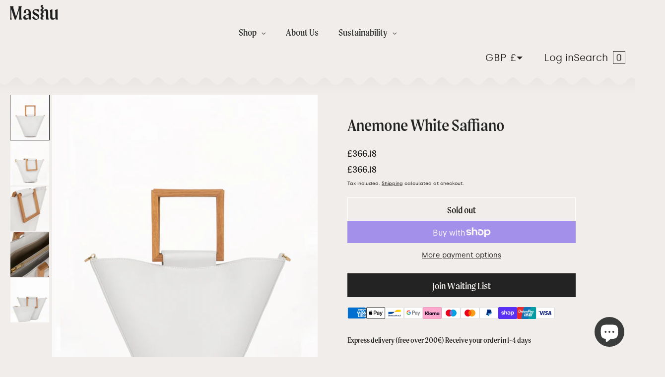

--- FILE ---
content_type: text/html; charset=utf-8
request_url: https://static.renoon.com/widgets/mashu/7681422131387_en.html
body_size: 613051
content:
<!DOCTYPE html><!-- This is the LCA component for the old dashboard--><script>function checkContentHeight() {
  const textContainers = document.querySelectorAll('.text');
  textContainers.forEach(container => {
    const content = container.querySelector('.content');
    const blur = container.querySelector('.descriptionBlur');
    if (content && blur && content.offsetHeight > 100) {
      blur.classList.remove('hidden');
    } else if (blur) {
      blur.classList.add('hidden');
    }
  });
}

// Run on initial load
document.addEventListener('DOMContentLoaded', checkContentHeight);
// Run after any dynamic content changes
window.addEventListener('load', checkContentHeight);
// Run after a small delay to ensure all content is properly rendered
setTimeout(checkContentHeight, 100);
</script><div id="widget-renoon-shoulder"><link rel="stylesheet" href="https://static.renoon.com/widgets/mashu/1760455887942.css" type="text/css"><div class="rightShoulder"><div class="title"><span>Product passport</span></div><div id="shoulderContent"><div class="tags"><div class="softTag shortTag" data-id="vegan" onClick="scrollToTarget('.mainTitle')" role="button" tabindex="0"><svg width="20" height="24" viewBox="0 0 24 24" fill="none" xmlns="http://www.w3.org/2000/svg" role="presentation"><path d="M20.116 3.36761C19.9596 3.2519 19.7553 3.22511 19.5758 3.29565C18.3293 3.78385 16.8288 3.98689 15.241 4.20183C12.9364 4.51363 10.3242 4.86723 7.70144 6.17059C5.788 7.12161 4.64144 8.48919 4.29384 10.2356C3.84798 12.4766 4.87884 14.7984 5.80032 16.0228C4.92908 17.377 4.21602 18.7214 3.70092 19.9654C3.58185 20.2523 3.71849 20.5813 4.00522 20.7002C4.07592 20.7293 4.14873 20.7433 4.22014 20.7433C4.441 20.7433 4.65046 20.6123 4.74014 20.3957C5.21366 19.252 5.86006 18.0203 6.64772 16.7769C7.45404 17.2657 8.60562 17.6047 9.95712 17.6047C11.5802 17.6047 13.4833 17.1189 15.3921 15.8278C19.6577 12.9422 20.0121 8.23204 20.2971 4.44724L20.3414 3.86334C20.3569 3.67021 20.2713 3.4831 20.116 3.36772L20.116 3.36761ZM14.7616 14.896C11.7276 16.9486 8.7158 16.7047 7.2678 15.8411C8.53162 14.0101 10.0972 12.1989 11.8914 10.6393L15.0904 11.2881C15.1281 11.2958 15.1655 11.2994 15.2028 11.2994C15.4646 11.2994 15.6994 11.1152 15.7532 10.8487C15.8151 10.5441 15.6185 10.2473 15.3138 10.1855L13.0148 9.71914C13.9991 8.9643 15.0386 8.28852 16.1286 7.735C16.4058 7.59437 16.5164 7.25586 16.3757 6.97876C16.2351 6.70172 15.8953 6.59188 15.6195 6.73196C14.1261 7.49032 12.7219 8.46242 11.4247 9.56036C11.3834 9.58692 11.347 9.61989 11.3139 9.65645C10.7555 10.1346 10.2169 10.6341 9.70204 11.1534L9.3815 9.26747C9.32946 8.96115 9.0376 8.75747 8.7329 8.80715C8.42634 8.85934 8.22056 9.14973 8.27258 9.45605L8.73548 12.1796C7.90752 13.1006 7.15072 14.0576 6.47308 15.0228C5.77012 13.9421 5.06152 12.1418 5.39714 10.455C5.67324 9.06841 6.61698 7.96585 8.20234 7.17805C10.6589 5.95727 13.1733 5.61687 15.3917 5.31657C16.7229 5.13641 17.9951 4.96423 19.1557 4.62477C18.8782 8.28657 18.4875 12.3756 14.7615 14.8958L14.7616 14.896Z" fill="#7F7F7F"/></svg><div class="tagName">Vegan</div></div><div class="softTag shortTag" data-id="madeineurope" onClick="scrollToTarget('.mainTitle')" role="button" tabindex="0"><svg width="20" height="24" viewBox="0 0 24 24" fill="none" xmlns="http://www.w3.org/2000/svg" role="presentation"><path d="M0.614898 18.3882C0.614898 18.4697 0.582639 18.5479 0.524875 18.6057C0.46711 18.6632 0.389078 18.6957 0.307558 18.6957C0.137538 18.6957 0 18.5579 0 18.3882C0 18.2183 0.137538 18.0808 0.307558 18.0808C0.389078 18.0808 0.467115 18.1131 0.524875 18.1708C0.58264 18.2284 0.614898 18.3066 0.614898 18.3882Z" fill="black"/><path d="M0.614898 19.2487C0.614898 19.3302 0.582639 19.4085 0.524875 19.4663C0.46711 19.5238 0.389078 19.5563 0.307558 19.5563C0.137538 19.5563 0 19.4185 0 19.2487C0 19.0789 0.137538 18.9412 0.307558 18.9412C0.389078 18.9412 0.467115 18.9736 0.524875 19.0314C0.58264 19.0889 0.614898 19.1672 0.614898 19.2487Z" fill="black"/><path d="M0.614898 20.1096C0.614898 20.1911 0.582639 20.2693 0.524875 20.3269C0.46711 20.3846 0.389078 20.4171 0.307558 20.4171C0.137538 20.4171 0 20.2794 0 20.1096C0 19.9398 0.137538 19.802 0.307558 19.802C0.389078 19.802 0.467115 19.8345 0.524875 19.892C0.58264 19.9498 0.614898 20.028 0.614898 20.1096Z" fill="black"/><path d="M1.47592 12.3613C1.47592 12.4428 1.44344 12.521 1.3859 12.5788C1.32813 12.6363 1.2501 12.6688 1.16836 12.6688C0.998561 12.6688 0.861023 12.5311 0.861023 12.3613C0.861023 12.1915 0.998561 12.0537 1.16836 12.0537C1.2501 12.0537 1.32814 12.0862 1.3859 12.144C1.44344 12.2015 1.47592 12.2797 1.47592 12.3613Z" fill="black"/><path d="M1.47592 16.666C1.47592 16.7477 1.44344 16.8258 1.3859 16.8835C1.32813 16.9413 1.2501 16.9735 1.16836 16.9735C0.998561 16.9735 0.861023 16.836 0.861023 16.666C0.861023 16.4962 0.998561 16.3586 1.16836 16.3586C1.2501 16.3586 1.32814 16.3909 1.3859 16.4487C1.44344 16.5064 1.47592 16.5845 1.47592 16.666Z" fill="black"/><path d="M1.47592 17.5271C1.47592 17.6086 1.44344 17.6868 1.3859 17.7446C1.32813 17.8021 1.2501 17.8346 1.16836 17.8346C0.998561 17.8346 0.861023 17.6969 0.861023 17.5271C0.861023 17.3573 0.998561 17.2197 1.16836 17.2197C1.2501 17.2197 1.32814 17.252 1.3859 17.3098C1.44344 17.3673 1.47592 17.4455 1.47592 17.5271Z" fill="black"/><path d="M1.47592 18.3882C1.47592 18.4697 1.44344 18.5479 1.3859 18.6057C1.32813 18.6632 1.2501 18.6957 1.16836 18.6957C0.998561 18.6957 0.861023 18.5579 0.861023 18.3882C0.861023 18.2183 0.998561 18.0808 1.16836 18.0808C1.2501 18.0808 1.32814 18.1131 1.3859 18.1708C1.44344 18.2284 1.47592 18.3066 1.47592 18.3882Z" fill="black"/><path d="M1.47592 19.2487C1.47592 19.3302 1.44344 19.4085 1.3859 19.4663C1.32813 19.5238 1.2501 19.5563 1.16836 19.5563C0.998561 19.5563 0.861023 19.4185 0.861023 19.2487C0.861023 19.0789 0.998561 18.9412 1.16836 18.9412C1.2501 18.9412 1.32814 18.9736 1.3859 19.0314C1.44344 19.0889 1.47592 19.1672 1.47592 19.2487Z" fill="black"/><path d="M1.47592 20.1096C1.47592 20.1911 1.44344 20.2693 1.3859 20.3269C1.32813 20.3846 1.2501 20.4171 1.16836 20.4171C0.998561 20.4171 0.861023 20.2794 0.861023 20.1096C0.861023 19.9398 0.998561 19.802 1.16836 19.802C1.2501 19.802 1.32814 19.8345 1.3859 19.892C1.44344 19.9498 1.47592 20.028 1.47592 20.1096Z" fill="black"/><path d="M1.47592 20.9706C1.47592 21.0522 1.44344 21.1304 1.3859 21.188C1.32813 21.2457 1.2501 21.278 1.16836 21.278C0.998561 21.278 0.861023 21.1404 0.861023 20.9706C0.861023 20.8008 0.998561 20.6631 1.16836 20.6631C1.2501 20.6631 1.32814 20.6956 1.3859 20.7531C1.44344 20.8109 1.47592 20.8891 1.47592 20.9706Z" fill="black"/><path d="M2.33688 6.33441C2.33688 6.41593 2.30441 6.49419 2.24686 6.55195C2.18909 6.60949 2.11084 6.64197 2.02933 6.64197C1.85952 6.64197 1.72198 6.50421 1.72198 6.33441C1.72198 6.16461 1.85952 6.02686 2.02933 6.02686C2.11084 6.02686 2.1891 6.05933 2.24686 6.1171C2.3044 6.17464 2.33688 6.25289 2.33688 6.33441Z" fill="black"/><path d="M2.33688 11.5002C2.33688 11.5817 2.30441 11.66 2.24686 11.7177C2.18909 11.7753 2.11084 11.8078 2.02933 11.8078C1.85952 11.8078 1.72198 11.67 1.72198 11.5002C1.72198 11.3304 1.85952 11.1929 2.02933 11.1929C2.11084 11.1929 2.1891 11.2251 2.24686 11.2829C2.3044 11.3404 2.33688 11.4187 2.33688 11.5002Z" fill="black"/><path d="M2.33688 12.3613C2.33688 12.4428 2.30441 12.521 2.24686 12.5788C2.18909 12.6363 2.11084 12.6688 2.02933 12.6688C1.85952 12.6688 1.72198 12.5311 1.72198 12.3613C1.72198 12.1915 1.85952 12.0537 2.02933 12.0537C2.11084 12.0537 2.1891 12.0862 2.24686 12.144C2.3044 12.2015 2.33688 12.2797 2.33688 12.3613Z" fill="black"/><path d="M2.33688 17.5271C2.33688 17.6086 2.30441 17.6868 2.24686 17.7446C2.18909 17.8021 2.11084 17.8346 2.02933 17.8346C1.85952 17.8346 1.72198 17.6969 1.72198 17.5271C1.72198 17.3573 1.85952 17.2197 2.02933 17.2197C2.11084 17.2197 2.1891 17.252 2.24686 17.3098C2.3044 17.3673 2.33688 17.4455 2.33688 17.5271Z" fill="black"/><path d="M2.33688 18.3882C2.33688 18.4697 2.30441 18.5479 2.24686 18.6057C2.18909 18.6632 2.11084 18.6957 2.02933 18.6957C1.85952 18.6957 1.72198 18.5579 1.72198 18.3882C1.72198 18.2183 1.85952 18.0808 2.02933 18.0808C2.11084 18.0808 2.1891 18.1131 2.24686 18.1708C2.3044 18.2284 2.33688 18.3066 2.33688 18.3882Z" fill="black"/><path d="M2.33688 19.2487C2.33688 19.3302 2.30441 19.4085 2.24686 19.4663C2.18909 19.5238 2.11084 19.5563 2.02933 19.5563C1.85952 19.5563 1.72198 19.4185 1.72198 19.2487C1.72198 19.0789 1.85952 18.9412 2.02933 18.9412C2.11084 18.9412 2.1891 18.9736 2.24686 19.0314C2.3044 19.0889 2.33688 19.1672 2.33688 19.2487Z" fill="black"/><path d="M2.33688 20.1096C2.33688 20.1911 2.30441 20.2693 2.24686 20.3269C2.18909 20.3846 2.11084 20.4171 2.02933 20.4171C1.85952 20.4171 1.72198 20.2794 1.72198 20.1096C1.72198 19.9398 1.85952 19.802 2.02933 19.802C2.11084 19.802 2.1891 19.8345 2.24686 19.892C2.3044 19.9498 2.33688 20.028 2.33688 20.1096Z" fill="black"/><path d="M2.33688 20.9706C2.33688 21.0522 2.30441 21.1304 2.24686 21.188C2.18909 21.2457 2.11084 21.278 2.02933 21.278C1.85952 21.278 1.72198 21.1404 1.72198 20.9706C1.72198 20.8008 1.85952 20.6631 2.02933 20.6631C2.11084 20.6631 2.1891 20.6956 2.24686 20.7531C2.3044 20.8109 2.33688 20.8891 2.33688 20.9706Z" fill="black"/><path d="M3.19794 5.4736C3.19794 5.55512 3.16546 5.63338 3.10792 5.69113C3.05015 5.74868 2.9719 5.78116 2.89038 5.78116C2.72058 5.78116 2.58282 5.6434 2.58282 5.4736C2.58282 5.3038 2.72059 5.16626 2.89038 5.16626C2.9719 5.16626 3.05016 5.19852 3.10792 5.25628C3.16546 5.31383 3.19794 5.39208 3.19794 5.4736Z" fill="black"/><path d="M3.19794 6.33441C3.19794 6.41593 3.16546 6.49419 3.10792 6.55195C3.05015 6.60949 2.9719 6.64197 2.89038 6.64197C2.72058 6.64197 2.58282 6.50421 2.58282 6.33441C2.58282 6.16461 2.72059 6.02686 2.89038 6.02686C2.9719 6.02686 3.05016 6.05933 3.10792 6.1171C3.16546 6.17464 3.19794 6.25289 3.19794 6.33441Z" fill="black"/><path d="M3.19794 10.6391C3.19794 10.8089 3.06018 10.9467 2.89038 10.9467C2.72058 10.9467 2.58282 10.8089 2.58282 10.6391C2.58282 10.4693 2.72059 10.3318 2.89038 10.3318C2.9719 10.3318 3.05016 10.364 3.10792 10.4218C3.16546 10.4794 3.19794 10.5576 3.19794 10.6391Z" fill="black"/><path d="M3.19794 11.5002C3.19794 11.5817 3.16546 11.66 3.10792 11.7177C3.05015 11.7753 2.9719 11.8078 2.89038 11.8078C2.72058 11.8078 2.58282 11.67 2.58282 11.5002C2.58282 11.3304 2.72059 11.1929 2.89038 11.1929C2.9719 11.1929 3.05016 11.2251 3.10792 11.2829C3.16546 11.3404 3.19794 11.4187 3.19794 11.5002Z" fill="black"/><path d="M3.19794 12.3613C3.19794 12.4428 3.16546 12.521 3.10792 12.5788C3.05015 12.6363 2.9719 12.6688 2.89038 12.6688C2.72058 12.6688 2.58282 12.5311 2.58282 12.3613C2.58282 12.1915 2.72059 12.0537 2.89038 12.0537C2.9719 12.0537 3.05016 12.0862 3.10792 12.144C3.16546 12.2015 3.19794 12.2797 3.19794 12.3613Z" fill="black"/><path d="M3.19794 17.5271C3.19794 17.6086 3.16546 17.6868 3.10792 17.7446C3.05015 17.8021 2.9719 17.8346 2.89038 17.8346C2.72058 17.8346 2.58282 17.6969 2.58282 17.5271C2.58282 17.3573 2.72059 17.2197 2.89038 17.2197C2.9719 17.2197 3.05016 17.252 3.10792 17.3098C3.16546 17.3673 3.19794 17.4455 3.19794 17.5271Z" fill="black"/><path d="M3.19794 18.3882C3.19794 18.4697 3.16546 18.5479 3.10792 18.6057C3.05015 18.6632 2.9719 18.6957 2.89038 18.6957C2.72058 18.6957 2.58282 18.5579 2.58282 18.3882C2.58282 18.2183 2.72059 18.0808 2.89038 18.0808C2.9719 18.0808 3.05016 18.1131 3.10792 18.1708C3.16546 18.2284 3.19794 18.3066 3.19794 18.3882Z" fill="black"/><path d="M3.19794 19.2487C3.19794 19.3302 3.16546 19.4085 3.10792 19.4663C3.05015 19.5238 2.9719 19.5563 2.89038 19.5563C2.72058 19.5563 2.58282 19.4185 2.58282 19.2487C2.58282 19.0789 2.72059 18.9412 2.89038 18.9412C2.9719 18.9412 3.05016 18.9736 3.10792 19.0314C3.16546 19.0889 3.19794 19.1672 3.19794 19.2487Z" fill="black"/><path d="M3.19794 20.1096C3.19794 20.1911 3.16546 20.2693 3.10792 20.3269C3.05015 20.3846 2.9719 20.4171 2.89038 20.4171C2.72058 20.4171 2.58282 20.2794 2.58282 20.1096C2.58282 19.9398 2.72059 19.802 2.89038 19.802C2.9719 19.802 3.05016 19.8345 3.10792 19.892C3.16546 19.9498 3.19794 20.028 3.19794 20.1096Z" fill="black"/><path d="M3.19794 20.9706C3.19794 21.0522 3.16546 21.1304 3.10792 21.188C3.05015 21.2457 2.9719 21.278 2.89038 21.278C2.72058 21.278 2.58282 21.1404 2.58282 20.9706C2.58282 20.8008 2.72059 20.6631 2.89038 20.6631C2.9719 20.6631 3.05016 20.6956 3.10792 20.7531C3.16546 20.8109 3.19794 20.8891 3.19794 20.9706Z" fill="black"/><path d="M4.0589 5.4736C4.0589 5.55512 4.02643 5.63338 3.96866 5.69113C3.91112 5.74868 3.83286 5.78116 3.75134 5.78116C3.58154 5.78116 3.44379 5.6434 3.44379 5.4736C3.44379 5.3038 3.58155 5.16626 3.75134 5.16626C3.83286 5.16626 3.91112 5.19852 3.96866 5.25628C4.02643 5.31383 4.0589 5.39208 4.0589 5.4736Z" fill="black"/><path d="M4.0589 6.33441C4.0589 6.41593 4.02643 6.49419 3.96866 6.55195C3.91112 6.60949 3.83286 6.64197 3.75134 6.64197C3.58154 6.64197 3.44379 6.50421 3.44379 6.33441C3.44379 6.16461 3.58155 6.02686 3.75134 6.02686C3.83286 6.02686 3.91112 6.05933 3.96866 6.1171C4.02643 6.17464 4.0589 6.25289 4.0589 6.33441Z" fill="black"/><path d="M4.0589 12.3613C4.0589 12.4428 4.02643 12.521 3.96866 12.5788C3.91112 12.6363 3.83286 12.6688 3.75134 12.6688C3.58154 12.6688 3.44379 12.5311 3.44379 12.3613C3.44379 12.1915 3.58155 12.0537 3.75134 12.0537C3.83286 12.0537 3.91112 12.0862 3.96866 12.144C4.02643 12.2015 4.0589 12.2797 4.0589 12.3613Z" fill="black"/><path d="M4.0589 13.2221C4.0589 13.3036 4.02643 13.3819 3.96866 13.4396C3.91112 13.4972 3.83286 13.5297 3.75134 13.5297C3.58154 13.5297 3.44379 13.3919 3.44379 13.2221C3.44379 13.1406 3.47627 13.0623 3.53381 13.0046C3.59158 12.947 3.66983 12.9146 3.75134 12.9146C3.83286 12.9146 3.91112 12.947 3.96888 13.0046C4.02642 13.0623 4.0589 13.1406 4.0589 13.2221Z" fill="black"/><path d="M4.0589 14.9443C4.0589 15.0258 4.02643 15.1041 3.96866 15.1616C3.91112 15.2194 3.83286 15.2516 3.75134 15.2516C3.58154 15.2516 3.44379 15.1141 3.44379 14.9443C3.44379 14.7745 3.58155 14.6367 3.75134 14.6367C3.83286 14.6367 3.91112 14.6692 3.96866 14.7267C4.02643 14.7845 4.0589 14.8628 4.0589 14.9443Z" fill="black"/><path d="M4.0589 15.8051C4.0589 15.8866 4.02643 15.9649 3.96866 16.0224C3.91112 16.0802 3.83286 16.1125 3.75134 16.1125C3.58154 16.1125 3.44379 15.9749 3.44379 15.8051C3.44379 15.6353 3.58155 15.4976 3.75134 15.4976C3.83286 15.4976 3.91112 15.53 3.96866 15.5876C4.02643 15.6453 4.0589 15.7234 4.0589 15.8051Z" fill="black"/><path d="M4.0589 16.666C4.0589 16.7477 4.02643 16.8258 3.96866 16.8835C3.91112 16.9413 3.83286 16.9735 3.75134 16.9735C3.58154 16.9735 3.44379 16.836 3.44379 16.666C3.44379 16.4962 3.58155 16.3586 3.75134 16.3586C3.83286 16.3586 3.91112 16.3909 3.96866 16.4487C4.02643 16.5064 4.0589 16.5845 4.0589 16.666Z" fill="black"/><path d="M4.0589 17.5271C4.0589 17.6086 4.02643 17.6868 3.96866 17.7446C3.91112 17.8021 3.83286 17.8346 3.75134 17.8346C3.58154 17.8346 3.44379 17.6969 3.44379 17.5271C3.44379 17.3573 3.58155 17.2197 3.75134 17.2197C3.83286 17.2197 3.91112 17.252 3.96866 17.3098C4.02643 17.3673 4.0589 17.4455 4.0589 17.5271Z" fill="black"/><path d="M4.0589 18.3882C4.0589 18.4697 4.02643 18.5479 3.96866 18.6057C3.91112 18.6632 3.83286 18.6957 3.75134 18.6957C3.58154 18.6957 3.44379 18.5579 3.44379 18.3882C3.44379 18.2183 3.58155 18.0808 3.75134 18.0808C3.83286 18.0808 3.91112 18.1131 3.96866 18.1708C4.02643 18.2284 4.0589 18.3066 4.0589 18.3882Z" fill="black"/><path d="M4.0589 19.2487C4.0589 19.3302 4.02643 19.4085 3.96866 19.4663C3.91112 19.5238 3.83286 19.5563 3.75134 19.5563C3.58154 19.5563 3.44379 19.4185 3.44379 19.2487C3.44379 19.0789 3.58155 18.9412 3.75134 18.9412C3.83286 18.9412 3.91112 18.9736 3.96866 19.0314C4.02643 19.0889 4.0589 19.1672 4.0589 19.2487Z" fill="black"/><path d="M4.0589 20.1096C4.0589 20.1911 4.02643 20.2693 3.96866 20.3269C3.91112 20.3846 3.83286 20.4171 3.75134 20.4171C3.58154 20.4171 3.44379 20.2794 3.44379 20.1096C3.44379 19.9398 3.58155 19.802 3.75134 19.802C3.83286 19.802 3.91112 19.8345 3.96866 19.892C4.02643 19.9498 4.0589 20.028 4.0589 20.1096Z" fill="black"/><path d="M4.91993 6.33441C4.91993 6.41593 4.88745 6.49419 4.82968 6.55195C4.77214 6.60949 4.69389 6.64197 4.61237 6.64197C4.44257 6.64197 4.30481 6.50421 4.30481 6.33441C4.30481 6.16461 4.44257 6.02686 4.61237 6.02686C4.69389 6.02686 4.77214 6.05933 4.82968 6.1171C4.88745 6.17464 4.91993 6.25289 4.91993 6.33441Z" fill="black"/><path d="M4.91993 9.77804C4.91993 9.85978 4.88745 9.93782 4.82968 9.99558C4.77214 10.0531 4.69389 10.0856 4.61237 10.0856C4.44257 10.0856 4.30481 9.94806 4.30481 9.77804C4.30481 9.60824 4.44257 9.4707 4.61237 9.4707C4.69389 9.4707 4.77214 9.50296 4.82968 9.56073C4.88745 9.61849 4.91993 9.69652 4.91993 9.77804Z" fill="black"/><path d="M4.91993 10.6391C4.91993 10.8089 4.78216 10.9467 4.61237 10.9467C4.44257 10.9467 4.30481 10.8089 4.30481 10.6391C4.30481 10.4693 4.44257 10.3318 4.61237 10.3318C4.69389 10.3318 4.77214 10.364 4.82968 10.4218C4.88745 10.4794 4.91993 10.5576 4.91993 10.6391Z" fill="black"/><path d="M4.91993 11.5002C4.91993 11.5817 4.88745 11.66 4.82968 11.7177C4.77214 11.7753 4.69389 11.8078 4.61237 11.8078C4.44257 11.8078 4.30481 11.67 4.30481 11.5002C4.30481 11.3304 4.44257 11.1929 4.61237 11.1929C4.69389 11.1929 4.77214 11.2251 4.82968 11.2829C4.88745 11.3404 4.91993 11.4187 4.91993 11.5002Z" fill="black"/><path d="M4.91993 12.3613C4.91993 12.4428 4.88745 12.521 4.82968 12.5788C4.77214 12.6363 4.69389 12.6688 4.61237 12.6688C4.44257 12.6688 4.30481 12.5311 4.30481 12.3613C4.30481 12.1915 4.44257 12.0537 4.61237 12.0537C4.69389 12.0537 4.77214 12.0862 4.82968 12.144C4.88745 12.2015 4.91993 12.2797 4.91993 12.3613Z" fill="black"/><path d="M4.91993 13.2221C4.91993 13.3036 4.88745 13.3819 4.82968 13.4396C4.77214 13.4972 4.69389 13.5297 4.61237 13.5297C4.44257 13.5297 4.30481 13.3919 4.30481 13.2221C4.30481 13.1406 4.33729 13.0623 4.39483 13.0046C4.4526 12.947 4.53085 12.9146 4.61237 12.9146C4.69389 12.9146 4.77214 12.947 4.82968 13.0046C4.88745 13.0623 4.91993 13.1406 4.91993 13.2221Z" fill="black"/><path d="M4.91993 14.9443C4.91993 15.0258 4.88745 15.1041 4.82968 15.1616C4.77214 15.2194 4.69389 15.2516 4.61237 15.2516C4.44257 15.2516 4.30481 15.1141 4.30481 14.9443C4.30481 14.7745 4.44257 14.6367 4.61237 14.6367C4.69389 14.6367 4.77214 14.6692 4.82968 14.7267C4.88745 14.7845 4.91993 14.8628 4.91993 14.9443Z" fill="black"/><path d="M4.91993 15.8051C4.91993 15.8866 4.88745 15.9649 4.82968 16.0224C4.77214 16.0802 4.69389 16.1125 4.61237 16.1125C4.44257 16.1125 4.30481 15.9749 4.30481 15.8051C4.30481 15.6353 4.44257 15.4976 4.61237 15.4976C4.69389 15.4976 4.77214 15.53 4.82968 15.5876C4.88745 15.6453 4.91993 15.7234 4.91993 15.8051Z" fill="black"/><path d="M4.91993 16.666C4.91993 16.7477 4.88745 16.8258 4.82968 16.8835C4.77214 16.9413 4.69389 16.9735 4.61237 16.9735C4.44257 16.9735 4.30481 16.836 4.30481 16.666C4.30481 16.4962 4.44257 16.3586 4.61237 16.3586C4.69389 16.3586 4.77214 16.3909 4.82968 16.4487C4.88745 16.5064 4.91993 16.5845 4.91993 16.666Z" fill="black"/><path d="M4.91993 17.5271C4.91993 17.6086 4.88745 17.6868 4.82968 17.7446C4.77214 17.8021 4.69389 17.8346 4.61237 17.8346C4.44257 17.8346 4.30481 17.6969 4.30481 17.5271C4.30481 17.3573 4.44257 17.2197 4.61237 17.2197C4.69389 17.2197 4.77214 17.252 4.82968 17.3098C4.88745 17.3673 4.91993 17.4455 4.91993 17.5271Z" fill="black"/><path d="M4.91993 18.3882C4.91993 18.4697 4.88745 18.5479 4.82968 18.6057C4.77214 18.6632 4.69389 18.6957 4.61237 18.6957C4.44257 18.6957 4.30481 18.5579 4.30481 18.3882C4.30481 18.2183 4.44257 18.0808 4.61237 18.0808C4.69389 18.0808 4.77214 18.1131 4.82968 18.1708C4.88745 18.2284 4.91993 18.3066 4.91993 18.3882Z" fill="black"/><path d="M4.91993 19.2487C4.91993 19.3302 4.88745 19.4085 4.82968 19.4663C4.77214 19.5238 4.69389 19.5563 4.61237 19.5563C4.44257 19.5563 4.30481 19.4185 4.30481 19.2487C4.30481 19.0789 4.44257 18.9412 4.61237 18.9412C4.69389 18.9412 4.77214 18.9736 4.82968 19.0314C4.88745 19.0889 4.91993 19.1672 4.91993 19.2487Z" fill="black"/><path d="M5.78091 9.77804C5.78091 9.85978 5.74865 9.93782 5.69089 9.99558C5.63335 10.0531 5.55509 10.0856 5.47357 10.0856C5.30377 10.0856 5.16602 9.94806 5.16602 9.77804C5.16602 9.60824 5.30378 9.4707 5.47357 9.4707C5.55509 9.4707 5.63335 9.50296 5.69089 9.56073C5.74866 9.61849 5.78091 9.69652 5.78091 9.77804Z" fill="black"/><path d="M5.78091 10.6391C5.78091 10.8089 5.64338 10.9467 5.47357 10.9467C5.30377 10.9467 5.16602 10.8089 5.16602 10.6391C5.16602 10.4693 5.30378 10.3318 5.47357 10.3318C5.55509 10.3318 5.63335 10.364 5.69089 10.4218C5.74866 10.4794 5.78091 10.5576 5.78091 10.6391Z" fill="black"/><path d="M5.78091 11.5002C5.78091 11.5817 5.74865 11.66 5.69089 11.7177C5.63335 11.7753 5.55509 11.8078 5.47357 11.8078C5.30377 11.8078 5.16602 11.67 5.16602 11.5002C5.16602 11.3304 5.30378 11.1929 5.47357 11.1929C5.55509 11.1929 5.63335 11.2251 5.69089 11.2829C5.74866 11.3404 5.78091 11.4187 5.78091 11.5002Z" fill="black"/><path d="M5.78091 12.3613C5.78091 12.4428 5.74865 12.521 5.69089 12.5788C5.63335 12.6363 5.55509 12.6688 5.47357 12.6688C5.30377 12.6688 5.16602 12.5311 5.16602 12.3613C5.16602 12.1915 5.30378 12.0537 5.47357 12.0537C5.55509 12.0537 5.63335 12.0862 5.69089 12.144C5.74866 12.2015 5.78091 12.2797 5.78091 12.3613Z" fill="black"/><path d="M5.78091 13.2221C5.78091 13.3036 5.74865 13.3819 5.69089 13.4396C5.63335 13.4972 5.55509 13.5297 5.47357 13.5297C5.30377 13.5297 5.16602 13.3919 5.16602 13.2221C5.16602 13.1406 5.19849 13.0623 5.25604 13.0046C5.3138 12.947 5.39205 12.9146 5.47357 12.9146C5.55509 12.9146 5.63335 12.947 5.69089 13.0046C5.74866 13.0623 5.78091 13.1406 5.78091 13.2221Z" fill="black"/><path d="M5.78091 14.9443C5.78091 15.0258 5.74865 15.1041 5.69089 15.1616C5.63335 15.2194 5.55509 15.2516 5.47357 15.2516C5.30377 15.2516 5.16602 15.1141 5.16602 14.9443C5.16602 14.7745 5.30378 14.6367 5.47357 14.6367C5.55509 14.6367 5.63335 14.6692 5.69089 14.7267C5.74866 14.7845 5.78091 14.8628 5.78091 14.9443Z" fill="black"/><path d="M5.78091 15.8051C5.78091 15.8866 5.74865 15.9649 5.69089 16.0224C5.63335 16.0802 5.55509 16.1125 5.47357 16.1125C5.30377 16.1125 5.16602 15.9749 5.16602 15.8051C5.16602 15.6353 5.30378 15.4976 5.47357 15.4976C5.55509 15.4976 5.63335 15.53 5.69089 15.5876C5.74866 15.6453 5.78091 15.7234 5.78091 15.8051Z" fill="black"/><path d="M5.78091 16.666C5.78091 16.7477 5.74865 16.8258 5.69089 16.8835C5.63335 16.9413 5.55509 16.9735 5.47357 16.9735C5.30377 16.9735 5.16602 16.836 5.16602 16.666C5.16602 16.4962 5.30378 16.3586 5.47357 16.3586C5.55509 16.3586 5.63335 16.3909 5.69089 16.4487C5.74866 16.5064 5.78091 16.5845 5.78091 16.666Z" fill="black"/><path d="M5.78091 17.5271C5.78091 17.6086 5.74865 17.6868 5.69089 17.7446C5.63335 17.8021 5.55509 17.8346 5.47357 17.8346C5.30377 17.8346 5.16602 17.6969 5.16602 17.5271C5.16602 17.3573 5.30378 17.2197 5.47357 17.2197C5.55509 17.2197 5.63335 17.252 5.69089 17.3098C5.74866 17.3673 5.78091 17.4455 5.78091 17.5271Z" fill="black"/><path d="M5.78091 18.3882C5.78091 18.4697 5.74865 18.5479 5.69089 18.6057C5.63335 18.6632 5.55509 18.6957 5.47357 18.6957C5.30377 18.6957 5.16602 18.5579 5.16602 18.3882C5.16602 18.2183 5.30378 18.0808 5.47357 18.0808C5.55509 18.0808 5.63335 18.1131 5.69089 18.1708C5.74866 18.2284 5.78091 18.3066 5.78091 18.3882Z" fill="black"/><path d="M6.64194 14.0832C6.64194 14.1647 6.60968 14.243 6.55191 14.3005C6.49437 14.3583 6.41612 14.3908 6.3346 14.3908C6.16479 14.3908 6.02704 14.253 6.02704 14.0832C6.02704 13.9134 6.1648 13.7756 6.3346 13.7756C6.41612 13.7756 6.49437 13.8081 6.55191 13.8657C6.60968 13.9234 6.64194 14.0017 6.64194 14.0832Z" fill="black"/><path d="M6.64194 14.9443C6.64194 15.0258 6.60968 15.1041 6.55191 15.1616C6.49437 15.2194 6.41612 15.2516 6.3346 15.2516C6.16479 15.2516 6.02704 15.1141 6.02704 14.9443C6.02704 14.7745 6.1648 14.6367 6.3346 14.6367C6.41612 14.6367 6.49437 14.6692 6.55191 14.7267C6.60968 14.7845 6.64194 14.8628 6.64194 14.9443Z" fill="black"/><path d="M6.64194 15.8051C6.64194 15.8866 6.60968 15.9649 6.55191 16.0224C6.49437 16.0802 6.41612 16.1125 6.3346 16.1125C6.16479 16.1125 6.02704 15.9749 6.02704 15.8051C6.02704 15.6353 6.1648 15.4976 6.3346 15.4976C6.41612 15.4976 6.49437 15.53 6.55191 15.5876C6.60968 15.6453 6.64194 15.7234 6.64194 15.8051Z" fill="black"/><path d="M6.64194 16.666C6.64194 16.7477 6.60968 16.8258 6.55191 16.8835C6.49437 16.9413 6.41612 16.9735 6.3346 16.9735C6.16479 16.9735 6.02704 16.836 6.02704 16.666C6.02704 16.4962 6.1648 16.3586 6.3346 16.3586C6.41612 16.3586 6.49437 16.3909 6.55191 16.4487C6.60968 16.5064 6.64194 16.5845 6.64194 16.666Z" fill="black"/><path d="M6.64194 17.5271C6.64194 17.6086 6.60968 17.6868 6.55191 17.7446C6.49437 17.8021 6.41612 17.8346 6.3346 17.8346C6.16479 17.8346 6.02704 17.6969 6.02704 17.5271C6.02704 17.3573 6.1648 17.2197 6.3346 17.2197C6.41612 17.2197 6.49437 17.252 6.55191 17.3098C6.60968 17.3673 6.64194 17.4455 6.64194 17.5271Z" fill="black"/><path d="M6.64194 18.3882C6.64194 18.4697 6.60968 18.5479 6.55191 18.6057C6.49437 18.6632 6.41612 18.6957 6.3346 18.6957C6.16479 18.6957 6.02704 18.5579 6.02704 18.3882C6.02704 18.2183 6.1648 18.0808 6.3346 18.0808C6.41612 18.0808 6.49437 18.1131 6.55191 18.1708C6.60968 18.2284 6.64194 18.3066 6.64194 18.3882Z" fill="black"/><path d="M6.64194 20.1096C6.64194 20.1911 6.60968 20.2693 6.55191 20.3269C6.49437 20.3846 6.41612 20.4171 6.3346 20.4171C6.16479 20.4171 6.02704 20.2794 6.02704 20.1096C6.02704 19.9398 6.1648 19.802 6.3346 19.802C6.41612 19.802 6.49437 19.8345 6.55191 19.892C6.60968 19.9498 6.64194 20.028 6.64194 20.1096Z" fill="black"/><path d="M6.64194 20.9706C6.64194 21.0522 6.60968 21.1304 6.55191 21.188C6.49437 21.2457 6.41612 21.278 6.3346 21.278C6.16479 21.278 6.02704 21.1404 6.02704 20.9706C6.02704 20.8008 6.1648 20.6631 6.3346 20.6631C6.41612 20.6631 6.49437 20.6956 6.55191 20.7531C6.60968 20.8109 6.64194 20.8891 6.64194 20.9706Z" fill="black"/><path d="M7.50241 9.77804C7.50241 9.85978 7.47015 9.93782 7.41239 9.99558C7.35462 10.0531 7.27659 10.0856 7.19485 10.0856C7.02505 10.0856 6.88751 9.94806 6.88751 9.77804C6.88751 9.60824 7.02505 9.4707 7.19485 9.4707C7.27659 9.4707 7.35463 9.50296 7.41239 9.56073C7.47015 9.61849 7.50241 9.69652 7.50241 9.77804Z" fill="black"/><path d="M7.50241 10.6391C7.50241 10.8089 7.36487 10.9467 7.19485 10.9467C7.02505 10.9467 6.88751 10.8089 6.88751 10.6391C6.88751 10.4693 7.02505 10.3318 7.19485 10.3318C7.27659 10.3318 7.35463 10.364 7.41239 10.4218C7.47015 10.4794 7.50241 10.5576 7.50241 10.6391Z" fill="black"/><path d="M7.50241 11.5002C7.50241 11.5817 7.47015 11.66 7.41239 11.7177C7.35462 11.7753 7.27659 11.8078 7.19485 11.8078C7.02505 11.8078 6.88751 11.67 6.88751 11.5002C6.88751 11.3304 7.02505 11.1929 7.19485 11.1929C7.27659 11.1929 7.35463 11.2251 7.41239 11.2829C7.47015 11.3404 7.50241 11.4187 7.50241 11.5002Z" fill="black"/><path d="M7.50241 13.2221C7.50241 13.3036 7.47015 13.3819 7.41239 13.4396C7.35462 13.4972 7.27659 13.5297 7.19485 13.5297C7.02505 13.5297 6.88751 13.3919 6.88751 13.2221C6.88751 13.1406 6.91977 13.0623 6.97754 13.0046C7.03508 12.947 7.11333 12.9146 7.19485 12.9146C7.27659 12.9146 7.35463 12.947 7.41239 13.0046C7.47015 13.0623 7.50241 13.1406 7.50241 13.2221Z" fill="black"/><path d="M7.50241 14.0832C7.50241 14.1647 7.47015 14.243 7.41239 14.3005C7.35462 14.3583 7.27659 14.3908 7.19485 14.3908C7.02505 14.3908 6.88751 14.253 6.88751 14.0832C6.88751 13.9134 7.02505 13.7756 7.19485 13.7756C7.27659 13.7756 7.35463 13.8081 7.41239 13.8657C7.47015 13.9234 7.50241 14.0017 7.50241 14.0832Z" fill="black"/><path d="M7.50241 14.9443C7.50241 15.0258 7.47015 15.1041 7.41239 15.1616C7.35462 15.2194 7.27659 15.2516 7.19485 15.2516C7.02505 15.2516 6.88751 15.1141 6.88751 14.9443C6.88751 14.7745 7.02505 14.6367 7.19485 14.6367C7.27659 14.6367 7.35463 14.6692 7.41239 14.7267C7.47015 14.7845 7.50241 14.8628 7.50241 14.9443Z" fill="black"/><path d="M7.50241 15.8051C7.50241 15.8866 7.47015 15.9649 7.41239 16.0224C7.35462 16.0802 7.27659 16.1125 7.19485 16.1125C7.02505 16.1125 6.88751 15.9749 6.88751 15.8051C6.88751 15.6353 7.02505 15.4976 7.19485 15.4976C7.27659 15.4976 7.35463 15.53 7.41239 15.5876C7.47015 15.6453 7.50241 15.7234 7.50241 15.8051Z" fill="black"/><path d="M7.50241 16.666C7.50241 16.7477 7.47015 16.8258 7.41239 16.8835C7.35462 16.9413 7.27659 16.9735 7.19485 16.9735C7.02505 16.9735 6.88751 16.836 6.88751 16.666C6.88751 16.4962 7.02505 16.3586 7.19485 16.3586C7.27659 16.3586 7.35463 16.3909 7.41239 16.4487C7.47015 16.5064 7.50241 16.5845 7.50241 16.666Z" fill="black"/><path d="M7.50241 17.5271C7.50241 17.6086 7.47015 17.6868 7.41239 17.7446C7.35462 17.8021 7.27659 17.8346 7.19485 17.8346C7.02505 17.8346 6.88751 17.6969 6.88751 17.5271C6.88751 17.3573 7.02505 17.2197 7.19485 17.2197C7.27659 17.2197 7.35463 17.252 7.41239 17.3098C7.47015 17.3673 7.50241 17.4455 7.50241 17.5271Z" fill="black"/><path d="M7.50241 18.3882C7.50241 18.4697 7.47015 18.5479 7.41239 18.6057C7.35462 18.6632 7.27659 18.6957 7.19485 18.6957C7.02505 18.6957 6.88751 18.5579 6.88751 18.3882C6.88751 18.2183 7.02505 18.0808 7.19485 18.0808C7.27659 18.0808 7.35463 18.1131 7.41239 18.1708C7.47015 18.2284 7.50241 18.3066 7.50241 18.3882Z" fill="black"/><path d="M7.50241 20.1096C7.50241 20.1911 7.47015 20.2693 7.41239 20.3269C7.35462 20.3846 7.27659 20.4171 7.19485 20.4171C7.02505 20.4171 6.88751 20.2794 6.88751 20.1096C6.88751 19.9398 7.02505 19.802 7.19485 19.802C7.27659 19.802 7.35463 19.8345 7.41239 19.892C7.47015 19.9498 7.50241 20.028 7.50241 20.1096Z" fill="black"/><path d="M8.36337 8.91767C8.36337 8.99919 8.33089 9.07744 8.27335 9.13498C8.21558 9.19275 8.13733 9.22501 8.05581 9.22501C7.88601 9.22501 7.74847 9.08747 7.74847 8.91767C7.74847 8.74765 7.88601 8.61011 8.05581 8.61011C8.13733 8.61011 8.21559 8.64259 8.27335 8.70013C8.33089 8.7579 8.36337 8.83593 8.36337 8.91767Z" fill="black"/><path d="M8.36337 9.77804C8.36337 9.85978 8.33089 9.93782 8.27335 9.99558C8.21558 10.0531 8.13733 10.0856 8.05581 10.0856C7.88601 10.0856 7.74847 9.94806 7.74847 9.77804C7.74847 9.60824 7.88601 9.4707 8.05581 9.4707C8.13733 9.4707 8.21559 9.50296 8.27335 9.56073C8.33089 9.61849 8.36337 9.69652 8.36337 9.77804Z" fill="black"/><path d="M8.36337 10.6391C8.36337 10.8089 8.22561 10.9467 8.05581 10.9467C7.88601 10.9467 7.74847 10.8089 7.74847 10.6391C7.74847 10.4693 7.88601 10.3318 8.05581 10.3318C8.13733 10.3318 8.21559 10.364 8.27335 10.4218C8.33089 10.4794 8.36337 10.5576 8.36337 10.6391Z" fill="black"/><path d="M8.36337 11.5002C8.36337 11.5817 8.33089 11.66 8.27335 11.7177C8.21558 11.7753 8.13733 11.8078 8.05581 11.8078C7.88601 11.8078 7.74847 11.67 7.74847 11.5002C7.74847 11.3304 7.88601 11.1929 8.05581 11.1929C8.13733 11.1929 8.21559 11.2251 8.27335 11.2829C8.33089 11.3404 8.36337 11.4187 8.36337 11.5002Z" fill="black"/><path d="M8.36337 12.3613C8.36337 12.4428 8.33089 12.521 8.27335 12.5788C8.21558 12.6363 8.13733 12.6688 8.05581 12.6688C7.88601 12.6688 7.74847 12.5311 7.74847 12.3613C7.74847 12.1915 7.88601 12.0537 8.05581 12.0537C8.13733 12.0537 8.21559 12.0862 8.27335 12.144C8.33089 12.2015 8.36337 12.2797 8.36337 12.3613Z" fill="black"/><path d="M8.36337 13.2221C8.36337 13.3036 8.33089 13.3819 8.27335 13.4396C8.21558 13.4972 8.13733 13.5297 8.05581 13.5297C7.88601 13.5297 7.74847 13.3919 7.74847 13.2221C7.74847 13.1406 7.78073 13.0623 7.8385 13.0046C7.89604 12.947 7.97429 12.9146 8.05581 12.9146C8.13733 12.9146 8.21559 12.947 8.27335 13.0046C8.33089 13.0623 8.36337 13.1406 8.36337 13.2221Z" fill="black"/><path d="M8.36337 14.0832C8.36337 14.1647 8.33089 14.243 8.27335 14.3005C8.21558 14.3583 8.13733 14.3908 8.05581 14.3908C7.88601 14.3908 7.74847 14.253 7.74847 14.0832C7.74847 13.9134 7.88601 13.7756 8.05581 13.7756C8.13733 13.7756 8.21559 13.8081 8.27335 13.8657C8.33089 13.9234 8.36337 14.0017 8.36337 14.0832Z" fill="black"/><path d="M8.36337 14.9443C8.36337 15.0258 8.33089 15.1041 8.27335 15.1616C8.21558 15.2194 8.13733 15.2516 8.05581 15.2516C7.88601 15.2516 7.74847 15.1141 7.74847 14.9443C7.74847 14.7745 7.88601 14.6367 8.05581 14.6367C8.13733 14.6367 8.21559 14.6692 8.27335 14.7267C8.33089 14.7845 8.36337 14.8628 8.36337 14.9443Z" fill="black"/><path d="M8.36337 15.8051C8.36337 15.8866 8.33089 15.9649 8.27335 16.0224C8.21558 16.0802 8.13733 16.1125 8.05581 16.1125C7.88601 16.1125 7.74847 15.9749 7.74847 15.8051C7.74847 15.6353 7.88601 15.4976 8.05581 15.4976C8.13733 15.4976 8.21559 15.53 8.27335 15.5876C8.33089 15.6453 8.36337 15.7234 8.36337 15.8051Z" fill="black"/><path d="M8.36337 16.666C8.36337 16.7477 8.33089 16.8258 8.27335 16.8835C8.21558 16.9413 8.13733 16.9735 8.05581 16.9735C7.88601 16.9735 7.74847 16.836 7.74847 16.666C7.74847 16.4962 7.88601 16.3586 8.05581 16.3586C8.13733 16.3586 8.21559 16.3909 8.27335 16.4487C8.33089 16.5064 8.36337 16.5845 8.36337 16.666Z" fill="black"/><path d="M8.36337 17.5271C8.36337 17.6086 8.33089 17.6868 8.27335 17.7446C8.21558 17.8021 8.13733 17.8346 8.05581 17.8346C7.88601 17.8346 7.74847 17.6969 7.74847 17.5271C7.74847 17.3573 7.88601 17.2197 8.05581 17.2197C8.13733 17.2197 8.21559 17.252 8.27335 17.3098C8.33089 17.3673 8.36337 17.4455 8.36337 17.5271Z" fill="black"/><path d="M8.36337 18.3882C8.36337 18.4697 8.33089 18.5479 8.27335 18.6057C8.21558 18.6632 8.13733 18.6957 8.05581 18.6957C7.88601 18.6957 7.74847 18.5579 7.74847 18.3882C7.74847 18.2183 7.88601 18.0808 8.05581 18.0808C8.13733 18.0808 8.21559 18.1131 8.27335 18.1708C8.33089 18.2284 8.36337 18.3066 8.36337 18.3882Z" fill="black"/><path d="M8.36337 19.2487C8.36337 19.3302 8.33089 19.4085 8.27335 19.4663C8.21558 19.5238 8.13733 19.5563 8.05581 19.5563C7.88601 19.5563 7.74847 19.4185 7.74847 19.2487C7.74847 19.0789 7.88601 18.9412 8.05581 18.9412C8.13733 18.9412 8.21559 18.9736 8.27335 19.0314C8.33089 19.0889 8.36337 19.1672 8.36337 19.2487Z" fill="black"/><path d="M8.36337 21.8317C8.36337 21.9132 8.33089 21.9915 8.27335 22.049C8.21558 22.1068 8.13733 22.1391 8.05581 22.1391C7.88601 22.1391 7.74847 22.0015 7.74847 21.8317C7.74847 21.6619 7.88601 21.5242 8.05581 21.5242C8.13733 21.5242 8.21559 21.5567 8.27335 21.6142C8.33089 21.672 8.36337 21.7502 8.36337 21.8317Z" fill="black"/><path d="M9.2244 8.05658C9.2244 8.1381 9.19192 8.21636 9.13437 8.2739C9.07661 8.33166 8.99836 8.36392 8.91684 8.36392C8.74703 8.36392 8.6095 8.22638 8.6095 8.05658C8.6095 7.88678 8.74703 7.74902 8.91684 7.74902C8.99836 7.74902 9.07661 7.7815 9.13437 7.83905C9.19191 7.89681 9.2244 7.97506 9.2244 8.05658Z" fill="black"/><path d="M9.2244 8.91767C9.2244 8.99919 9.19192 9.07744 9.13437 9.13498C9.07661 9.19275 8.99836 9.22501 8.91684 9.22501C8.74703 9.22501 8.6095 9.08747 8.6095 8.91767C8.6095 8.74765 8.74703 8.61011 8.91684 8.61011C8.99836 8.61011 9.07661 8.64259 9.13437 8.70013C9.19191 8.7579 9.2244 8.83593 9.2244 8.91767Z" fill="black"/><path d="M9.2244 9.77804C9.2244 9.85978 9.19192 9.93782 9.13437 9.99558C9.07661 10.0531 8.99836 10.0856 8.91684 10.0856C8.74703 10.0856 8.6095 9.94806 8.6095 9.77804C8.6095 9.60824 8.74703 9.4707 8.91684 9.4707C8.99836 9.4707 9.07661 9.50296 9.13437 9.56073C9.19191 9.61849 9.2244 9.69652 9.2244 9.77804Z" fill="black"/><path d="M9.2244 10.6391C9.2244 10.8089 9.08663 10.9467 8.91684 10.9467C8.74704 10.9467 8.6095 10.8089 8.6095 10.6391C8.6095 10.4693 8.74703 10.3318 8.91684 10.3318C8.99836 10.3318 9.07661 10.364 9.13437 10.4218C9.19191 10.4794 9.2244 10.5576 9.2244 10.6391Z" fill="black"/><path d="M9.2244 11.5002C9.2244 11.5817 9.19192 11.66 9.13437 11.7177C9.07661 11.7753 8.99836 11.8078 8.91684 11.8078C8.74703 11.8078 8.6095 11.67 8.6095 11.5002C8.6095 11.3304 8.74703 11.1929 8.91684 11.1929C8.99836 11.1929 9.07661 11.2251 9.13437 11.2829C9.19191 11.3404 9.2244 11.4187 9.2244 11.5002Z" fill="black"/><path d="M9.2244 12.3613C9.2244 12.4428 9.19192 12.521 9.13437 12.5788C9.07661 12.6363 8.99836 12.6688 8.91684 12.6688C8.74703 12.6688 8.6095 12.5311 8.6095 12.3613C8.6095 12.1915 8.74703 12.0537 8.91684 12.0537C8.99836 12.0537 9.07661 12.0862 9.13437 12.144C9.19191 12.2015 9.2244 12.2797 9.2244 12.3613Z" fill="black"/><path d="M9.2244 13.2221C9.2244 13.3036 9.19192 13.3819 9.13437 13.4396C9.07661 13.4972 8.99836 13.5297 8.91684 13.5297C8.74703 13.5297 8.6095 13.3919 8.6095 13.2221C8.6095 13.1406 8.64176 13.0623 8.69952 13.0046C8.75706 12.947 8.83532 12.9146 8.91684 12.9146C8.99836 12.9146 9.07661 12.947 9.13437 13.0046C9.19191 13.0623 9.2244 13.1406 9.2244 13.2221Z" fill="black"/><path d="M9.2244 14.0832C9.2244 14.1647 9.19192 14.243 9.13437 14.3005C9.07661 14.3583 8.99836 14.3908 8.91684 14.3908C8.74703 14.3908 8.6095 14.253 8.6095 14.0832C8.6095 13.9134 8.74703 13.7756 8.91684 13.7756C8.99836 13.7756 9.07661 13.8081 9.13437 13.8657C9.19191 13.9234 9.2244 14.0017 9.2244 14.0832Z" fill="black"/><path d="M9.2244 14.9443C9.2244 15.0258 9.19192 15.1041 9.13437 15.1616C9.07661 15.2194 8.99836 15.2516 8.91684 15.2516C8.74703 15.2516 8.6095 15.1141 8.6095 14.9443C8.6095 14.7745 8.74703 14.6367 8.91684 14.6367C8.99836 14.6367 9.07661 14.6692 9.13437 14.7267C9.19191 14.7845 9.2244 14.8628 9.2244 14.9443Z" fill="black"/><path d="M9.2244 15.8051C9.2244 15.8866 9.19192 15.9649 9.13437 16.0224C9.07661 16.0802 8.99836 16.1125 8.91684 16.1125C8.74703 16.1125 8.6095 15.9749 8.6095 15.8051C8.6095 15.6353 8.74703 15.4976 8.91684 15.4976C8.99836 15.4976 9.07661 15.53 9.13437 15.5876C9.19191 15.6453 9.2244 15.7234 9.2244 15.8051Z" fill="black"/><path d="M9.2244 16.666C9.2244 16.7477 9.19192 16.8258 9.13437 16.8835C9.07661 16.9413 8.99836 16.9735 8.91684 16.9735C8.74703 16.9735 8.6095 16.836 8.6095 16.666C8.6095 16.4962 8.74703 16.3586 8.91684 16.3586C8.99836 16.3586 9.07661 16.3909 9.13437 16.4487C9.19191 16.5064 9.2244 16.5845 9.2244 16.666Z" fill="black"/><path d="M9.2244 17.5271C9.2244 17.6086 9.19192 17.6868 9.13437 17.7446C9.07661 17.8021 8.99836 17.8346 8.91684 17.8346C8.74703 17.8346 8.6095 17.6969 8.6095 17.5271C8.6095 17.3573 8.74703 17.2197 8.91684 17.2197C8.99836 17.2197 9.07661 17.252 9.13437 17.3098C9.19191 17.3673 9.2244 17.4455 9.2244 17.5271Z" fill="black"/><path d="M9.2244 19.2487C9.2244 19.3302 9.19192 19.4085 9.13437 19.4663C9.07661 19.5238 8.99836 19.5563 8.91684 19.5563C8.74703 19.5563 8.6095 19.4185 8.6095 19.2487C8.6095 19.0789 8.74703 18.9412 8.91684 18.9412C8.99836 18.9412 9.07661 18.9736 9.13437 19.0314C9.19191 19.0889 9.2244 19.1672 9.2244 19.2487Z" fill="black"/><path d="M9.2244 20.1096C9.2244 20.1911 9.19192 20.2693 9.13437 20.3269C9.07661 20.3846 8.99836 20.4171 8.91684 20.4171C8.74703 20.4171 8.6095 20.2794 8.6095 20.1096C8.6095 19.9398 8.74703 19.802 8.91684 19.802C8.99836 19.802 9.07661 19.8345 9.13437 19.892C9.19191 19.9498 9.2244 20.028 9.2244 20.1096Z" fill="black"/><path d="M9.2244 21.8317C9.2244 21.9132 9.19192 21.9915 9.13437 22.049C9.07661 22.1068 8.99836 22.1391 8.91684 22.1391C8.74703 22.1391 8.6095 22.0015 8.6095 21.8317C8.6095 21.6619 8.74703 21.5242 8.91684 21.5242C8.99836 21.5242 9.07661 21.5567 9.13437 21.6142C9.19191 21.672 9.2244 21.7502 9.2244 21.8317Z" fill="black"/><path d="M10.0854 1.16864C10.0854 1.25016 10.0529 1.32842 9.99537 1.38596C9.9376 1.44372 9.85935 1.4762 9.77783 1.4762C9.60803 1.4762 9.47028 1.33844 9.47028 1.16864C9.47028 0.998846 9.60804 0.861084 9.77783 0.861084C9.85935 0.861084 9.93761 0.893562 9.99537 0.951108C10.0529 1.00887 10.0854 1.08712 10.0854 1.16864Z" fill="black"/><path d="M10.0854 7.1955C10.0854 7.27702 10.0529 7.35527 9.99537 7.41281C9.9376 7.47058 9.85935 7.50306 9.77783 7.50306C9.60803 7.50306 9.47028 7.36529 9.47028 7.1955C9.47028 7.0257 9.60804 6.88794 9.77783 6.88794C9.94764 6.88794 10.0854 7.0257 10.0854 7.1955Z" fill="black"/><path d="M10.0854 8.05658C10.0854 8.1381 10.0529 8.21636 9.99537 8.2739C9.9376 8.33166 9.85935 8.36392 9.77783 8.36392C9.60803 8.36392 9.47028 8.22638 9.47028 8.05658C9.47028 7.88678 9.60804 7.74902 9.77783 7.74902C9.85935 7.74902 9.93761 7.7815 9.99537 7.83905C10.0529 7.89681 10.0854 7.97506 10.0854 8.05658Z" fill="black"/><path d="M10.0854 8.91767C10.0854 8.99919 10.0529 9.07744 9.99537 9.13498C9.9376 9.19275 9.85935 9.22501 9.77783 9.22501C9.60803 9.22501 9.47028 9.08747 9.47028 8.91767C9.47028 8.74765 9.60804 8.61011 9.77783 8.61011C9.85935 8.61011 9.93761 8.64259 9.99537 8.70013C10.0529 8.7579 10.0854 8.83593 10.0854 8.91767Z" fill="black"/><path d="M10.0854 9.77804C10.0854 9.85978 10.0529 9.93782 9.99537 9.99558C9.9376 10.0531 9.85935 10.0856 9.77783 10.0856C9.60803 10.0856 9.47028 9.94806 9.47028 9.77804C9.47028 9.60824 9.60804 9.4707 9.77783 9.4707C9.85935 9.4707 9.93761 9.50296 9.99537 9.56073C10.0529 9.61849 10.0854 9.69652 10.0854 9.77804Z" fill="black"/><path d="M10.0854 10.6391C10.0854 10.8089 9.94763 10.9467 9.77783 10.9467C9.60803 10.9467 9.47028 10.8089 9.47028 10.6391C9.47028 10.4693 9.60804 10.3318 9.77783 10.3318C9.85935 10.3318 9.93761 10.364 9.99537 10.4218C10.0529 10.4794 10.0854 10.5576 10.0854 10.6391Z" fill="black"/><path d="M10.0854 11.5002C10.0854 11.5817 10.0529 11.66 9.99537 11.7177C9.9376 11.7753 9.85935 11.8078 9.77783 11.8078C9.60803 11.8078 9.47028 11.67 9.47028 11.5002C9.47028 11.3304 9.60804 11.1929 9.77783 11.1929C9.85935 11.1929 9.93761 11.2251 9.99537 11.2829C10.0529 11.3404 10.0854 11.4187 10.0854 11.5002Z" fill="black"/><path d="M10.0854 12.3613C10.0854 12.4428 10.0529 12.521 9.99537 12.5788C9.9376 12.6363 9.85935 12.6688 9.77783 12.6688C9.60803 12.6688 9.47028 12.5311 9.47028 12.3613C9.47028 12.1915 9.60804 12.0537 9.77783 12.0537C9.85935 12.0537 9.93761 12.0862 9.99537 12.144C10.0529 12.2015 10.0854 12.2797 10.0854 12.3613Z" fill="black"/><path d="M10.0854 13.2221C10.0854 13.3036 10.0529 13.3819 9.99537 13.4396C9.9376 13.4972 9.85935 13.5297 9.77783 13.5297C9.60803 13.5297 9.47028 13.3919 9.47028 13.2221C9.47028 13.1406 9.50275 13.0623 9.56052 13.0046C9.61806 12.947 9.69632 12.9146 9.77783 12.9146C9.85935 12.9146 9.93761 12.947 9.99537 13.0046C10.0529 13.0623 10.0854 13.1406 10.0854 13.2221Z" fill="black"/><path d="M10.0854 14.0832C10.0854 14.1647 10.0529 14.243 9.99537 14.3005C9.9376 14.3583 9.85935 14.3908 9.77783 14.3908C9.60803 14.3908 9.47028 14.253 9.47028 14.0832C9.47028 13.9134 9.60804 13.7756 9.77783 13.7756C9.85935 13.7756 9.93761 13.8081 9.99537 13.8657C10.0529 13.9234 10.0854 14.0017 10.0854 14.0832Z" fill="black"/><path d="M10.0854 14.9443C10.0854 15.0258 10.0529 15.1041 9.99537 15.1616C9.9376 15.2194 9.85935 15.2516 9.77783 15.2516C9.60803 15.2516 9.47028 15.1141 9.47028 14.9443C9.47028 14.7745 9.60804 14.6367 9.77783 14.6367C9.85935 14.6367 9.93761 14.6692 9.99537 14.7267C10.0529 14.7845 10.0854 14.8628 10.0854 14.9443Z" fill="black"/><path d="M10.0854 15.8051C10.0854 15.8866 10.0529 15.9649 9.99537 16.0224C9.9376 16.0802 9.85935 16.1125 9.77783 16.1125C9.60803 16.1125 9.47028 15.9749 9.47028 15.8051C9.47028 15.6353 9.60804 15.4976 9.77783 15.4976C9.85935 15.4976 9.93761 15.53 9.99537 15.5876C10.0529 15.6453 10.0854 15.7234 10.0854 15.8051Z" fill="black"/><path d="M10.0854 16.666C10.0854 16.7477 10.0529 16.8258 9.99537 16.8835C9.9376 16.9413 9.85935 16.9735 9.77783 16.9735C9.60803 16.9735 9.47028 16.836 9.47028 16.666C9.47028 16.4962 9.60804 16.3586 9.77783 16.3586C9.85935 16.3586 9.93761 16.3909 9.99537 16.4487C10.0529 16.5064 10.0854 16.5845 10.0854 16.666Z" fill="black"/><path d="M10.0854 17.5271C10.0854 17.6086 10.0529 17.6868 9.99537 17.7446C9.9376 17.8021 9.85935 17.8346 9.77783 17.8346C9.60803 17.8346 9.47028 17.6969 9.47028 17.5271C9.47028 17.3573 9.60804 17.2197 9.77783 17.2197C9.85935 17.2197 9.93761 17.252 9.99537 17.3098C10.0529 17.3673 10.0854 17.4455 10.0854 17.5271Z" fill="black"/><path d="M10.0854 18.3882C10.0854 18.4697 10.0529 18.5479 9.99537 18.6057C9.9376 18.6632 9.85935 18.6957 9.77783 18.6957C9.60803 18.6957 9.47028 18.5579 9.47028 18.3882C9.47028 18.2183 9.60804 18.0808 9.77783 18.0808C9.85935 18.0808 9.93761 18.1131 9.99537 18.1708C10.0529 18.2284 10.0854 18.3066 10.0854 18.3882Z" fill="black"/><path d="M10.0854 20.1096C10.0854 20.1911 10.0529 20.2693 9.99537 20.3269C9.9376 20.3846 9.85935 20.4171 9.77783 20.4171C9.60803 20.4171 9.47028 20.2794 9.47028 20.1096C9.47028 19.9398 9.60804 19.802 9.77783 19.802C9.85935 19.802 9.93761 19.8345 9.99537 19.892C10.0529 19.9498 10.0854 20.028 10.0854 20.1096Z" fill="black"/><path d="M10.0854 20.9706C10.0854 21.0522 10.0529 21.1304 9.99537 21.188C9.9376 21.2457 9.85935 21.278 9.77783 21.278C9.60803 21.278 9.47028 21.1404 9.47028 20.9706C9.47028 20.8008 9.60804 20.6631 9.77783 20.6631C9.85935 20.6631 9.93761 20.6956 9.99537 20.7531C10.0529 20.8109 10.0854 20.8891 10.0854 20.9706Z" fill="black"/><path d="M10.9464 1.16864C10.9464 1.25016 10.9139 1.32842 10.8562 1.38596C10.7986 1.44372 10.7204 1.4762 10.6389 1.4762C10.4691 1.4762 10.3313 1.33844 10.3313 1.16864C10.3313 0.998846 10.4691 0.861084 10.6389 0.861084C10.7204 0.861084 10.7986 0.893562 10.8562 0.951108C10.9139 1.00887 10.9464 1.08712 10.9464 1.16864Z" fill="black"/><path d="M10.9464 2.02973C10.9464 2.11125 10.9139 2.1895 10.8562 2.24704C10.7986 2.30481 10.7204 2.33707 10.6389 2.33707C10.4691 2.33707 10.3313 2.19953 10.3313 2.02973C10.3313 1.85992 10.4691 1.72217 10.6389 1.72217C10.7204 1.72217 10.7986 1.75465 10.8562 1.81219C10.9139 1.86996 10.9464 1.94821 10.9464 2.02973Z" fill="black"/><path d="M10.9464 2.89057C10.9464 2.97209 10.9139 3.05034 10.8562 3.10788C10.7986 3.16565 10.7204 3.19791 10.6389 3.19791C10.4691 3.19791 10.3313 3.06037 10.3313 2.89057C10.3313 2.72055 10.4691 2.58301 10.6389 2.58301C10.7204 2.58301 10.7986 2.61549 10.8562 2.67303C10.9139 2.7308 10.9464 2.80883 10.9464 2.89057Z" fill="black"/><path d="M10.9464 6.33441C10.9464 6.41593 10.9139 6.49419 10.8562 6.55195C10.7986 6.60949 10.7204 6.64197 10.6389 6.64197C10.4691 6.64197 10.3313 6.50421 10.3313 6.33441C10.3313 6.16461 10.4691 6.02686 10.6389 6.02686C10.7204 6.02686 10.7986 6.05933 10.8562 6.1171C10.9139 6.17464 10.9464 6.25289 10.9464 6.33441Z" fill="black"/><path d="M10.9464 7.1955C10.9464 7.27702 10.9139 7.35527 10.8562 7.41281C10.7986 7.47058 10.7204 7.50306 10.6389 7.50306C10.4691 7.50306 10.3313 7.36529 10.3313 7.1955C10.3313 7.0257 10.4691 6.88794 10.6389 6.88794C10.8087 6.88794 10.9464 7.0257 10.9464 7.1955Z" fill="black"/><path d="M10.9464 8.05658C10.9464 8.1381 10.9139 8.21636 10.8562 8.2739C10.7986 8.33166 10.7204 8.36392 10.6389 8.36392C10.4691 8.36392 10.3313 8.22638 10.3313 8.05658C10.3313 7.88678 10.4691 7.74902 10.6389 7.74902C10.7204 7.74902 10.7986 7.7815 10.8562 7.83905C10.9139 7.89681 10.9464 7.97506 10.9464 8.05658Z" fill="black"/><path d="M10.9464 8.91767C10.9464 8.99919 10.9139 9.07744 10.8562 9.13498C10.7986 9.19275 10.7204 9.22501 10.6389 9.22501C10.4691 9.22501 10.3313 9.08747 10.3313 8.91767C10.3313 8.74765 10.4691 8.61011 10.6389 8.61011C10.7204 8.61011 10.7986 8.64259 10.8562 8.70013C10.9139 8.7579 10.9464 8.83593 10.9464 8.91767Z" fill="black"/><path d="M10.9464 9.77804C10.9464 9.85978 10.9139 9.93782 10.8562 9.99558C10.7986 10.0531 10.7204 10.0856 10.6389 10.0856C10.4691 10.0856 10.3313 9.94806 10.3313 9.77804C10.3313 9.60824 10.4691 9.4707 10.6389 9.4707C10.7204 9.4707 10.7986 9.50296 10.8562 9.56073C10.9139 9.61849 10.9464 9.69652 10.9464 9.77804Z" fill="black"/><path d="M10.9464 10.6391C10.9464 10.8089 10.8087 10.9467 10.6389 10.9467C10.4691 10.9467 10.3313 10.8089 10.3313 10.6391C10.3313 10.4693 10.4691 10.3318 10.6389 10.3318C10.7204 10.3318 10.7986 10.364 10.8562 10.4218C10.9139 10.4794 10.9464 10.5576 10.9464 10.6391Z" fill="black"/><path d="M10.9464 13.2221C10.9464 13.3036 10.9139 13.3819 10.8562 13.4396C10.7986 13.4972 10.7204 13.5297 10.6389 13.5297C10.4691 13.5297 10.3313 13.3919 10.3313 13.2221C10.3313 13.1406 10.3638 13.0623 10.4213 13.0046C10.4791 12.947 10.5573 12.9146 10.6389 12.9146C10.7204 12.9146 10.7986 12.947 10.8562 13.0046C10.9139 13.0623 10.9464 13.1406 10.9464 13.2221Z" fill="black"/><path d="M10.9464 14.0832C10.9464 14.1647 10.9139 14.243 10.8562 14.3005C10.7986 14.3583 10.7204 14.3908 10.6389 14.3908C10.4691 14.3908 10.3313 14.253 10.3313 14.0832C10.3313 13.9134 10.4691 13.7756 10.6389 13.7756C10.7204 13.7756 10.7986 13.8081 10.8562 13.8657C10.9139 13.9234 10.9464 14.0017 10.9464 14.0832Z" fill="black"/><path d="M10.9464 14.9443C10.9464 15.0258 10.9139 15.1041 10.8562 15.1616C10.7986 15.2194 10.7204 15.2516 10.6389 15.2516C10.4691 15.2516 10.3313 15.1141 10.3313 14.9443C10.3313 14.7745 10.4691 14.6367 10.6389 14.6367C10.7204 14.6367 10.7986 14.6692 10.8562 14.7267C10.9139 14.7845 10.9464 14.8628 10.9464 14.9443Z" fill="black"/><path d="M10.9464 15.8051C10.9464 15.8866 10.9139 15.9649 10.8562 16.0224C10.7986 16.0802 10.7204 16.1125 10.6389 16.1125C10.4691 16.1125 10.3313 15.9749 10.3313 15.8051C10.3313 15.6353 10.4691 15.4976 10.6389 15.4976C10.7204 15.4976 10.7986 15.53 10.8562 15.5876C10.9139 15.6453 10.9464 15.7234 10.9464 15.8051Z" fill="black"/><path d="M10.9464 16.666C10.9464 16.7477 10.9139 16.8258 10.8562 16.8835C10.7986 16.9413 10.7204 16.9735 10.6389 16.9735C10.4691 16.9735 10.3313 16.836 10.3313 16.666C10.3313 16.4962 10.4691 16.3586 10.6389 16.3586C10.7204 16.3586 10.7986 16.3909 10.8562 16.4487C10.9139 16.5064 10.9464 16.5845 10.9464 16.666Z" fill="black"/><path d="M10.9464 17.5271C10.9464 17.6086 10.9139 17.6868 10.8562 17.7446C10.7986 17.8021 10.7204 17.8346 10.6389 17.8346C10.4691 17.8346 10.3313 17.6969 10.3313 17.5271C10.3313 17.3573 10.4691 17.2197 10.6389 17.2197C10.7204 17.2197 10.7986 17.252 10.8562 17.3098C10.9139 17.3673 10.9464 17.4455 10.9464 17.5271Z" fill="black"/><path d="M10.9464 18.3882C10.9464 18.4697 10.9139 18.5479 10.8562 18.6057C10.7986 18.6632 10.7204 18.6957 10.6389 18.6957C10.4691 18.6957 10.3313 18.5579 10.3313 18.3882C10.3313 18.2183 10.4691 18.0808 10.6389 18.0808C10.7204 18.0808 10.7986 18.1131 10.8562 18.1708C10.9139 18.2284 10.9464 18.3066 10.9464 18.3882Z" fill="black"/><path d="M10.9464 19.2487C10.9464 19.3302 10.9139 19.4085 10.8562 19.4663C10.7986 19.5238 10.7204 19.5563 10.6389 19.5563C10.4691 19.5563 10.3313 19.4185 10.3313 19.2487C10.3313 19.0789 10.4691 18.9412 10.6389 18.9412C10.7204 18.9412 10.7986 18.9736 10.8562 19.0314C10.9139 19.0889 10.9464 19.1672 10.9464 19.2487Z" fill="black"/><path d="M10.9464 20.1096C10.9464 20.1911 10.9139 20.2693 10.8562 20.3269C10.7986 20.3846 10.7204 20.4171 10.6389 20.4171C10.4691 20.4171 10.3313 20.2794 10.3313 20.1096C10.3313 19.9398 10.4691 19.802 10.6389 19.802C10.7204 19.802 10.7986 19.8345 10.8562 19.892C10.9139 19.9498 10.9464 20.028 10.9464 20.1096Z" fill="black"/><path d="M11.8074 0.307558C11.8074 0.389078 11.7751 0.467333 11.7174 0.524875C11.6598 0.58264 11.5816 0.615116 11.5001 0.615116C11.3303 0.615116 11.1925 0.477355 11.1925 0.307558C11.1925 0.137756 11.3303 0 11.5001 0C11.5816 0 11.6598 0.0324776 11.7174 0.0900235C11.7751 0.147789 11.8074 0.226039 11.8074 0.307558Z" fill="black"/><path d="M11.8074 1.16864C11.8074 1.25016 11.7751 1.32842 11.7174 1.38596C11.6598 1.44372 11.5816 1.4762 11.5001 1.4762C11.3303 1.4762 11.1925 1.33844 11.1925 1.16864C11.1925 0.998846 11.3303 0.861084 11.5001 0.861084C11.5816 0.861084 11.6598 0.893562 11.7174 0.951108C11.7751 1.00887 11.8074 1.08712 11.8074 1.16864Z" fill="black"/><path d="M11.8074 2.02973C11.8074 2.11125 11.7751 2.1895 11.7174 2.24704C11.6598 2.30481 11.5816 2.33707 11.5001 2.33707C11.3303 2.33707 11.1925 2.19953 11.1925 2.02973C11.1925 1.85992 11.3303 1.72217 11.5001 1.72217C11.5816 1.72217 11.6598 1.75465 11.7174 1.81219C11.7751 1.86996 11.8074 1.94821 11.8074 2.02973Z" fill="black"/><path d="M11.8074 5.4736C11.8074 5.55512 11.7751 5.63338 11.7174 5.69113C11.6598 5.74868 11.5816 5.78116 11.5001 5.78116C11.3303 5.78116 11.1925 5.6434 11.1925 5.4736C11.1925 5.3038 11.3303 5.16626 11.5001 5.16626C11.5816 5.16626 11.6598 5.19852 11.7174 5.25628C11.7751 5.31383 11.8074 5.39208 11.8074 5.4736Z" fill="black"/><path d="M11.8074 6.33441C11.8074 6.41593 11.7751 6.49419 11.7174 6.55195C11.6598 6.60949 11.5816 6.64197 11.5001 6.64197C11.3303 6.64197 11.1925 6.50421 11.1925 6.33441C11.1925 6.16461 11.3303 6.02686 11.5001 6.02686C11.5816 6.02686 11.6598 6.05933 11.7174 6.1171C11.7751 6.17464 11.8074 6.25289 11.8074 6.33441Z" fill="black"/><path d="M11.8074 7.1955C11.8074 7.27702 11.7751 7.35527 11.7174 7.41281C11.6598 7.47058 11.5816 7.50306 11.5001 7.50306C11.3303 7.50306 11.1925 7.36529 11.1925 7.1955C11.1925 7.0257 11.3303 6.88794 11.5001 6.88794C11.6699 6.88794 11.8074 7.0257 11.8074 7.1955Z" fill="black"/><path d="M11.8074 8.05658C11.8074 8.1381 11.7751 8.21636 11.7174 8.2739C11.6598 8.33166 11.5816 8.36392 11.5001 8.36392C11.3303 8.36392 11.1925 8.22638 11.1925 8.05658C11.1925 7.88678 11.3303 7.74902 11.5001 7.74902C11.5816 7.74902 11.6598 7.7815 11.7174 7.83905C11.7751 7.89681 11.8074 7.97506 11.8074 8.05658Z" fill="black"/><path d="M11.8074 8.91767C11.8074 8.99919 11.7751 9.07744 11.7174 9.13498C11.6598 9.19275 11.5816 9.22501 11.5001 9.22501C11.3303 9.22501 11.1925 9.08747 11.1925 8.91767C11.1925 8.74765 11.3303 8.61011 11.5001 8.61011C11.5816 8.61011 11.6598 8.64259 11.7174 8.70013C11.7751 8.7579 11.8074 8.83593 11.8074 8.91767Z" fill="black"/><path d="M11.8074 9.77804C11.8074 9.85978 11.7751 9.93782 11.7174 9.99558C11.6598 10.0531 11.5816 10.0856 11.5001 10.0856C11.3303 10.0856 11.1925 9.94806 11.1925 9.77804C11.1925 9.60824 11.3303 9.4707 11.5001 9.4707C11.5816 9.4707 11.6598 9.50296 11.7174 9.56073C11.7751 9.61849 11.8074 9.69652 11.8074 9.77804Z" fill="black"/><path d="M11.8074 10.6391C11.8074 10.8089 11.6699 10.9467 11.5001 10.9467C11.3303 10.9467 11.1925 10.8089 11.1925 10.6391C11.1925 10.4693 11.3303 10.3318 11.5001 10.3318C11.5816 10.3318 11.6598 10.364 11.7174 10.4218C11.7751 10.4794 11.8074 10.5576 11.8074 10.6391Z" fill="black"/><path d="M11.8074 12.3613C11.8074 12.4428 11.7751 12.521 11.7174 12.5788C11.6598 12.6363 11.5816 12.6688 11.5001 12.6688C11.3303 12.6688 11.1925 12.5311 11.1925 12.3613C11.1925 12.1915 11.3303 12.0537 11.5001 12.0537C11.5816 12.0537 11.6598 12.0862 11.7174 12.144C11.7751 12.2015 11.8074 12.2797 11.8074 12.3613Z" fill="black"/><path d="M11.8074 13.2221C11.8074 13.3036 11.7751 13.3819 11.7174 13.4396C11.6598 13.4972 11.5816 13.5297 11.5001 13.5297C11.3303 13.5297 11.1925 13.3919 11.1925 13.2221C11.1925 13.1406 11.225 13.0623 11.2825 13.0046C11.3403 12.947 11.4185 12.9146 11.5001 12.9146C11.5816 12.9146 11.6598 12.947 11.7174 13.0046C11.7751 13.0623 11.8074 13.1406 11.8074 13.2221Z" fill="black"/><path d="M11.8074 14.0832C11.8074 14.1647 11.7751 14.243 11.7174 14.3005C11.6598 14.3583 11.5816 14.3908 11.5001 14.3908C11.3303 14.3908 11.1925 14.253 11.1925 14.0832C11.1925 13.9134 11.3303 13.7756 11.5001 13.7756C11.5816 13.7756 11.6598 13.8081 11.7174 13.8657C11.7751 13.9234 11.8074 14.0017 11.8074 14.0832Z" fill="black"/><path d="M11.8074 14.9443C11.8074 15.0258 11.7751 15.1041 11.7174 15.1616C11.6598 15.2194 11.5816 15.2516 11.5001 15.2516C11.3303 15.2516 11.1925 15.1141 11.1925 14.9443C11.1925 14.7745 11.3303 14.6367 11.5001 14.6367C11.5816 14.6367 11.6598 14.6692 11.7174 14.7267C11.7751 14.7845 11.8074 14.8628 11.8074 14.9443Z" fill="black"/><path d="M11.8074 15.8051C11.8074 15.8866 11.7751 15.9649 11.7174 16.0224C11.6598 16.0802 11.5816 16.1125 11.5001 16.1125C11.3303 16.1125 11.1925 15.9749 11.1925 15.8051C11.1925 15.6353 11.3303 15.4976 11.5001 15.4976C11.5816 15.4976 11.6598 15.53 11.7174 15.5876C11.7751 15.6453 11.8074 15.7234 11.8074 15.8051Z" fill="black"/><path d="M11.8074 16.666C11.8074 16.7477 11.7751 16.8258 11.7174 16.8835C11.6598 16.9413 11.5816 16.9735 11.5001 16.9735C11.3303 16.9735 11.1925 16.836 11.1925 16.666C11.1925 16.4962 11.3303 16.3586 11.5001 16.3586C11.5816 16.3586 11.6598 16.3909 11.7174 16.4487C11.7751 16.5064 11.8074 16.5845 11.8074 16.666Z" fill="black"/><path d="M11.8074 17.5271C11.8074 17.6086 11.7751 17.6868 11.7174 17.7446C11.6598 17.8021 11.5816 17.8346 11.5001 17.8346C11.3303 17.8346 11.1925 17.6969 11.1925 17.5271C11.1925 17.3573 11.3303 17.2197 11.5001 17.2197C11.5816 17.2197 11.6598 17.252 11.7174 17.3098C11.7751 17.3673 11.8074 17.4455 11.8074 17.5271Z" fill="black"/><path d="M11.8074 18.3882C11.8074 18.4697 11.7751 18.5479 11.7174 18.6057C11.6598 18.6632 11.5816 18.6957 11.5001 18.6957C11.3303 18.6957 11.1925 18.5579 11.1925 18.3882C11.1925 18.2183 11.3303 18.0808 11.5001 18.0808C11.5816 18.0808 11.6598 18.1131 11.7174 18.1708C11.7751 18.2284 11.8074 18.3066 11.8074 18.3882Z" fill="black"/><path d="M11.8074 19.2487C11.8074 19.3302 11.7751 19.4085 11.7174 19.4663C11.6598 19.5238 11.5816 19.5563 11.5001 19.5563C11.3303 19.5563 11.1925 19.4185 11.1925 19.2487C11.1925 19.0789 11.3303 18.9412 11.5001 18.9412C11.5816 18.9412 11.6598 18.9736 11.7174 19.0314C11.7751 19.0889 11.8074 19.1672 11.8074 19.2487Z" fill="black"/><path d="M11.8074 20.1096C11.8074 20.1911 11.7751 20.2693 11.7174 20.3269C11.6598 20.3846 11.5816 20.4171 11.5001 20.4171C11.3303 20.4171 11.1925 20.2794 11.1925 20.1096C11.1925 19.9398 11.3303 19.802 11.5001 19.802C11.5816 19.802 11.6598 19.8345 11.7174 19.892C11.7751 19.9498 11.8074 20.028 11.8074 20.1096Z" fill="black"/><path d="M11.8074 20.9706C11.8074 21.0522 11.7751 21.1304 11.7174 21.188C11.6598 21.2457 11.5816 21.278 11.5001 21.278C11.3303 21.278 11.1925 21.1404 11.1925 20.9706C11.1925 20.8008 11.3303 20.6631 11.5001 20.6631C11.5816 20.6631 11.6598 20.6956 11.7174 20.7531C11.7751 20.8109 11.8074 20.8891 11.8074 20.9706Z" fill="black"/><path d="M11.8074 21.8317C11.8074 21.9132 11.7751 21.9915 11.7174 22.049C11.6598 22.1068 11.5816 22.1391 11.5001 22.1391C11.3303 22.1391 11.1925 22.0015 11.1925 21.8317C11.1925 21.6619 11.3303 21.5242 11.5001 21.5242C11.5816 21.5242 11.6598 21.5567 11.7174 21.6142C11.7751 21.672 11.8074 21.7502 11.8074 21.8317Z" fill="black"/><path d="M12.6685 5.4736C12.6685 5.55512 12.6362 5.63338 12.5785 5.69113C12.5209 5.74868 12.4427 5.78116 12.3611 5.78116C12.1913 5.78116 12.0536 5.6434 12.0536 5.4736C12.0536 5.3038 12.1913 5.16626 12.3611 5.16626C12.4427 5.16626 12.5209 5.19852 12.5785 5.25628C12.6362 5.31383 12.6685 5.39208 12.6685 5.4736Z" fill="black"/><path d="M12.6685 6.33441C12.6685 6.41593 12.6362 6.49419 12.5785 6.55195C12.5209 6.60949 12.4427 6.64197 12.3611 6.64197C12.1913 6.64197 12.0536 6.50421 12.0536 6.33441C12.0536 6.16461 12.1913 6.02686 12.3611 6.02686C12.4427 6.02686 12.5209 6.05933 12.5785 6.1171C12.6362 6.17464 12.6685 6.25289 12.6685 6.33441Z" fill="black"/><path d="M12.6685 7.1955C12.6685 7.27702 12.6362 7.35527 12.5785 7.41281C12.5209 7.47058 12.4427 7.50306 12.3611 7.50306C12.1913 7.50306 12.0536 7.36529 12.0536 7.1955C12.0536 7.0257 12.1913 6.88794 12.3611 6.88794C12.5309 6.88794 12.6685 7.0257 12.6685 7.1955Z" fill="black"/><path d="M12.6685 8.05658C12.6685 8.1381 12.6362 8.21636 12.5785 8.2739C12.5209 8.33166 12.4427 8.36392 12.3611 8.36392C12.1913 8.36392 12.0536 8.22638 12.0536 8.05658C12.0536 7.88678 12.1913 7.74902 12.3611 7.74902C12.4427 7.74902 12.5209 7.7815 12.5785 7.83905C12.6362 7.89681 12.6685 7.97506 12.6685 8.05658Z" fill="black"/><path d="M12.6685 8.91767C12.6685 8.99919 12.6362 9.07744 12.5785 9.13498C12.5209 9.19275 12.4427 9.22501 12.3611 9.22501C12.1913 9.22501 12.0536 9.08747 12.0536 8.91767C12.0536 8.74765 12.1913 8.61011 12.3611 8.61011C12.4427 8.61011 12.5209 8.64259 12.5785 8.70013C12.6362 8.7579 12.6685 8.83593 12.6685 8.91767Z" fill="black"/><path d="M12.6685 9.77804C12.6685 9.85978 12.6362 9.93782 12.5785 9.99558C12.5209 10.0531 12.4427 10.0856 12.3611 10.0856C12.1913 10.0856 12.0536 9.94806 12.0536 9.77804C12.0536 9.60824 12.1913 9.4707 12.3611 9.4707C12.4427 9.4707 12.5209 9.50296 12.5785 9.56073C12.6362 9.61849 12.6685 9.69652 12.6685 9.77804Z" fill="black"/><path d="M12.6685 10.6391C12.6685 10.8089 12.5309 10.9467 12.3611 10.9467C12.1913 10.9467 12.0536 10.8089 12.0536 10.6391C12.0536 10.4693 12.1913 10.3318 12.3611 10.3318C12.4427 10.3318 12.5209 10.364 12.5785 10.4218C12.6362 10.4794 12.6685 10.5576 12.6685 10.6391Z" fill="black"/><path d="M12.6685 11.5002C12.6685 11.5817 12.6362 11.66 12.5785 11.7177C12.5209 11.7753 12.4427 11.8078 12.3611 11.8078C12.1913 11.8078 12.0536 11.67 12.0536 11.5002C12.0536 11.3304 12.1913 11.1929 12.3611 11.1929C12.4427 11.1929 12.5209 11.2251 12.5785 11.2829C12.6362 11.3404 12.6685 11.4187 12.6685 11.5002Z" fill="black"/><path d="M12.6685 12.3613C12.6685 12.4428 12.6362 12.521 12.5785 12.5788C12.5209 12.6363 12.4427 12.6688 12.3611 12.6688C12.1913 12.6688 12.0536 12.5311 12.0536 12.3613C12.0536 12.1915 12.1913 12.0537 12.3611 12.0537C12.4427 12.0537 12.5209 12.0862 12.5785 12.144C12.6362 12.2015 12.6685 12.2797 12.6685 12.3613Z" fill="black"/><path d="M12.6685 13.2221C12.6685 13.3036 12.6362 13.3819 12.5785 13.4396C12.5209 13.4972 12.4427 13.5297 12.3611 13.5297C12.1913 13.5297 12.0536 13.3919 12.0536 13.2221C12.0536 13.1406 12.0861 13.0623 12.1436 13.0046C12.2014 12.947 12.2796 12.9146 12.3611 12.9146C12.4427 12.9146 12.5209 12.947 12.5785 13.0046C12.6362 13.0623 12.6685 13.1406 12.6685 13.2221Z" fill="black"/><path d="M12.6685 14.0832C12.6685 14.1647 12.6362 14.243 12.5785 14.3005C12.5209 14.3583 12.4427 14.3908 12.3611 14.3908C12.1913 14.3908 12.0536 14.253 12.0536 14.0832C12.0536 13.9134 12.1913 13.7756 12.3611 13.7756C12.4427 13.7756 12.5209 13.8081 12.5785 13.8657C12.6362 13.9234 12.6685 14.0017 12.6685 14.0832Z" fill="black"/><path d="M12.6685 14.9443C12.6685 15.0258 12.6362 15.1041 12.5785 15.1616C12.5209 15.2194 12.4427 15.2516 12.3611 15.2516C12.1913 15.2516 12.0536 15.1141 12.0536 14.9443C12.0536 14.7745 12.1913 14.6367 12.3611 14.6367C12.4427 14.6367 12.5209 14.6692 12.5785 14.7267C12.6362 14.7845 12.6685 14.8628 12.6685 14.9443Z" fill="black"/><path d="M12.6685 15.8051C12.6685 15.8866 12.6362 15.9649 12.5785 16.0224C12.5209 16.0802 12.4427 16.1125 12.3611 16.1125C12.1913 16.1125 12.0536 15.9749 12.0536 15.8051C12.0536 15.6353 12.1913 15.4976 12.3611 15.4976C12.4427 15.4976 12.5209 15.53 12.5785 15.5876C12.6362 15.6453 12.6685 15.7234 12.6685 15.8051Z" fill="black"/><path d="M12.6685 16.666C12.6685 16.7477 12.6362 16.8258 12.5785 16.8835C12.5209 16.9413 12.4427 16.9735 12.3611 16.9735C12.1913 16.9735 12.0536 16.836 12.0536 16.666C12.0536 16.4962 12.1913 16.3586 12.3611 16.3586C12.4427 16.3586 12.5209 16.3909 12.5785 16.4487C12.6362 16.5064 12.6685 16.5845 12.6685 16.666Z" fill="black"/><path d="M12.6685 17.5271C12.6685 17.6086 12.6362 17.6868 12.5785 17.7446C12.5209 17.8021 12.4427 17.8346 12.3611 17.8346C12.1913 17.8346 12.0536 17.6969 12.0536 17.5271C12.0536 17.3573 12.1913 17.2197 12.3611 17.2197C12.4427 17.2197 12.5209 17.252 12.5785 17.3098C12.6362 17.3673 12.6685 17.4455 12.6685 17.5271Z" fill="black"/><path d="M12.6685 18.3882C12.6685 18.4697 12.6362 18.5479 12.5785 18.6057C12.5209 18.6632 12.4427 18.6957 12.3611 18.6957C12.1913 18.6957 12.0536 18.5579 12.0536 18.3882C12.0536 18.2183 12.1913 18.0808 12.3611 18.0808C12.4427 18.0808 12.5209 18.1131 12.5785 18.1708C12.6362 18.2284 12.6685 18.3066 12.6685 18.3882Z" fill="black"/><path d="M12.6685 19.2487C12.6685 19.3302 12.6362 19.4085 12.5785 19.4663C12.5209 19.5238 12.4427 19.5563 12.3611 19.5563C12.1913 19.5563 12.0536 19.4185 12.0536 19.2487C12.0536 19.0789 12.1913 18.9412 12.3611 18.9412C12.4427 18.9412 12.5209 18.9736 12.5785 19.0314C12.6362 19.0889 12.6685 19.1672 12.6685 19.2487Z" fill="black"/><path d="M12.6685 20.1096C12.6685 20.1911 12.6362 20.2693 12.5785 20.3269C12.5209 20.3846 12.4427 20.4171 12.3611 20.4171C12.1913 20.4171 12.0536 20.2794 12.0536 20.1096C12.0536 19.9398 12.1913 19.802 12.3611 19.802C12.4427 19.802 12.5209 19.8345 12.5785 19.892C12.6362 19.9498 12.6685 20.028 12.6685 20.1096Z" fill="black"/><path d="M12.6685 20.9706C12.6685 21.0522 12.6362 21.1304 12.5785 21.188C12.5209 21.2457 12.4427 21.278 12.3611 21.278C12.1913 21.278 12.0536 21.1404 12.0536 20.9706C12.0536 20.8008 12.1913 20.6631 12.3611 20.6631C12.4427 20.6631 12.5209 20.6956 12.5785 20.7531C12.6362 20.8109 12.6685 20.8891 12.6685 20.9706Z" fill="black"/><path d="M12.6685 21.8317C12.6685 21.9132 12.6362 21.9915 12.5785 22.049C12.5209 22.1068 12.4427 22.1391 12.3611 22.1391C12.1913 22.1391 12.0536 22.0015 12.0536 21.8317C12.0536 21.6619 12.1913 21.5242 12.3611 21.5242C12.4427 21.5242 12.5209 21.5567 12.5785 21.6142C12.6362 21.672 12.6685 21.7502 12.6685 21.8317Z" fill="black"/><path d="M12.6685 22.6928C12.6685 22.7743 12.6362 22.8524 12.5785 22.9101C12.5209 22.9679 12.4427 23.0002 12.3611 23.0002C12.1913 23.0002 12.0536 22.8626 12.0536 22.6928C12.0536 22.5228 12.1913 22.3853 12.3611 22.3853C12.4427 22.3853 12.5209 22.4177 12.5785 22.4753C12.6362 22.533 12.6685 22.6111 12.6685 22.6928Z" fill="black"/><path d="M13.5295 5.4736C13.5295 5.55512 13.4972 5.63338 13.4395 5.69113C13.3817 5.74868 13.3037 5.78116 13.2222 5.78116C13.0521 5.78116 12.9146 5.6434 12.9146 5.4736C12.9146 5.3038 13.0521 5.16626 13.2222 5.16626C13.3037 5.16626 13.3817 5.19852 13.4395 5.25628C13.4973 5.31383 13.5295 5.39208 13.5295 5.4736Z" fill="black"/><path d="M13.5295 6.33441C13.5295 6.41593 13.4972 6.49419 13.4395 6.55195C13.3817 6.60949 13.3037 6.64197 13.2222 6.64197C13.0521 6.64197 12.9146 6.50421 12.9146 6.33441C12.9146 6.16461 13.0521 6.02686 13.2222 6.02686C13.3037 6.02686 13.3817 6.05933 13.4395 6.1171C13.4973 6.17464 13.5295 6.25289 13.5295 6.33441Z" fill="black"/><path d="M13.5295 7.1955C13.5295 7.27702 13.4972 7.35527 13.4395 7.41281C13.3817 7.47058 13.3037 7.50306 13.2222 7.50306C13.0521 7.50306 12.9146 7.36529 12.9146 7.1955C12.9146 7.0257 13.0521 6.88794 13.2222 6.88794C13.392 6.88794 13.5295 7.0257 13.5295 7.1955Z" fill="black"/><path d="M13.5295 8.05658C13.5295 8.1381 13.4972 8.21636 13.4395 8.2739C13.3817 8.33166 13.3037 8.36392 13.2222 8.36392C13.0521 8.36392 12.9146 8.22638 12.9146 8.05658C12.9146 7.88678 13.0521 7.74902 13.2222 7.74902C13.3037 7.74902 13.3817 7.7815 13.4395 7.83905C13.4973 7.89681 13.5295 7.97506 13.5295 8.05658Z" fill="black"/><path d="M13.5295 8.91767C13.5295 8.99919 13.4972 9.07744 13.4395 9.13498C13.3817 9.19275 13.3037 9.22501 13.2222 9.22501C13.0521 9.22501 12.9146 9.08747 12.9146 8.91767C12.9146 8.74765 13.0521 8.61011 13.2222 8.61011C13.3037 8.61011 13.3817 8.64259 13.4395 8.70013C13.4973 8.7579 13.5295 8.83593 13.5295 8.91767Z" fill="black"/><path d="M13.5295 9.77804C13.5295 9.85978 13.4972 9.93782 13.4395 9.99558C13.3817 10.0531 13.3037 10.0856 13.2222 10.0856C13.0521 10.0856 12.9146 9.94806 12.9146 9.77804C12.9146 9.60824 13.0521 9.4707 13.2222 9.4707C13.3037 9.4707 13.3817 9.50296 13.4395 9.56073C13.4973 9.61849 13.5295 9.69652 13.5295 9.77804Z" fill="black"/><path d="M13.5295 10.6391C13.5295 10.8089 13.392 10.9467 13.2222 10.9467C13.0521 10.9467 12.9146 10.8089 12.9146 10.6391C12.9146 10.4693 13.0521 10.3318 13.2222 10.3318C13.3037 10.3318 13.3817 10.364 13.4395 10.4218C13.4973 10.4794 13.5295 10.5576 13.5295 10.6391Z" fill="black"/><path d="M13.5295 11.5002C13.5295 11.5817 13.4972 11.66 13.4395 11.7177C13.3817 11.7753 13.3037 11.8078 13.2222 11.8078C13.0521 11.8078 12.9146 11.67 12.9146 11.5002C12.9146 11.3304 13.0521 11.1929 13.2222 11.1929C13.3037 11.1929 13.3817 11.2251 13.4395 11.2829C13.4973 11.3404 13.5295 11.4187 13.5295 11.5002Z" fill="black"/><path d="M13.5295 12.3613C13.5295 12.4428 13.4972 12.521 13.4395 12.5788C13.3817 12.6363 13.3037 12.6688 13.2222 12.6688C13.0521 12.6688 12.9146 12.5311 12.9146 12.3613C12.9146 12.1915 13.0521 12.0537 13.2222 12.0537C13.3037 12.0537 13.3817 12.0862 13.4395 12.144C13.4973 12.2015 13.5295 12.2797 13.5295 12.3613Z" fill="black"/><path d="M13.5295 13.2221C13.5295 13.3036 13.4972 13.3819 13.4395 13.4396C13.3817 13.4972 13.3037 13.5297 13.2222 13.5297C13.0521 13.5297 12.9146 13.3919 12.9146 13.2221C12.9146 13.1406 12.9469 13.0623 13.0046 13.0046C13.0624 12.947 13.1404 12.9146 13.2222 12.9146C13.3037 12.9146 13.3819 12.947 13.4395 13.0046C13.4973 13.0623 13.5295 13.1406 13.5295 13.2221Z" fill="black"/><path d="M13.5295 14.0832C13.5295 14.1647 13.4972 14.243 13.4395 14.3005C13.3817 14.3583 13.3037 14.3908 13.2222 14.3908C13.0521 14.3908 12.9146 14.253 12.9146 14.0832C12.9146 13.9134 13.0521 13.7756 13.2222 13.7756C13.3037 13.7756 13.3817 13.8081 13.4395 13.8657C13.4973 13.9234 13.5295 14.0017 13.5295 14.0832Z" fill="black"/><path d="M13.5295 14.9443C13.5295 15.0258 13.4972 15.1041 13.4395 15.1616C13.3817 15.2194 13.3037 15.2516 13.2222 15.2516C13.0521 15.2516 12.9146 15.1141 12.9146 14.9443C12.9146 14.7745 13.0521 14.6367 13.2222 14.6367C13.3037 14.6367 13.3817 14.6692 13.4395 14.7267C13.4973 14.7845 13.5295 14.8628 13.5295 14.9443Z" fill="black"/><path d="M13.5295 15.8051C13.5295 15.8866 13.4972 15.9649 13.4395 16.0224C13.3817 16.0802 13.3037 16.1125 13.2222 16.1125C13.0521 16.1125 12.9146 15.9749 12.9146 15.8051C12.9146 15.6353 13.0521 15.4976 13.2222 15.4976C13.3037 15.4976 13.3817 15.53 13.4395 15.5876C13.4973 15.6453 13.5295 15.7234 13.5295 15.8051Z" fill="black"/><path d="M13.5295 16.666C13.5295 16.7477 13.4972 16.8258 13.4395 16.8835C13.3817 16.9413 13.3037 16.9735 13.2222 16.9735C13.0521 16.9735 12.9146 16.836 12.9146 16.666C12.9146 16.4962 13.0521 16.3586 13.2222 16.3586C13.3037 16.3586 13.3817 16.3909 13.4395 16.4487C13.4973 16.5064 13.5295 16.5845 13.5295 16.666Z" fill="black"/><path d="M13.5295 17.5271C13.5295 17.6086 13.4972 17.6868 13.4395 17.7446C13.3817 17.8021 13.3037 17.8346 13.2222 17.8346C13.0521 17.8346 12.9146 17.6969 12.9146 17.5271C12.9146 17.3573 13.0521 17.2197 13.2222 17.2197C13.3037 17.2197 13.3817 17.252 13.4395 17.3098C13.4973 17.3673 13.5295 17.4455 13.5295 17.5271Z" fill="black"/><path d="M13.5295 18.3882C13.5295 18.4697 13.4972 18.5479 13.4395 18.6057C13.3817 18.6632 13.3037 18.6957 13.2222 18.6957C13.0521 18.6957 12.9146 18.5579 12.9146 18.3882C12.9146 18.2183 13.0521 18.0808 13.2222 18.0808C13.3037 18.0808 13.3817 18.1131 13.4395 18.1708C13.4973 18.2284 13.5295 18.3066 13.5295 18.3882Z" fill="black"/><path d="M13.5295 19.2487C13.5295 19.3302 13.4972 19.4085 13.4395 19.4663C13.3817 19.5238 13.3037 19.5563 13.2222 19.5563C13.0521 19.5563 12.9146 19.4185 12.9146 19.2487C12.9146 19.0789 13.0521 18.9412 13.2222 18.9412C13.3037 18.9412 13.3817 18.9736 13.4395 19.0314C13.4973 19.0889 13.5295 19.1672 13.5295 19.2487Z" fill="black"/><path d="M13.5295 20.1096C13.5295 20.1911 13.4972 20.2693 13.4395 20.3269C13.3817 20.3846 13.3037 20.4171 13.2222 20.4171C13.0521 20.4171 12.9146 20.2794 12.9146 20.1096C12.9146 19.9398 13.0521 19.802 13.2222 19.802C13.3037 19.802 13.3817 19.8345 13.4395 19.892C13.4973 19.9498 13.5295 20.028 13.5295 20.1096Z" fill="black"/><path d="M14.3905 6.33441C14.3905 6.41593 14.358 6.49419 14.3004 6.55195C14.2427 6.60949 14.1647 6.64197 14.0829 6.64197C13.9131 6.64197 13.7756 6.50421 13.7756 6.33441C13.7756 6.16461 13.9131 6.02686 14.0829 6.02686C14.1647 6.02686 14.2427 6.05933 14.3004 6.1171C14.358 6.17464 14.3905 6.25289 14.3905 6.33441Z" fill="black"/><path d="M14.3905 7.1955C14.3905 7.27702 14.358 7.35527 14.3004 7.41281C14.2427 7.47058 14.1647 7.50306 14.0829 7.50306C13.9131 7.50306 13.7756 7.36529 13.7756 7.1955C13.7756 7.0257 13.9131 6.88794 14.0829 6.88794C14.2527 6.88794 14.3905 7.0257 14.3905 7.1955Z" fill="black"/><path d="M14.3905 8.05658C14.3905 8.1381 14.358 8.21636 14.3004 8.2739C14.2427 8.33166 14.1647 8.36392 14.0829 8.36392C13.9131 8.36392 13.7756 8.22638 13.7756 8.05658C13.7756 7.88678 13.9131 7.74902 14.0829 7.74902C14.1647 7.74902 14.2427 7.7815 14.3004 7.83905C14.358 7.89681 14.3905 7.97506 14.3905 8.05658Z" fill="black"/><path d="M14.3905 8.91767C14.3905 8.99919 14.358 9.07744 14.3004 9.13498C14.2427 9.19275 14.1647 9.22501 14.0829 9.22501C13.9131 9.22501 13.7756 9.08747 13.7756 8.91767C13.7756 8.74765 13.9131 8.61011 14.0829 8.61011C14.1647 8.61011 14.2427 8.64259 14.3004 8.70013C14.358 8.7579 14.3905 8.83593 14.3905 8.91767Z" fill="black"/><path d="M14.3905 9.77804C14.3905 9.85978 14.358 9.93782 14.3004 9.99558C14.2427 10.0531 14.1647 10.0856 14.0829 10.0856C13.9131 10.0856 13.7756 9.94806 13.7756 9.77804C13.7756 9.60824 13.9131 9.4707 14.0829 9.4707C14.1647 9.4707 14.2427 9.50296 14.3004 9.56073C14.358 9.61849 14.3905 9.69652 14.3905 9.77804Z" fill="black"/><path d="M14.3905 10.6391C14.3905 10.8089 14.2527 10.9467 14.0829 10.9467C13.9131 10.9467 13.7756 10.8089 13.7756 10.6391C13.7756 10.4693 13.9131 10.3318 14.0829 10.3318C14.1647 10.3318 14.2427 10.364 14.3004 10.4218C14.358 10.4794 14.3905 10.5576 14.3905 10.6391Z" fill="black"/><path d="M14.3905 11.5002C14.3905 11.5817 14.358 11.66 14.3004 11.7177C14.2427 11.7753 14.1647 11.8078 14.0829 11.8078C13.9131 11.8078 13.7756 11.67 13.7756 11.5002C13.7756 11.3304 13.9131 11.1929 14.0829 11.1929C14.1647 11.1929 14.2427 11.2251 14.3004 11.2829C14.358 11.3404 14.3905 11.4187 14.3905 11.5002Z" fill="black"/><path d="M14.3905 12.3613C14.3905 12.4428 14.358 12.521 14.3004 12.5788C14.2427 12.6363 14.1647 12.6688 14.0829 12.6688C13.9131 12.6688 13.7756 12.5311 13.7756 12.3613C13.7756 12.1915 13.9131 12.0537 14.0829 12.0537C14.1647 12.0537 14.2427 12.0862 14.3004 12.144C14.358 12.2015 14.3905 12.2797 14.3905 12.3613Z" fill="black"/><path d="M14.3905 13.2221C14.3905 13.3036 14.358 13.3819 14.3004 13.4396C14.2427 13.4972 14.1647 13.5297 14.0829 13.5297C13.9131 13.5297 13.7756 13.3919 13.7756 13.2221C13.7756 13.1406 13.8078 13.0623 13.8656 13.0046C13.9231 12.947 14.0014 12.9146 14.0829 12.9146C14.1647 12.9146 14.2427 12.947 14.3004 13.0046C14.358 13.0623 14.3905 13.1406 14.3905 13.2221Z" fill="black"/><path d="M14.3905 14.0832C14.3905 14.1647 14.358 14.243 14.3004 14.3005C14.2427 14.3583 14.1647 14.3908 14.0829 14.3908C13.9131 14.3908 13.7756 14.253 13.7756 14.0832C13.7756 13.9134 13.9131 13.7756 14.0829 13.7756C14.1647 13.7756 14.2427 13.8081 14.3004 13.8657C14.358 13.9234 14.3905 14.0017 14.3905 14.0832Z" fill="black"/><path d="M14.3905 14.9443C14.3905 15.0258 14.358 15.1041 14.3004 15.1616C14.2427 15.2194 14.1647 15.2516 14.0829 15.2516C13.9131 15.2516 13.7756 15.1141 13.7756 14.9443C13.7756 14.7745 13.9131 14.6367 14.0829 14.6367C14.1647 14.6367 14.2427 14.6692 14.3004 14.7267C14.358 14.7845 14.3905 14.8628 14.3905 14.9443Z" fill="black"/><path d="M14.3905 15.8051C14.3905 15.8866 14.358 15.9649 14.3004 16.0224C14.2427 16.0802 14.1647 16.1125 14.0829 16.1125C13.9131 16.1125 13.7756 15.9749 13.7756 15.8051C13.7756 15.6353 13.9131 15.4976 14.0829 15.4976C14.1647 15.4976 14.2427 15.53 14.3004 15.5876C14.358 15.6453 14.3905 15.7234 14.3905 15.8051Z" fill="black"/><path d="M14.3905 16.666C14.3905 16.7477 14.358 16.8258 14.3004 16.8835C14.2427 16.9413 14.1647 16.9735 14.0829 16.9735C13.9131 16.9735 13.7756 16.836 13.7756 16.666C13.7756 16.4962 13.9131 16.3586 14.0829 16.3586C14.1647 16.3586 14.2427 16.3909 14.3004 16.4487C14.358 16.5064 14.3905 16.5845 14.3905 16.666Z" fill="black"/><path d="M14.3905 17.5271C14.3905 17.6086 14.358 17.6868 14.3004 17.7446C14.2427 17.8021 14.1647 17.8346 14.0829 17.8346C13.9131 17.8346 13.7756 17.6969 13.7756 17.5271C13.7756 17.3573 13.9131 17.2197 14.0829 17.2197C14.1647 17.2197 14.2427 17.252 14.3004 17.3098C14.358 17.3673 14.3905 17.4455 14.3905 17.5271Z" fill="black"/><path d="M14.3905 18.3882C14.3905 18.4697 14.358 18.5479 14.3004 18.6057C14.2427 18.6632 14.1647 18.6957 14.0829 18.6957C13.9131 18.6957 13.7756 18.5579 13.7756 18.3882C13.7756 18.2183 13.9131 18.0808 14.0829 18.0808C14.1647 18.0808 14.2427 18.1131 14.3004 18.1708C14.358 18.2284 14.3905 18.3066 14.3905 18.3882Z" fill="black"/><path d="M14.3905 19.2487C14.3905 19.3302 14.358 19.4085 14.3004 19.4663C14.2427 19.5238 14.1647 19.5563 14.0829 19.5563C13.9131 19.5563 13.7756 19.4185 13.7756 19.2487C13.7756 19.0789 13.9131 18.9412 14.0829 18.9412C14.1647 18.9412 14.2427 18.9736 14.3004 19.0314C14.358 19.0889 14.3905 19.1672 14.3905 19.2487Z" fill="black"/><path d="M14.3905 20.1096C14.3905 20.1911 14.358 20.2693 14.3004 20.3269C14.2427 20.3846 14.1647 20.4171 14.0829 20.4171C13.9131 20.4171 13.7756 20.2794 13.7756 20.1096C13.7756 19.9398 13.9131 19.802 14.0829 19.802C14.1647 19.802 14.2427 19.8345 14.3004 19.892C14.358 19.9498 14.3905 20.028 14.3905 20.1096Z" fill="black"/><path d="M15.2515 2.02973C15.2515 2.11125 15.219 2.1895 15.1615 2.24704C15.1037 2.30481 15.0255 2.33707 14.9439 2.33707C14.7741 2.33707 14.6366 2.19953 14.6366 2.02973C14.6366 1.85992 14.7741 1.72217 14.9439 1.72217C15.0255 1.72217 15.1037 1.75465 15.1615 1.81219C15.219 1.86996 15.2515 1.94821 15.2515 2.02973Z" fill="black"/><path d="M15.2515 2.89057C15.2515 2.97209 15.219 3.05034 15.1615 3.10788C15.1037 3.16565 15.0255 3.19791 14.9439 3.19791C14.7741 3.19791 14.6366 3.06037 14.6366 2.89057C14.6366 2.72055 14.7741 2.58301 14.9439 2.58301C15.0255 2.58301 15.1037 2.61549 15.1615 2.67303C15.219 2.7308 15.2515 2.80883 15.2515 2.89057Z" fill="black"/><path d="M15.2515 5.4736C15.2515 5.55512 15.219 5.63338 15.1615 5.69113C15.1037 5.74868 15.0255 5.78116 14.9439 5.78116C14.7741 5.78116 14.6366 5.6434 14.6366 5.4736C14.6366 5.3038 14.7741 5.16626 14.9439 5.16626C15.0255 5.16626 15.1037 5.19852 15.1615 5.25628C15.219 5.31383 15.2515 5.39208 15.2515 5.4736Z" fill="black"/><path d="M15.2515 6.33441C15.2515 6.41593 15.219 6.49419 15.1615 6.55195C15.1037 6.60949 15.0255 6.64197 14.9439 6.64197C14.7741 6.64197 14.6366 6.50421 14.6366 6.33441C14.6366 6.16461 14.7741 6.02686 14.9439 6.02686C15.0255 6.02686 15.1037 6.05933 15.1615 6.1171C15.219 6.17464 15.2515 6.25289 15.2515 6.33441Z" fill="black"/><path d="M15.2515 7.1955C15.2515 7.27702 15.219 7.35527 15.1615 7.41281C15.1037 7.47058 15.0255 7.50306 14.9439 7.50306C14.7741 7.50306 14.6366 7.36529 14.6366 7.1955C14.6366 7.0257 14.7741 6.88794 14.9439 6.88794C15.1137 6.88794 15.2515 7.0257 15.2515 7.1955Z" fill="black"/><path d="M15.2515 8.05658C15.2515 8.1381 15.219 8.21636 15.1615 8.2739C15.1037 8.33166 15.0255 8.36392 14.9439 8.36392C14.7741 8.36392 14.6366 8.22638 14.6366 8.05658C14.6366 7.88678 14.7741 7.74902 14.9439 7.74902C15.0255 7.74902 15.1037 7.7815 15.1615 7.83905C15.219 7.89681 15.2515 7.97506 15.2515 8.05658Z" fill="black"/><path d="M15.2515 8.91767C15.2515 8.99919 15.219 9.07744 15.1615 9.13498C15.1037 9.19275 15.0255 9.22501 14.9439 9.22501C14.7741 9.22501 14.6366 9.08747 14.6366 8.91767C14.6366 8.74765 14.7741 8.61011 14.9439 8.61011C15.0255 8.61011 15.1037 8.64259 15.1615 8.70013C15.219 8.7579 15.2515 8.83593 15.2515 8.91767Z" fill="black"/><path d="M15.2515 9.77804C15.2515 9.85978 15.219 9.93782 15.1615 9.99558C15.1037 10.0531 15.0255 10.0856 14.9439 10.0856C14.7741 10.0856 14.6366 9.94806 14.6366 9.77804C14.6366 9.60824 14.7741 9.4707 14.9439 9.4707C15.0255 9.4707 15.1037 9.50296 15.1615 9.56073C15.219 9.61849 15.2515 9.69652 15.2515 9.77804Z" fill="black"/><path d="M15.2515 10.6391C15.2515 10.8089 15.1137 10.9467 14.9439 10.9467C14.7741 10.9467 14.6366 10.8089 14.6366 10.6391C14.6366 10.4693 14.7741 10.3318 14.9439 10.3318C15.0255 10.3318 15.1037 10.364 15.1615 10.4218C15.219 10.4794 15.2515 10.5576 15.2515 10.6391Z" fill="black"/><path d="M15.2515 11.5002C15.2515 11.5817 15.219 11.66 15.1615 11.7177C15.1037 11.7753 15.0255 11.8078 14.9439 11.8078C14.7741 11.8078 14.6366 11.67 14.6366 11.5002C14.6366 11.3304 14.7741 11.1929 14.9439 11.1929C15.0255 11.1929 15.1037 11.2251 15.1615 11.2829C15.219 11.3404 15.2515 11.4187 15.2515 11.5002Z" fill="black"/><path d="M15.2515 12.3613C15.2515 12.4428 15.219 12.521 15.1615 12.5788C15.1037 12.6363 15.0255 12.6688 14.9439 12.6688C14.7741 12.6688 14.6366 12.5311 14.6366 12.3613C14.6366 12.1915 14.7741 12.0537 14.9439 12.0537C15.0255 12.0537 15.1037 12.0862 15.1615 12.144C15.219 12.2015 15.2515 12.2797 15.2515 12.3613Z" fill="black"/><path d="M15.2515 13.2221C15.2515 13.3036 15.219 13.3819 15.1615 13.4396C15.1037 13.4972 15.0255 13.5297 14.9439 13.5297C14.7741 13.5297 14.6366 13.3919 14.6366 13.2221C14.6366 13.1406 14.6689 13.0623 14.7266 13.0046C14.7842 12.947 14.8624 12.9146 14.9439 12.9146C15.0255 12.9146 15.1037 12.947 15.1615 13.0046C15.219 13.0623 15.2515 13.1406 15.2515 13.2221Z" fill="black"/><path d="M15.2515 14.0832C15.2515 14.1647 15.219 14.243 15.1615 14.3005C15.1037 14.3583 15.0255 14.3908 14.9439 14.3908C14.7741 14.3908 14.6366 14.253 14.6366 14.0832C14.6366 13.9134 14.7741 13.7756 14.9439 13.7756C15.0255 13.7756 15.1037 13.8081 15.1615 13.8657C15.219 13.9234 15.2515 14.0017 15.2515 14.0832Z" fill="black"/><path d="M15.2515 14.9443C15.2515 15.0258 15.219 15.1041 15.1615 15.1616C15.1037 15.2194 15.0255 15.2516 14.9439 15.2516C14.7741 15.2516 14.6366 15.1141 14.6366 14.9443C14.6366 14.7745 14.7741 14.6367 14.9439 14.6367C15.0255 14.6367 15.1037 14.6692 15.1615 14.7267C15.219 14.7845 15.2515 14.8628 15.2515 14.9443Z" fill="black"/><path d="M15.2515 15.8051C15.2515 15.8866 15.219 15.9649 15.1615 16.0224C15.1037 16.0802 15.0255 16.1125 14.9439 16.1125C14.7741 16.1125 14.6366 15.9749 14.6366 15.8051C14.6366 15.6353 14.7741 15.4976 14.9439 15.4976C15.0255 15.4976 15.1037 15.53 15.1615 15.5876C15.219 15.6453 15.2515 15.7234 15.2515 15.8051Z" fill="black"/><path d="M15.2515 16.666C15.2515 16.7477 15.219 16.8258 15.1615 16.8835C15.1037 16.9413 15.0255 16.9735 14.9439 16.9735C14.7741 16.9735 14.6366 16.836 14.6366 16.666C14.6366 16.4962 14.7741 16.3586 14.9439 16.3586C15.0255 16.3586 15.1037 16.3909 15.1615 16.4487C15.219 16.5064 15.2515 16.5845 15.2515 16.666Z" fill="black"/><path d="M15.2515 17.5271C15.2515 17.6086 15.219 17.6868 15.1615 17.7446C15.1037 17.8021 15.0255 17.8346 14.9439 17.8346C14.7741 17.8346 14.6366 17.6969 14.6366 17.5271C14.6366 17.3573 14.7741 17.2197 14.9439 17.2197C15.0255 17.2197 15.1037 17.252 15.1615 17.3098C15.219 17.3673 15.2515 17.4455 15.2515 17.5271Z" fill="black"/><path d="M15.2515 20.1096C15.2515 20.1911 15.219 20.2693 15.1615 20.3269C15.1037 20.3846 15.0255 20.4171 14.9439 20.4171C14.7741 20.4171 14.6366 20.2794 14.6366 20.1096C14.6366 19.9398 14.7741 19.802 14.9439 19.802C15.0255 19.802 15.1037 19.8345 15.1615 19.892C15.219 19.9498 15.2515 20.028 15.2515 20.1096Z" fill="black"/><path d="M16.1125 1.16864C16.1125 1.25016 16.08 1.32842 16.0225 1.38596C15.9647 1.44372 15.8865 1.4762 15.8049 1.4762C15.6351 1.4762 15.4974 1.33844 15.4974 1.16864C15.4974 0.998846 15.6351 0.861084 15.8049 0.861084C15.8865 0.861084 15.9647 0.893562 16.0225 0.951108C16.08 1.00887 16.1125 1.08712 16.1125 1.16864Z" fill="black"/><path d="M16.1125 2.02973C16.1125 2.11125 16.08 2.1895 16.0225 2.24704C15.9647 2.30481 15.8865 2.33707 15.8049 2.33707C15.6351 2.33707 15.4974 2.19953 15.4974 2.02973C15.4974 1.85992 15.6351 1.72217 15.8049 1.72217C15.8865 1.72217 15.9647 1.75465 16.0225 1.81219C16.08 1.86996 16.1125 1.94821 16.1125 2.02973Z" fill="black"/><path d="M16.1125 2.89057C16.1125 2.97209 16.08 3.05034 16.0225 3.10788C15.9647 3.16565 15.8865 3.19791 15.8049 3.19791C15.6351 3.19791 15.4974 3.06037 15.4974 2.89057C15.4974 2.72055 15.6351 2.58301 15.8049 2.58301C15.8865 2.58301 15.9647 2.61549 16.0225 2.67303C16.08 2.7308 16.1125 2.80883 16.1125 2.89057Z" fill="black"/><path d="M16.1125 3.75168C16.1125 3.83341 16.08 3.91145 16.0225 3.96921C15.9647 4.02675 15.8865 4.05923 15.8049 4.05923C15.6351 4.05923 15.4974 3.9217 15.4974 3.75168C15.4974 3.58187 15.6351 3.44434 15.8049 3.44434C15.8865 3.44434 15.9647 3.4766 16.0225 3.53436C16.08 3.59213 16.1125 3.67016 16.1125 3.75168Z" fill="black"/><path d="M16.1125 6.33441C16.1125 6.41593 16.08 6.49419 16.0225 6.55195C15.9647 6.60949 15.8865 6.64197 15.8049 6.64197C15.6351 6.64197 15.4974 6.50421 15.4974 6.33441C15.4974 6.16461 15.6351 6.02686 15.8049 6.02686C15.8865 6.02686 15.9647 6.05933 16.0225 6.1171C16.08 6.17464 16.1125 6.25289 16.1125 6.33441Z" fill="black"/><path d="M16.1125 7.1955C16.1125 7.27702 16.08 7.35527 16.0225 7.41281C15.9647 7.47058 15.8865 7.50306 15.8049 7.50306C15.6351 7.50306 15.4974 7.36529 15.4974 7.1955C15.4974 7.0257 15.6351 6.88794 15.8049 6.88794C15.9747 6.88794 16.1125 7.0257 16.1125 7.1955Z" fill="black"/><path d="M16.1125 8.05658C16.1125 8.1381 16.08 8.21636 16.0225 8.2739C15.9647 8.33166 15.8865 8.36392 15.8049 8.36392C15.6351 8.36392 15.4974 8.22638 15.4974 8.05658C15.4974 7.88678 15.6351 7.74902 15.8049 7.74902C15.8865 7.74902 15.9647 7.7815 16.0225 7.83905C16.08 7.89681 16.1125 7.97506 16.1125 8.05658Z" fill="black"/><path d="M16.1125 8.91767C16.1125 8.99919 16.08 9.07744 16.0225 9.13498C15.9647 9.19275 15.8865 9.22501 15.8049 9.22501C15.6351 9.22501 15.4974 9.08747 15.4974 8.91767C15.4974 8.74765 15.6351 8.61011 15.8049 8.61011C15.8865 8.61011 15.9647 8.64259 16.0225 8.70013C16.08 8.7579 16.1125 8.83593 16.1125 8.91767Z" fill="black"/><path d="M16.1125 9.77804C16.1125 9.85978 16.08 9.93782 16.0225 9.99558C15.9647 10.0531 15.8865 10.0856 15.8049 10.0856C15.6351 10.0856 15.4974 9.94806 15.4974 9.77804C15.4974 9.60824 15.6351 9.4707 15.8049 9.4707C15.8865 9.4707 15.9647 9.50296 16.0225 9.56073C16.08 9.61849 16.1125 9.69652 16.1125 9.77804Z" fill="black"/><path d="M16.1125 10.6391C16.1125 10.8089 15.9747 10.9467 15.8049 10.9467C15.6351 10.9467 15.4974 10.8089 15.4974 10.6391C15.4974 10.4693 15.6351 10.3318 15.8049 10.3318C15.8865 10.3318 15.9647 10.364 16.0225 10.4218C16.08 10.4794 16.1125 10.5576 16.1125 10.6391Z" fill="black"/><path d="M16.1125 11.5002C16.1125 11.5817 16.08 11.66 16.0225 11.7177C15.9647 11.7753 15.8865 11.8078 15.8049 11.8078C15.6351 11.8078 15.4974 11.67 15.4974 11.5002C15.4974 11.3304 15.6351 11.1929 15.8049 11.1929C15.8865 11.1929 15.9647 11.2251 16.0225 11.2829C16.08 11.3404 16.1125 11.4187 16.1125 11.5002Z" fill="black"/><path d="M16.1125 12.3613C16.1125 12.4428 16.08 12.521 16.0225 12.5788C15.9647 12.6363 15.8865 12.6688 15.8049 12.6688C15.6351 12.6688 15.4974 12.5311 15.4974 12.3613C15.4974 12.1915 15.6351 12.0537 15.8049 12.0537C15.8865 12.0537 15.9647 12.0862 16.0225 12.144C16.08 12.2015 16.1125 12.2797 16.1125 12.3613Z" fill="black"/><path d="M16.1125 13.2221C16.1125 13.3036 16.08 13.3819 16.0225 13.4396C15.9647 13.4972 15.8865 13.5297 15.8049 13.5297C15.6351 13.5297 15.4974 13.3919 15.4974 13.2221C15.4974 13.1406 15.5299 13.0623 15.5876 13.0046C15.6452 12.947 15.7234 12.9146 15.8049 12.9146C15.8865 12.9146 15.9647 12.947 16.0225 13.0046C16.08 13.0623 16.1125 13.1406 16.1125 13.2221Z" fill="black"/><path d="M16.1125 14.0832C16.1125 14.1647 16.08 14.243 16.0225 14.3005C15.9647 14.3583 15.8865 14.3908 15.8049 14.3908C15.6351 14.3908 15.4974 14.253 15.4974 14.0832C15.4974 13.9134 15.6351 13.7756 15.8049 13.7756C15.8865 13.7756 15.9647 13.8081 16.0225 13.8657C16.08 13.9234 16.1125 14.0017 16.1125 14.0832Z" fill="black"/><path d="M16.1125 14.9443C16.1125 15.0258 16.08 15.1041 16.0225 15.1616C15.9647 15.2194 15.8865 15.2516 15.8049 15.2516C15.6351 15.2516 15.4974 15.1141 15.4974 14.9443C15.4974 14.7745 15.6351 14.6367 15.8049 14.6367C15.8865 14.6367 15.9647 14.6692 16.0225 14.7267C16.08 14.7845 16.1125 14.8628 16.1125 14.9443Z" fill="black"/><path d="M16.1125 15.8051C16.1125 15.8866 16.08 15.9649 16.0225 16.0224C15.9647 16.0802 15.8865 16.1125 15.8049 16.1125C15.6351 16.1125 15.4974 15.9749 15.4974 15.8051C15.4974 15.6353 15.6351 15.4976 15.8049 15.4976C15.8865 15.4976 15.9647 15.53 16.0225 15.5876C16.08 15.6453 16.1125 15.7234 16.1125 15.8051Z" fill="black"/><path d="M16.1125 16.666C16.1125 16.7477 16.08 16.8258 16.0225 16.8835C15.9647 16.9413 15.8865 16.9735 15.8049 16.9735C15.6351 16.9735 15.4974 16.836 15.4974 16.666C15.4974 16.4962 15.6351 16.3586 15.8049 16.3586C15.8865 16.3586 15.9647 16.3909 16.0225 16.4487C16.08 16.5064 16.1125 16.5845 16.1125 16.666Z" fill="black"/><path d="M16.1125 17.5271C16.1125 17.6086 16.08 17.6868 16.0225 17.7446C15.9647 17.8021 15.8865 17.8346 15.8049 17.8346C15.6351 17.8346 15.4974 17.6969 15.4974 17.5271C15.4974 17.3573 15.6351 17.2197 15.8049 17.2197C15.8865 17.2197 15.9647 17.252 16.0225 17.3098C16.08 17.3673 16.1125 17.4455 16.1125 17.5271Z" fill="black"/><path d="M16.1125 18.3882C16.1125 18.4697 16.08 18.5479 16.0225 18.6057C15.9647 18.6632 15.8865 18.6957 15.8049 18.6957C15.6351 18.6957 15.4974 18.5579 15.4974 18.3882C15.4974 18.2183 15.6351 18.0808 15.8049 18.0808C15.8865 18.0808 15.9647 18.1131 16.0225 18.1708C16.08 18.2284 16.1125 18.3066 16.1125 18.3882Z" fill="black"/><path d="M16.9735 3.75168C16.9735 3.83341 16.941 3.91145 16.8833 3.96921C16.8257 4.02675 16.7475 4.05923 16.666 4.05923C16.4962 4.05923 16.3584 3.9217 16.3584 3.75168C16.3584 3.58187 16.4962 3.44434 16.666 3.44434C16.7475 3.44434 16.8257 3.4766 16.8833 3.53436C16.941 3.59213 16.9735 3.67016 16.9735 3.75168Z" fill="black"/><path d="M16.9735 4.61276C16.9735 4.69428 16.941 4.77254 16.8833 4.83029C16.8257 4.88784 16.7475 4.92032 16.666 4.92032C16.4962 4.92032 16.3584 4.78256 16.3584 4.61276C16.3584 4.44296 16.4962 4.30542 16.666 4.30542C16.7475 4.30542 16.8257 4.33768 16.8833 4.39544C16.941 4.45299 16.9735 4.53124 16.9735 4.61276Z" fill="black"/><path d="M16.9735 5.4736C16.9735 5.55512 16.941 5.63338 16.8833 5.69113C16.8257 5.74868 16.7475 5.78116 16.666 5.78116C16.4962 5.78116 16.3584 5.6434 16.3584 5.4736C16.3584 5.3038 16.4962 5.16626 16.666 5.16626C16.7475 5.16626 16.8257 5.19852 16.8833 5.25628C16.941 5.31383 16.9735 5.39208 16.9735 5.4736Z" fill="black"/><path d="M16.9735 6.33441C16.9735 6.41593 16.941 6.49419 16.8833 6.55195C16.8257 6.60949 16.7475 6.64197 16.666 6.64197C16.4962 6.64197 16.3584 6.50421 16.3584 6.33441C16.3584 6.16461 16.4962 6.02686 16.666 6.02686C16.7475 6.02686 16.8257 6.05933 16.8833 6.1171C16.941 6.17464 16.9735 6.25289 16.9735 6.33441Z" fill="black"/><path d="M16.9735 7.1955C16.9735 7.27702 16.941 7.35527 16.8833 7.41281C16.8257 7.47058 16.7475 7.50306 16.666 7.50306C16.4962 7.50306 16.3584 7.36529 16.3584 7.1955C16.3584 7.0257 16.4962 6.88794 16.666 6.88794C16.8358 6.88794 16.9735 7.0257 16.9735 7.1955Z" fill="black"/><path d="M16.9735 8.05658C16.9735 8.1381 16.941 8.21636 16.8833 8.2739C16.8257 8.33166 16.7475 8.36392 16.666 8.36392C16.4962 8.36392 16.3584 8.22638 16.3584 8.05658C16.3584 7.88678 16.4962 7.74902 16.666 7.74902C16.7475 7.74902 16.8257 7.7815 16.8833 7.83905C16.941 7.89681 16.9735 7.97506 16.9735 8.05658Z" fill="black"/><path d="M16.9735 8.91767C16.9735 8.99919 16.941 9.07744 16.8833 9.13498C16.8257 9.19275 16.7475 9.22501 16.666 9.22501C16.4962 9.22501 16.3584 9.08747 16.3584 8.91767C16.3584 8.74765 16.4962 8.61011 16.666 8.61011C16.7475 8.61011 16.8257 8.64259 16.8833 8.70013C16.941 8.7579 16.9735 8.83593 16.9735 8.91767Z" fill="black"/><path d="M16.9735 9.77804C16.9735 9.85978 16.941 9.93782 16.8833 9.99558C16.8257 10.0531 16.7475 10.0856 16.666 10.0856C16.4962 10.0856 16.3584 9.94806 16.3584 9.77804C16.3584 9.60824 16.4962 9.4707 16.666 9.4707C16.7475 9.4707 16.8257 9.50296 16.8833 9.56073C16.941 9.61849 16.9735 9.69652 16.9735 9.77804Z" fill="black"/><path d="M16.9735 10.6391C16.9735 10.8089 16.8358 10.9467 16.666 10.9467C16.4962 10.9467 16.3584 10.8089 16.3584 10.6391C16.3584 10.4693 16.4962 10.3318 16.666 10.3318C16.7475 10.3318 16.8257 10.364 16.8833 10.4218C16.941 10.4794 16.9735 10.5576 16.9735 10.6391Z" fill="black"/><path d="M16.9735 11.5002C16.9735 11.5817 16.941 11.66 16.8833 11.7177C16.8257 11.7753 16.7475 11.8078 16.666 11.8078C16.4962 11.8078 16.3584 11.67 16.3584 11.5002C16.3584 11.3304 16.4962 11.1929 16.666 11.1929C16.7475 11.1929 16.8257 11.2251 16.8833 11.2829C16.941 11.3404 16.9735 11.4187 16.9735 11.5002Z" fill="black"/><path d="M16.9735 12.3613C16.9735 12.4428 16.941 12.521 16.8833 12.5788C16.8257 12.6363 16.7475 12.6688 16.666 12.6688C16.4962 12.6688 16.3584 12.5311 16.3584 12.3613C16.3584 12.1915 16.4962 12.0537 16.666 12.0537C16.7475 12.0537 16.8257 12.0862 16.8833 12.144C16.941 12.2015 16.9735 12.2797 16.9735 12.3613Z" fill="black"/><path d="M16.9735 13.2221C16.9735 13.3036 16.941 13.3819 16.8833 13.4396C16.8257 13.4972 16.7475 13.5297 16.666 13.5297C16.4962 13.5297 16.3584 13.3919 16.3584 13.2221C16.3584 13.1406 16.3909 13.0623 16.4484 13.0046C16.5062 12.947 16.5844 12.9146 16.666 12.9146C16.7475 12.9146 16.8257 12.947 16.8835 13.0046C16.941 13.0623 16.9735 13.1406 16.9735 13.2221Z" fill="black"/><path d="M16.9735 14.0832C16.9735 14.1647 16.941 14.243 16.8833 14.3005C16.8257 14.3583 16.7475 14.3908 16.666 14.3908C16.4962 14.3908 16.3584 14.253 16.3584 14.0832C16.3584 13.9134 16.4962 13.7756 16.666 13.7756C16.7475 13.7756 16.8257 13.8081 16.8833 13.8657C16.941 13.9234 16.9735 14.0017 16.9735 14.0832Z" fill="black"/><path d="M16.9735 14.9443C16.9735 15.0258 16.941 15.1041 16.8833 15.1616C16.8257 15.2194 16.7475 15.2516 16.666 15.2516C16.4962 15.2516 16.3584 15.1141 16.3584 14.9443C16.3584 14.7745 16.4962 14.6367 16.666 14.6367C16.7475 14.6367 16.8257 14.6692 16.8833 14.7267C16.941 14.7845 16.9735 14.8628 16.9735 14.9443Z" fill="black"/><path d="M16.9735 15.8051C16.9735 15.8866 16.941 15.9649 16.8833 16.0224C16.8257 16.0802 16.7475 16.1125 16.666 16.1125C16.4962 16.1125 16.3584 15.9749 16.3584 15.8051C16.3584 15.6353 16.4962 15.4976 16.666 15.4976C16.7475 15.4976 16.8257 15.53 16.8833 15.5876C16.941 15.6453 16.9735 15.7234 16.9735 15.8051Z" fill="black"/><path d="M16.9735 16.666C16.9735 16.7477 16.941 16.8258 16.8833 16.8835C16.8257 16.9413 16.7475 16.9735 16.666 16.9735C16.4962 16.9735 16.3584 16.836 16.3584 16.666C16.3584 16.4962 16.4962 16.3586 16.666 16.3586C16.7475 16.3586 16.8257 16.3909 16.8833 16.4487C16.941 16.5064 16.9735 16.5845 16.9735 16.666Z" fill="black"/><path d="M17.8345 3.75168C17.8345 3.83341 17.8021 3.91145 17.7443 3.96921C17.6868 4.02675 17.6085 4.05923 17.527 4.05923C17.3572 4.05923 17.2194 3.9217 17.2194 3.75168C17.2194 3.58187 17.3572 3.44434 17.527 3.44434C17.6085 3.44434 17.6868 3.4766 17.7443 3.53436C17.8021 3.59213 17.8345 3.67016 17.8345 3.75168Z" fill="black"/><path d="M17.8345 4.61276C17.8345 4.69428 17.8021 4.77254 17.7443 4.83029C17.6868 4.88784 17.6085 4.92032 17.527 4.92032C17.3572 4.92032 17.2194 4.78256 17.2194 4.61276C17.2194 4.44296 17.3572 4.30542 17.527 4.30542C17.6085 4.30542 17.6868 4.33768 17.7443 4.39544C17.8021 4.45299 17.8345 4.53124 17.8345 4.61276Z" fill="black"/><path d="M17.8345 5.4736C17.8345 5.55512 17.8021 5.63338 17.7443 5.69113C17.6868 5.74868 17.6085 5.78116 17.527 5.78116C17.3572 5.78116 17.2194 5.6434 17.2194 5.4736C17.2194 5.3038 17.3572 5.16626 17.527 5.16626C17.6085 5.16626 17.6868 5.19852 17.7443 5.25628C17.8021 5.31383 17.8345 5.39208 17.8345 5.4736Z" fill="black"/><path d="M17.8345 6.33441C17.8345 6.41593 17.8021 6.49419 17.7443 6.55195C17.6868 6.60949 17.6085 6.64197 17.527 6.64197C17.3572 6.64197 17.2194 6.50421 17.2194 6.33441C17.2194 6.16461 17.3572 6.02686 17.527 6.02686C17.6085 6.02686 17.6868 6.05933 17.7443 6.1171C17.8021 6.17464 17.8345 6.25289 17.8345 6.33441Z" fill="black"/><path d="M17.8345 7.1955C17.8345 7.27702 17.8021 7.35527 17.7443 7.41281C17.6868 7.47058 17.6085 7.50306 17.527 7.50306C17.3572 7.50306 17.2194 7.36529 17.2194 7.1955C17.2194 7.0257 17.3572 6.88794 17.527 6.88794C17.6968 6.88794 17.8345 7.0257 17.8345 7.1955Z" fill="black"/><path d="M17.8345 8.05658C17.8345 8.1381 17.8021 8.21636 17.7443 8.2739C17.6868 8.33166 17.6085 8.36392 17.527 8.36392C17.3572 8.36392 17.2194 8.22638 17.2194 8.05658C17.2194 7.88678 17.3572 7.74902 17.527 7.74902C17.6085 7.74902 17.6868 7.7815 17.7443 7.83905C17.8021 7.89681 17.8345 7.97506 17.8345 8.05658Z" fill="black"/><path d="M17.8345 8.91767C17.8345 8.99919 17.8021 9.07744 17.7443 9.13498C17.6868 9.19275 17.6085 9.22501 17.527 9.22501C17.3572 9.22501 17.2194 9.08747 17.2194 8.91767C17.2194 8.74765 17.3572 8.61011 17.527 8.61011C17.6085 8.61011 17.6868 8.64259 17.7443 8.70013C17.8021 8.7579 17.8345 8.83593 17.8345 8.91767Z" fill="black"/><path d="M17.8345 9.77804C17.8345 9.85978 17.8021 9.93782 17.7443 9.99558C17.6868 10.0531 17.6085 10.0856 17.527 10.0856C17.3572 10.0856 17.2194 9.94806 17.2194 9.77804C17.2194 9.60824 17.3572 9.4707 17.527 9.4707C17.6085 9.4707 17.6868 9.50296 17.7443 9.56073C17.8021 9.61849 17.8345 9.69652 17.8345 9.77804Z" fill="black"/><path d="M17.8345 10.6391C17.8345 10.8089 17.6968 10.9467 17.527 10.9467C17.3572 10.9467 17.2194 10.8089 17.2194 10.6391C17.2194 10.4693 17.3572 10.3318 17.527 10.3318C17.6085 10.3318 17.6868 10.364 17.7443 10.4218C17.8021 10.4794 17.8345 10.5576 17.8345 10.6391Z" fill="black"/><path d="M17.8345 11.5002C17.8345 11.5817 17.8021 11.66 17.7443 11.7177C17.6868 11.7753 17.6085 11.8078 17.527 11.8078C17.3572 11.8078 17.2194 11.67 17.2194 11.5002C17.2194 11.3304 17.3572 11.1929 17.527 11.1929C17.6085 11.1929 17.6868 11.2251 17.7443 11.2829C17.8021 11.3404 17.8345 11.4187 17.8345 11.5002Z" fill="black"/><path d="M17.8345 12.3613C17.8345 12.4428 17.8021 12.521 17.7443 12.5788C17.6868 12.6363 17.6085 12.6688 17.527 12.6688C17.3572 12.6688 17.2194 12.5311 17.2194 12.3613C17.2194 12.1915 17.3572 12.0537 17.527 12.0537C17.6085 12.0537 17.6868 12.0862 17.7443 12.144C17.8021 12.2015 17.8345 12.2797 17.8345 12.3613Z" fill="black"/><path d="M17.8345 13.2221C17.8345 13.3036 17.8021 13.3819 17.7443 13.4396C17.6868 13.4972 17.6085 13.5297 17.527 13.5297C17.3572 13.5297 17.2194 13.3919 17.2194 13.2221C17.2194 13.1406 17.2519 13.0623 17.3094 13.0046C17.3672 12.947 17.4455 12.9146 17.527 12.9146C17.6085 12.9146 17.6868 12.947 17.7443 13.0046C17.8021 13.0623 17.8345 13.1406 17.8345 13.2221Z" fill="black"/><path d="M17.8345 14.0832C17.8345 14.1647 17.8021 14.243 17.7443 14.3005C17.6868 14.3583 17.6085 14.3908 17.527 14.3908C17.3572 14.3908 17.2194 14.253 17.2194 14.0832C17.2194 13.9134 17.3572 13.7756 17.527 13.7756C17.6085 13.7756 17.6868 13.8081 17.7443 13.8657C17.8021 13.9234 17.8345 14.0017 17.8345 14.0832Z" fill="black"/><path d="M17.8345 14.9443C17.8345 15.0258 17.8021 15.1041 17.7443 15.1616C17.6868 15.2194 17.6085 15.2516 17.527 15.2516C17.3572 15.2516 17.2194 15.1141 17.2194 14.9443C17.2194 14.7745 17.3572 14.6367 17.527 14.6367C17.6085 14.6367 17.6868 14.6692 17.7443 14.7267C17.8021 14.7845 17.8345 14.8628 17.8345 14.9443Z" fill="black"/><path d="M17.8345 15.8051C17.8345 15.8866 17.8021 15.9649 17.7443 16.0224C17.6868 16.0802 17.6085 16.1125 17.527 16.1125C17.3572 16.1125 17.2194 15.9749 17.2194 15.8051C17.2194 15.6353 17.3572 15.4976 17.527 15.4976C17.6085 15.4976 17.6868 15.53 17.7443 15.5876C17.8021 15.6453 17.8345 15.7234 17.8345 15.8051Z" fill="black"/><path d="M17.8345 16.666C17.8345 16.7477 17.8021 16.8258 17.7443 16.8835C17.6868 16.9413 17.6085 16.9735 17.527 16.9735C17.3572 16.9735 17.2194 16.836 17.2194 16.666C17.2194 16.4962 17.3572 16.3586 17.527 16.3586C17.6085 16.3586 17.6868 16.3909 17.7443 16.4487C17.8021 16.5064 17.8345 16.5845 17.8345 16.666Z" fill="black"/><path d="M17.8345 17.5271C17.8345 17.6086 17.8021 17.6868 17.7443 17.7446C17.6868 17.8021 17.6085 17.8346 17.527 17.8346C17.3572 17.8346 17.2194 17.6969 17.2194 17.5271C17.2194 17.3573 17.3572 17.2197 17.527 17.2197C17.6085 17.2197 17.6868 17.252 17.7443 17.3098C17.8021 17.3673 17.8345 17.4455 17.8345 17.5271Z" fill="black"/><path d="M18.695 3.75168C18.695 3.83341 18.6627 3.91145 18.605 3.96921C18.5474 4.02675 18.4692 4.05923 18.3876 4.05923C18.2178 4.05923 18.0801 3.9217 18.0801 3.75168C18.0801 3.58187 18.2178 3.44434 18.3876 3.44434C18.4692 3.44434 18.5474 3.4766 18.605 3.53436C18.6627 3.59213 18.695 3.67016 18.695 3.75168Z" fill="black"/><path d="M18.695 4.61276C18.695 4.69428 18.6627 4.77254 18.605 4.83029C18.5474 4.88784 18.4692 4.92032 18.3876 4.92032C18.2178 4.92032 18.0801 4.78256 18.0801 4.61276C18.0801 4.44296 18.2178 4.30542 18.3876 4.30542C18.4692 4.30542 18.5474 4.33768 18.605 4.39544C18.6627 4.45299 18.695 4.53124 18.695 4.61276Z" fill="black"/><path d="M18.695 5.4736C18.695 5.55512 18.6627 5.63338 18.605 5.69113C18.5474 5.74868 18.4692 5.78116 18.3876 5.78116C18.2178 5.78116 18.0801 5.6434 18.0801 5.4736C18.0801 5.3038 18.2178 5.16626 18.3876 5.16626C18.4692 5.16626 18.5474 5.19852 18.605 5.25628C18.6627 5.31383 18.695 5.39208 18.695 5.4736Z" fill="black"/><path d="M18.695 6.33441C18.695 6.41593 18.6627 6.49419 18.605 6.55195C18.5474 6.60949 18.4692 6.64197 18.3876 6.64197C18.2178 6.64197 18.0801 6.50421 18.0801 6.33441C18.0801 6.16461 18.2178 6.02686 18.3876 6.02686C18.4692 6.02686 18.5474 6.05933 18.605 6.1171C18.6627 6.17464 18.695 6.25289 18.695 6.33441Z" fill="black"/><path d="M18.695 7.1955C18.695 7.27702 18.6627 7.35527 18.605 7.41281C18.5474 7.47058 18.4692 7.50306 18.3876 7.50306C18.2178 7.50306 18.0801 7.36529 18.0801 7.1955C18.0801 7.0257 18.2178 6.88794 18.3876 6.88794C18.5574 6.88794 18.695 7.0257 18.695 7.1955Z" fill="black"/><path d="M18.695 8.05658C18.695 8.1381 18.6627 8.21636 18.605 8.2739C18.5474 8.33166 18.4692 8.36392 18.3876 8.36392C18.2178 8.36392 18.0801 8.22638 18.0801 8.05658C18.0801 7.88678 18.2178 7.74902 18.3876 7.74902C18.4692 7.74902 18.5474 7.7815 18.605 7.83905C18.6627 7.89681 18.695 7.97506 18.695 8.05658Z" fill="black"/><path d="M18.695 8.91767C18.695 8.99919 18.6627 9.07744 18.605 9.13498C18.5474 9.19275 18.4692 9.22501 18.3876 9.22501C18.2178 9.22501 18.0801 9.08747 18.0801 8.91767C18.0801 8.74765 18.2178 8.61011 18.3876 8.61011C18.4692 8.61011 18.5474 8.64259 18.605 8.70013C18.6627 8.7579 18.695 8.83593 18.695 8.91767Z" fill="black"/><path d="M18.695 9.77804C18.695 9.85978 18.6627 9.93782 18.605 9.99558C18.5474 10.0531 18.4692 10.0856 18.3876 10.0856C18.2178 10.0856 18.0801 9.94806 18.0801 9.77804C18.0801 9.60824 18.2178 9.4707 18.3876 9.4707C18.4692 9.4707 18.5474 9.50296 18.605 9.56073C18.6627 9.61849 18.695 9.69652 18.695 9.77804Z" fill="black"/><path d="M18.695 10.6391C18.695 10.8089 18.5574 10.9467 18.3876 10.9467C18.2178 10.9467 18.0801 10.8089 18.0801 10.6391C18.0801 10.4693 18.2178 10.3318 18.3876 10.3318C18.4692 10.3318 18.5474 10.364 18.605 10.4218C18.6627 10.4794 18.695 10.5576 18.695 10.6391Z" fill="black"/><path d="M18.695 11.5002C18.695 11.5817 18.6627 11.66 18.605 11.7177C18.5474 11.7753 18.4692 11.8078 18.3876 11.8078C18.2178 11.8078 18.0801 11.67 18.0801 11.5002C18.0801 11.3304 18.2178 11.1929 18.3876 11.1929C18.4692 11.1929 18.5474 11.2251 18.605 11.2829C18.6627 11.3404 18.695 11.4187 18.695 11.5002Z" fill="black"/><path d="M18.695 12.3613C18.695 12.4428 18.6627 12.521 18.605 12.5788C18.5474 12.6363 18.4692 12.6688 18.3876 12.6688C18.2178 12.6688 18.0801 12.5311 18.0801 12.3613C18.0801 12.1915 18.2178 12.0537 18.3876 12.0537C18.4692 12.0537 18.5474 12.0862 18.605 12.144C18.6627 12.2015 18.695 12.2797 18.695 12.3613Z" fill="black"/><path d="M18.695 13.2221C18.695 13.3036 18.6627 13.3819 18.605 13.4396C18.5474 13.4972 18.4692 13.5297 18.3876 13.5297C18.2178 13.5297 18.0801 13.3919 18.0801 13.2221C18.0801 13.1406 18.1126 13.0623 18.1701 13.0046C18.2279 12.947 18.3061 12.9146 18.3876 12.9146C18.4692 12.9146 18.5474 12.947 18.605 13.0046C18.6627 13.0623 18.695 13.1406 18.695 13.2221Z" fill="black"/><path d="M18.695 14.0832C18.695 14.1647 18.6627 14.243 18.605 14.3005C18.5474 14.3583 18.4692 14.3908 18.3876 14.3908C18.2178 14.3908 18.0801 14.253 18.0801 14.0832C18.0801 13.9134 18.2178 13.7756 18.3876 13.7756C18.4692 13.7756 18.5474 13.8081 18.605 13.8657C18.6627 13.9234 18.695 14.0017 18.695 14.0832Z" fill="black"/><path d="M18.695 14.9443C18.695 15.0258 18.6627 15.1041 18.605 15.1616C18.5474 15.2194 18.4692 15.2516 18.3876 15.2516C18.2178 15.2516 18.0801 15.1141 18.0801 14.9443C18.0801 14.7745 18.2178 14.6367 18.3876 14.6367C18.4692 14.6367 18.5474 14.6692 18.605 14.7267C18.6627 14.7845 18.695 14.8628 18.695 14.9443Z" fill="black"/><path d="M18.695 15.8051C18.695 15.8866 18.6627 15.9649 18.605 16.0224C18.5474 16.0802 18.4692 16.1125 18.3876 16.1125C18.2178 16.1125 18.0801 15.9749 18.0801 15.8051C18.0801 15.6353 18.2178 15.4976 18.3876 15.4976C18.4692 15.4976 18.5474 15.53 18.605 15.5876C18.6627 15.6453 18.695 15.7234 18.695 15.8051Z" fill="black"/><path d="M18.695 16.666C18.695 16.7477 18.6627 16.8258 18.605 16.8835C18.5474 16.9413 18.4692 16.9735 18.3876 16.9735C18.2178 16.9735 18.0801 16.836 18.0801 16.666C18.0801 16.4962 18.2178 16.3586 18.3876 16.3586C18.4692 16.3586 18.5474 16.3909 18.605 16.4487C18.6627 16.5064 18.695 16.5845 18.695 16.666Z" fill="black"/><path d="M18.695 17.5271C18.695 17.6086 18.6627 17.6868 18.605 17.7446C18.5474 17.8021 18.4692 17.8346 18.3876 17.8346C18.2178 17.8346 18.0801 17.6969 18.0801 17.5271C18.0801 17.3573 18.2178 17.2197 18.3876 17.2197C18.4692 17.2197 18.5474 17.252 18.605 17.3098C18.6627 17.3673 18.695 17.4455 18.695 17.5271Z" fill="black"/><path d="M19.556 4.61276C19.556 4.69428 19.5237 4.77254 19.466 4.83029C19.4084 4.88784 19.3302 4.92032 19.2487 4.92032C19.0789 4.92032 18.9411 4.78256 18.9411 4.61276C18.9411 4.44296 19.0789 4.30542 19.2487 4.30542C19.3302 4.30542 19.4084 4.33768 19.466 4.39544C19.5237 4.45299 19.556 4.53124 19.556 4.61276Z" fill="black"/><path d="M19.556 6.33441C19.556 6.41593 19.5237 6.49419 19.466 6.55195C19.4084 6.60949 19.3302 6.64197 19.2487 6.64197C19.0789 6.64197 18.9411 6.50421 18.9411 6.33441C18.9411 6.16461 19.0789 6.02686 19.2487 6.02686C19.3302 6.02686 19.4084 6.05933 19.466 6.1171C19.5237 6.17464 19.556 6.25289 19.556 6.33441Z" fill="black"/><path d="M19.556 7.1955C19.556 7.27702 19.5237 7.35527 19.466 7.41281C19.4084 7.47058 19.3302 7.50306 19.2487 7.50306C19.0789 7.50306 18.9411 7.36529 18.9411 7.1955C18.9411 7.0257 19.0789 6.88794 19.2487 6.88794C19.4185 6.88794 19.556 7.0257 19.556 7.1955Z" fill="black"/><path d="M19.556 8.05658C19.556 8.1381 19.5237 8.21636 19.466 8.2739C19.4084 8.33166 19.3302 8.36392 19.2487 8.36392C19.0789 8.36392 18.9411 8.22638 18.9411 8.05658C18.9411 7.88678 19.0789 7.74902 19.2487 7.74902C19.3302 7.74902 19.4084 7.7815 19.466 7.83905C19.5237 7.89681 19.556 7.97506 19.556 8.05658Z" fill="black"/><path d="M19.556 8.91767C19.556 8.99919 19.5237 9.07744 19.466 9.13498C19.4084 9.19275 19.3302 9.22501 19.2487 9.22501C19.0789 9.22501 18.9411 9.08747 18.9411 8.91767C18.9411 8.74765 19.0789 8.61011 19.2487 8.61011C19.3302 8.61011 19.4084 8.64259 19.466 8.70013C19.5237 8.7579 19.556 8.83593 19.556 8.91767Z" fill="black"/><path d="M19.556 9.77804C19.556 9.85978 19.5237 9.93782 19.466 9.99558C19.4084 10.0531 19.3302 10.0856 19.2487 10.0856C19.0789 10.0856 18.9411 9.94806 18.9411 9.77804C18.9411 9.60824 19.0789 9.4707 19.2487 9.4707C19.3302 9.4707 19.4084 9.50296 19.466 9.56073C19.5237 9.61849 19.556 9.69652 19.556 9.77804Z" fill="black"/><path d="M19.556 10.6391C19.556 10.8089 19.4185 10.9467 19.2487 10.9467C19.0789 10.9467 18.9411 10.8089 18.9411 10.6391C18.9411 10.4693 19.0789 10.3318 19.2487 10.3318C19.3302 10.3318 19.4084 10.364 19.466 10.4218C19.5237 10.4794 19.556 10.5576 19.556 10.6391Z" fill="black"/><path d="M19.556 11.5002C19.556 11.5817 19.5237 11.66 19.466 11.7177C19.4084 11.7753 19.3302 11.8078 19.2487 11.8078C19.0789 11.8078 18.9411 11.67 18.9411 11.5002C18.9411 11.3304 19.0789 11.1929 19.2487 11.1929C19.3302 11.1929 19.4084 11.2251 19.466 11.2829C19.5237 11.3404 19.556 11.4187 19.556 11.5002Z" fill="black"/><path d="M19.556 12.3613C19.556 12.4428 19.5237 12.521 19.466 12.5788C19.4084 12.6363 19.3302 12.6688 19.2487 12.6688C19.0789 12.6688 18.9411 12.5311 18.9411 12.3613C18.9411 12.1915 19.0789 12.0537 19.2487 12.0537C19.3302 12.0537 19.4084 12.0862 19.466 12.144C19.5237 12.2015 19.556 12.2797 19.556 12.3613Z" fill="black"/><path d="M19.556 13.2221C19.556 13.3036 19.5237 13.3819 19.466 13.4396C19.4084 13.4972 19.3302 13.5297 19.2487 13.5297C19.0789 13.5297 18.9411 13.3919 18.9411 13.2221C18.9411 13.1406 18.9736 13.0623 19.0311 13.0046C19.0889 12.947 19.1669 12.9146 19.2487 12.9146C19.3302 12.9146 19.4084 12.947 19.466 13.0046C19.5237 13.0623 19.556 13.1406 19.556 13.2221Z" fill="black"/><path d="M19.556 14.0832C19.556 14.1647 19.5237 14.243 19.466 14.3005C19.4084 14.3583 19.3302 14.3908 19.2487 14.3908C19.0789 14.3908 18.9411 14.253 18.9411 14.0832C18.9411 13.9134 19.0789 13.7756 19.2487 13.7756C19.3302 13.7756 19.4084 13.8081 19.466 13.8657C19.5237 13.9234 19.556 14.0017 19.556 14.0832Z" fill="black"/><path d="M19.556 14.9443C19.556 15.0258 19.5237 15.1041 19.466 15.1616C19.4084 15.2194 19.3302 15.2516 19.2487 15.2516C19.0789 15.2516 18.9411 15.1141 18.9411 14.9443C18.9411 14.7745 19.0789 14.6367 19.2487 14.6367C19.3302 14.6367 19.4084 14.6692 19.466 14.7267C19.5237 14.7845 19.556 14.8628 19.556 14.9443Z" fill="black"/><path d="M19.556 15.8051C19.556 15.8866 19.5237 15.9649 19.466 16.0224C19.4084 16.0802 19.3302 16.1125 19.2487 16.1125C19.0789 16.1125 18.9411 15.9749 18.9411 15.8051C18.9411 15.6353 19.0789 15.4976 19.2487 15.4976C19.3302 15.4976 19.4084 15.53 19.466 15.5876C19.5237 15.6453 19.556 15.7234 19.556 15.8051Z" fill="black"/><path d="M19.556 16.666C19.556 16.7477 19.5237 16.8258 19.466 16.8835C19.4084 16.9413 19.3302 16.9735 19.2487 16.9735C19.0789 16.9735 18.9411 16.836 18.9411 16.666C18.9411 16.4962 19.0789 16.3586 19.2487 16.3586C19.3302 16.3586 19.4084 16.3909 19.466 16.4487C19.5237 16.5064 19.556 16.5845 19.556 16.666Z" fill="black"/><path d="M19.556 17.5271C19.556 17.6086 19.5237 17.6868 19.466 17.7446C19.4084 17.8021 19.3302 17.8346 19.2487 17.8346C19.0789 17.8346 18.9411 17.6969 18.9411 17.5271C18.9411 17.3573 19.0789 17.2197 19.2487 17.2197C19.3302 17.2197 19.4084 17.252 19.466 17.3098C19.5237 17.3673 19.556 17.4455 19.556 17.5271Z" fill="black"/><path d="M20.417 8.05658C20.417 8.1381 20.3847 8.21636 20.3269 8.2739C20.2692 8.33166 20.1911 8.36392 20.1094 8.36392C19.9396 8.36392 19.8021 8.22638 19.8021 8.05658C19.8021 7.88678 19.9396 7.74902 20.1094 7.74902C20.1911 7.74902 20.2692 7.7815 20.3269 7.83905C20.3847 7.89681 20.417 7.97506 20.417 8.05658Z" fill="black"/><path d="M20.417 8.91767C20.417 8.99919 20.3847 9.07744 20.3269 9.13498C20.2692 9.19275 20.1911 9.22501 20.1094 9.22501C19.9396 9.22501 19.8021 9.08747 19.8021 8.91767C19.8021 8.74765 19.9396 8.61011 20.1094 8.61011C20.1911 8.61011 20.2692 8.64259 20.3269 8.70013C20.3847 8.7579 20.417 8.83593 20.417 8.91767Z" fill="black"/><path d="M20.417 9.77804C20.417 9.85978 20.3847 9.93782 20.3269 9.99558C20.2692 10.0531 20.1911 10.0856 20.1094 10.0856C19.9396 10.0856 19.8021 9.94806 19.8021 9.77804C19.8021 9.60824 19.9396 9.4707 20.1094 9.4707C20.1911 9.4707 20.2692 9.50296 20.3269 9.56073C20.3847 9.61849 20.417 9.69652 20.417 9.77804Z" fill="black"/><path d="M20.417 10.6391C20.417 10.8089 20.2794 10.9467 20.1094 10.9467C19.9396 10.9467 19.8021 10.8089 19.8021 10.6391C19.8021 10.4693 19.9396 10.3318 20.1094 10.3318C20.1911 10.3318 20.2692 10.364 20.3269 10.4218C20.3847 10.4794 20.417 10.5576 20.417 10.6391Z" fill="black"/><path d="M20.417 11.5002C20.417 11.5817 20.3847 11.66 20.3269 11.7177C20.2692 11.7753 20.1911 11.8078 20.1094 11.8078C19.9396 11.8078 19.8021 11.67 19.8021 11.5002C19.8021 11.3304 19.9396 11.1929 20.1094 11.1929C20.1911 11.1929 20.2692 11.2251 20.3269 11.2829C20.3847 11.3404 20.417 11.4187 20.417 11.5002Z" fill="black"/><path d="M20.417 12.3613C20.417 12.4428 20.3847 12.521 20.3269 12.5788C20.2692 12.6363 20.1911 12.6688 20.1094 12.6688C19.9396 12.6688 19.8021 12.5311 19.8021 12.3613C19.8021 12.1915 19.9396 12.0537 20.1094 12.0537C20.1911 12.0537 20.2692 12.0862 20.3269 12.144C20.3847 12.2015 20.417 12.2797 20.417 12.3613Z" fill="black"/><path d="M20.417 13.2221C20.417 13.3036 20.3847 13.3819 20.3269 13.4396C20.2692 13.4972 20.1911 13.5297 20.1094 13.5297C19.9396 13.5297 19.8021 13.3919 19.8021 13.2221C19.8021 13.1406 19.8343 13.0623 19.8921 13.0046C19.9496 12.947 20.0279 12.9146 20.1094 12.9146C20.1911 12.9146 20.2692 12.947 20.3269 13.0046C20.3847 13.0623 20.417 13.1406 20.417 13.2221Z" fill="black"/><path d="M20.417 14.0832C20.417 14.1647 20.3847 14.243 20.3269 14.3005C20.2692 14.3583 20.1911 14.3908 20.1094 14.3908C19.9396 14.3908 19.8021 14.253 19.8021 14.0832C19.8021 13.9134 19.9396 13.7756 20.1094 13.7756C20.1911 13.7756 20.2692 13.8081 20.3269 13.8657C20.3847 13.9234 20.417 14.0017 20.417 14.0832Z" fill="black"/><path d="M20.417 14.9443C20.417 15.0258 20.3847 15.1041 20.3269 15.1616C20.2692 15.2194 20.1911 15.2516 20.1094 15.2516C19.9396 15.2516 19.8021 15.1141 19.8021 14.9443C19.8021 14.7745 19.9396 14.6367 20.1094 14.6367C20.1911 14.6367 20.2692 14.6692 20.3269 14.7267C20.3847 14.7845 20.417 14.8628 20.417 14.9443Z" fill="black"/><path d="M20.417 15.8051C20.417 15.8866 20.3847 15.9649 20.3269 16.0224C20.2692 16.0802 20.1911 16.1125 20.1094 16.1125C19.9396 16.1125 19.8021 15.9749 19.8021 15.8051C19.8021 15.6353 19.9396 15.4976 20.1094 15.4976C20.1911 15.4976 20.2692 15.53 20.3269 15.5876C20.3847 15.6453 20.417 15.7234 20.417 15.8051Z" fill="black"/><path d="M20.417 16.666C20.417 16.7477 20.3847 16.8258 20.3269 16.8835C20.2692 16.9413 20.1911 16.9735 20.1094 16.9735C19.9396 16.9735 19.8021 16.836 19.8021 16.666C19.8021 16.4962 19.9396 16.3586 20.1094 16.3586C20.1911 16.3586 20.2692 16.3909 20.3269 16.4487C20.3847 16.5064 20.417 16.5845 20.417 16.666Z" fill="black"/><path d="M20.417 17.5271C20.417 17.6086 20.3847 17.6868 20.3269 17.7446C20.2692 17.8021 20.1911 17.8346 20.1094 17.8346C19.9396 17.8346 19.8021 17.6969 19.8021 17.5271C19.8021 17.3573 19.9396 17.2197 20.1094 17.2197C20.1911 17.2197 20.2692 17.252 20.3269 17.3098C20.3847 17.3673 20.417 17.4455 20.417 17.5271Z" fill="black"/><path d="M21.278 9.77804C21.278 9.85978 21.2455 9.93782 21.188 9.99558C21.1302 10.0531 21.0519 10.0856 20.9704 10.0856C20.8006 10.0856 20.6631 9.94806 20.6631 9.77804C20.6631 9.60824 20.8006 9.4707 20.9704 9.4707C21.0519 9.4707 21.1302 9.50296 21.188 9.56073C21.2455 9.61849 21.278 9.69652 21.278 9.77804Z" fill="black"/><path d="M21.278 10.6391C21.278 10.8089 21.1402 10.9467 20.9704 10.9467C20.8006 10.9467 20.6631 10.8089 20.6631 10.6391C20.6631 10.4693 20.8006 10.3318 20.9704 10.3318C21.0519 10.3318 21.1302 10.364 21.188 10.4218C21.2455 10.4794 21.278 10.5576 21.278 10.6391Z" fill="black"/><path d="M21.278 11.5002C21.278 11.5817 21.2455 11.66 21.188 11.7177C21.1302 11.7753 21.0519 11.8078 20.9704 11.8078C20.8006 11.8078 20.6631 11.67 20.6631 11.5002C20.6631 11.3304 20.8006 11.1929 20.9704 11.1929C21.0519 11.1929 21.1302 11.2251 21.188 11.2829C21.2455 11.3404 21.278 11.4187 21.278 11.5002Z" fill="black"/><path d="M21.278 12.3613C21.278 12.4428 21.2455 12.521 21.188 12.5788C21.1302 12.6363 21.0519 12.6688 20.9704 12.6688C20.8006 12.6688 20.6631 12.5311 20.6631 12.3613C20.6631 12.1915 20.8006 12.0537 20.9704 12.0537C21.0519 12.0537 21.1302 12.0862 21.188 12.144C21.2455 12.2015 21.278 12.2797 21.278 12.3613Z" fill="black"/><path d="M21.278 14.0832C21.278 14.1647 21.2455 14.243 21.188 14.3005C21.1302 14.3583 21.0519 14.3908 20.9704 14.3908C20.8006 14.3908 20.6631 14.253 20.6631 14.0832C20.6631 13.9134 20.8006 13.7756 20.9704 13.7756C21.0519 13.7756 21.1302 13.8081 21.188 13.8657C21.2455 13.9234 21.278 14.0017 21.278 14.0832Z" fill="black"/><path d="M21.278 14.9443C21.278 15.0258 21.2455 15.1041 21.188 15.1616C21.1302 15.2194 21.0519 15.2516 20.9704 15.2516C20.8006 15.2516 20.6631 15.1141 20.6631 14.9443C20.6631 14.7745 20.8006 14.6367 20.9704 14.6367C21.0519 14.6367 21.1302 14.6692 21.188 14.7267C21.2455 14.7845 21.278 14.8628 21.278 14.9443Z" fill="black"/><path d="M21.278 17.5271C21.278 17.6086 21.2455 17.6868 21.188 17.7446C21.1302 17.8021 21.0519 17.8346 20.9704 17.8346C20.8006 17.8346 20.6631 17.6969 20.6631 17.5271C20.6631 17.3573 20.8006 17.2197 20.9704 17.2197C21.0519 17.2197 21.1302 17.252 21.188 17.3098C21.2455 17.3673 21.278 17.4455 21.278 17.5271Z" fill="black"/><path d="M22.139 10.6391C22.139 10.8089 22.0012 10.9467 21.8314 10.9467C21.6617 10.9467 21.5241 10.8089 21.5241 10.6391C21.5241 10.4693 21.6616 10.3318 21.8314 10.3318C21.913 10.3318 21.9912 10.364 22.049 10.4218C22.1065 10.4794 22.139 10.5576 22.139 10.6391Z" fill="black"/><path d="M22.139 11.5002C22.139 11.5817 22.1065 11.66 22.049 11.7177C21.9912 11.7753 21.913 11.8078 21.8314 11.8078C21.6616 11.8078 21.5241 11.67 21.5241 11.5002C21.5241 11.3304 21.6616 11.1929 21.8314 11.1929C21.913 11.1929 21.9912 11.2251 22.049 11.2829C22.1065 11.3404 22.139 11.4187 22.139 11.5002Z" fill="black"/><path d="M22.139 12.3613C22.139 12.4428 22.1065 12.521 22.049 12.5788C21.9912 12.6363 21.913 12.6688 21.8314 12.6688C21.6616 12.6688 21.5241 12.5311 21.5241 12.3613C21.5241 12.1915 21.6616 12.0537 21.8314 12.0537C21.913 12.0537 21.9912 12.0862 22.049 12.144C22.1065 12.2015 22.139 12.2797 22.139 12.3613Z" fill="black"/><path d="M22.139 18.3882C22.139 18.4697 22.1065 18.5479 22.049 18.6057C21.9912 18.6632 21.913 18.6957 21.8314 18.6957C21.6616 18.6957 21.5241 18.5579 21.5241 18.3882C21.5241 18.2183 21.6616 18.0808 21.8314 18.0808C21.913 18.0808 21.9912 18.1131 22.049 18.1708C22.1065 18.2284 22.139 18.3066 22.139 18.3882Z" fill="black"/><path d="M23 11.5002C23 11.5817 22.9675 11.66 22.91 11.7177C22.8522 11.7753 22.774 11.8078 22.6924 11.8078C22.5226 11.8078 22.3849 11.67 22.3849 11.5002C22.3849 11.3304 22.5226 11.1929 22.6924 11.1929C22.774 11.1929 22.8522 11.2251 22.91 11.2829C22.9675 11.3404 23 11.4187 23 11.5002Z" fill="black"/></svg><div class="tagName">Made in Europe</div></div><div class="softTag shortTag" style="margin-right: 0" onClick="scrollToTarget('.mainTitle')"><div class="tagName" style="padding-left: 10px !important; white-space: nowrap;">+ 4</div></div></div><div class="savings" id="shoulder-impact-absolute"><div class="saving" style="max-width: 60%; min-width: 60%" onClick="scrollToTarget('.mainTitle')"><svg width="28" height="28" viewBox="0 0 28 28" fill="none" xmlns="http://www.w3.org/2000/svg" role="presentation"><path d="M21.9124 18.1667H11.8112H5.81034C4.60221 18.13 3.449 17.6534 2.56747 16.8266C1.68582 15.9998 1.1363 14.8796 1.02217 13.6761C0.908058 12.4729 1.23709 11.2693 1.94757 10.2914C2.65796 9.3136 3.70096 8.62872 4.88057 8.3655C4.70913 7.30913 4.99131 6.2294 5.65778 5.3919C6.32423 4.55454 7.31307 4.03719 8.38102 3.96712C9.44898 3.89712 10.4969 4.28084 11.2669 5.02405C11.9678 3.48286 13.2134 2.25485 14.7643 1.57608C16.3154 0.897224 18.0627 0.815371 19.6704 1.3463C21.2781 1.87714 22.633 2.98328 23.4749 4.4522C24.3167 5.9212 24.5862 7.64934 24.2316 9.30484C25.2086 9.54783 26.0762 10.1108 26.696 10.9041C27.316 11.6973 27.6526 12.6752 27.6522 13.6819C27.6544 14.269 27.5401 14.8507 27.3161 15.3934C27.092 15.9361 26.7626 16.4289 26.3469 16.8434C25.5099 17.6817 24.3766 18.1569 23.192 18.1663L21.9124 18.1667ZM11.8117 17.6199H23.1867C24.2276 17.6114 25.2236 17.1937 25.9594 16.4572C26.3244 16.0934 26.6137 15.6609 26.8105 15.1846C27.0073 14.7083 27.1075 14.1977 27.1056 13.6824C27.1067 12.7535 26.7814 11.8538 26.1866 11.1404C25.5917 10.4269 24.7651 9.94521 23.8512 9.77934C23.7763 9.76576 23.7106 9.72173 23.6696 9.65775C23.6287 9.59367 23.6162 9.51547 23.6351 9.44192C24.0406 7.87721 23.8309 6.21655 23.0494 4.80162C22.2679 3.38666 20.9739 2.32502 19.4335 1.83502C17.8932 1.34502 16.2235 1.46397 14.7682 2.16733C13.3129 2.87071 12.1824 4.105 11.6093 5.61646C11.5748 5.7077 11.4941 5.7736 11.3979 5.78937C11.3016 5.80514 11.2042 5.7684 11.1423 5.69303C10.5163 4.92632 9.57504 4.48672 8.5852 4.49883C7.59535 4.51094 6.66522 4.97352 6.0582 5.75537C5.45116 6.53723 5.2336 7.55304 5.46721 8.51501C5.48499 8.58902 5.47113 8.66713 5.42893 8.73048C5.387 8.79373 5.32065 8.83675 5.24573 8.84915C4.16054 9.02415 3.17963 9.59773 2.49496 10.4577C1.81029 11.3177 1.47102 12.4021 1.54366 13.499C1.6163 14.5957 2.09554 15.626 2.88761 16.3881C3.67976 17.1503 4.72766 17.5895 5.82645 17.6198L11.8117 17.6199Z" fill="#7F7F7F"/><path d="M7.21967 9.24244C7.1586 9.24244 7.09936 9.22203 7.05123 9.18447C6.59404 8.82682 5.56593 8.83557 5.20881 8.87001C5.05778 8.88423 4.92389 8.7733 4.90968 8.62228C4.89546 8.47125 5.00638 8.33736 5.15741 8.32315C5.43038 8.30209 5.70455 8.30118 5.97771 8.32041C6.60225 8.36471 7.07639 8.50963 7.38646 8.75245C7.47843 8.82427 7.51461 8.94659 7.47661 9.05698C7.4386 9.16735 7.33478 9.24136 7.21803 9.24136L7.21967 9.24244Z" fill="#7F7F7F"/><path d="M21.0731 10.0243C20.9418 10.0244 20.8291 9.93104 20.8044 9.80207C20.7798 9.6731 20.8504 9.54486 20.9725 9.49654C22.4349 8.91904 23.9879 9.24442 24.0537 9.25866C24.2013 9.29056 24.2953 9.43612 24.2634 9.58378C24.2315 9.73144 24.0859 9.8254 23.9383 9.79351C23.9235 9.79023 22.4781 9.48999 21.1733 10.0052C21.1415 10.0178 21.1075 10.0244 21.0732 10.0243L21.0731 10.0243Z" fill="#7F7F7F"/><path d="M11.1889 13.7916C9.36505 13.7916 9.36505 12.0061 9.36505 11.4193C9.36505 10.5257 9.36505 8.66577 11.2359 8.66577C11.808 8.66577 12.2482 8.82983 12.5451 9.14866C12.9586 9.59381 12.9192 10.1751 12.9176 10.1998C12.9067 10.3508 12.7755 10.4644 12.6244 10.4535C12.4734 10.4427 12.3598 10.3114 12.3707 10.1604C12.3707 10.1489 12.3876 9.78085 12.1388 9.51618C11.949 9.31438 11.6466 9.21266 11.2343 9.21266C10.1269 9.21266 9.91029 10.0215 9.91029 11.4193C9.91029 12.7159 10.2805 13.2448 11.1873 13.2448C12.3187 13.2448 12.4637 12.6771 12.4637 12.1827C12.4637 12.0317 12.5861 11.9093 12.7371 11.9093C12.8881 11.9093 13.0105 12.0317 13.0105 12.1827C13.0122 12.9166 12.6961 13.7916 11.1889 13.7916L11.1889 13.7916Z" fill="#7F7F7F"/><path d="M20.1417 13.6981H18.4655C18.3538 13.6979 18.2534 13.6298 18.212 13.526C18.1707 13.4223 18.1965 13.3037 18.2774 13.2267C18.3222 13.1841 19.3777 12.1811 19.6446 11.9432C19.7493 11.8549 19.8174 11.7306 19.8354 11.5948V11.5686C19.8373 11.4747 19.8046 11.3835 19.7436 11.3121C19.6342 11.1983 19.4406 11.1743 19.2946 11.1743C19.0939 11.1743 18.9462 11.2219 18.8571 11.3154C18.7794 11.4069 18.7375 11.5235 18.739 11.6435C18.748 11.7936 18.6341 11.9229 18.4841 11.9328C18.4115 11.9376 18.3399 11.9132 18.2853 11.8651C18.2307 11.8169 18.1976 11.7489 18.1932 11.6763C18.1822 11.4078 18.2762 11.1456 18.4551 10.9451C18.6526 10.7346 18.9353 10.6279 19.2957 10.6279C19.6708 10.6279 19.959 10.7373 20.1526 10.9484C20.3122 11.1303 20.3946 11.3673 20.3823 11.609C20.362 11.8962 20.2277 12.1634 20.0094 12.3511C19.8666 12.4785 19.4773 12.8433 19.1524 13.1517H20.1423C20.2933 13.1517 20.4157 13.2741 20.4157 13.4252C20.4157 13.5762 20.2933 13.6986 20.1423 13.6986L20.1417 13.6981Z" fill="#7F7F7F"/><path d="M15.524 13.7917C14.0901 13.7917 13.7111 12.6061 13.7111 11.9788V10.4366C13.7111 10.4186 13.7319 8.62427 15.524 8.62427C16.9579 8.62427 17.3369 9.80988 17.3369 10.4366V11.9761C17.3369 12.6033 16.9579 13.7917 15.524 13.7917ZM15.524 9.17379C14.3034 9.17379 14.2591 10.3108 14.258 10.4403V11.976C14.258 12.1045 14.3034 13.242 15.524 13.242C16.7446 13.242 16.7884 12.1072 16.79 11.9754V10.4365C16.7889 10.308 16.7446 9.17106 15.524 9.17106V9.17379Z" fill="#7F7F7F"/><path d="M5.76763 27.7928C5.67585 27.7928 5.59026 27.7467 5.53959 27.6703C5.18539 27.1192 5.03864 26.4602 5.12561 25.8109C5.18029 25.4111 5.35092 25.0606 5.51882 24.7221C5.56585 24.6264 5.61069 24.5356 5.6528 24.4448C5.84375 24.0437 5.88149 23.5867 5.7589 23.1596C5.69191 22.949 5.61133 22.743 5.51772 22.5427C5.43624 22.3574 5.35366 22.166 5.2853 21.9642C5.1402 21.5081 5.06874 21.0318 5.07366 20.5532V19.3162C5.07366 19.1651 5.19607 19.0427 5.34711 19.0427C5.49814 19.0427 5.62055 19.1651 5.62055 19.3162V20.5532C5.61545 20.974 5.6777 21.3929 5.80485 21.7941C5.86336 21.9713 5.93883 22.1424 6.01867 22.324C6.12185 22.5464 6.21054 22.7753 6.2839 23.0092C6.44441 23.5624 6.39656 24.1553 6.14937 24.6756C6.10453 24.774 6.05586 24.8719 6.00883 24.967C5.85406 25.2793 5.70804 25.5746 5.66811 25.8842C5.60121 26.4022 5.71724 26.9273 5.99623 27.3689C6.05174 27.4528 6.05675 27.5604 6.00926 27.649C5.96168 27.7377 5.86935 27.7931 5.76872 27.7933L5.76763 27.7928Z" fill="#7F7F7F"/><path d="M3.86013 21.0265C3.74947 21.0265 3.64976 20.9597 3.60747 20.8575C3.56518 20.7552 3.58879 20.6375 3.66708 20.5594L5.15185 19.0747C5.25858 18.9679 5.43176 18.9679 5.53849 19.0747L7.02326 20.5594C7.12689 20.6667 7.12543 20.8373 7.01988 20.9427C6.91443 21.0483 6.7439 21.0497 6.63661 20.9461L5.34707 19.6549L4.0537 20.9461C4.00239 20.9975 3.93275 21.0265 3.86011 21.0265L3.86013 21.0265Z" fill="#7F7F7F"/><path d="M17.7612 27.7927C17.6692 27.7929 17.5834 27.7469 17.5326 27.6702C17.1785 27.1192 17.0319 26.4601 17.1191 25.8108C17.1711 25.4111 17.3445 25.0605 17.5118 24.722C17.5594 24.6263 17.6042 24.5355 17.6458 24.4447C17.8369 24.0437 17.8748 23.5866 17.7524 23.1596C17.6854 22.9486 17.605 22.7421 17.5113 22.5416C17.4298 22.3562 17.3472 22.1648 17.2788 21.963C17.1334 21.5065 17.0617 21.0296 17.0666 20.5505V19.3162C17.0666 19.1651 17.1891 19.0427 17.3401 19.0427C17.4911 19.0427 17.6135 19.1651 17.6135 19.3162V20.5532C17.6087 20.974 17.671 21.3928 17.7978 21.7941C17.8563 21.9713 17.9318 22.143 18.0117 22.3245C18.1149 22.5467 18.2036 22.7754 18.2769 23.0092C18.4377 23.5622 18.3904 24.155 18.144 24.6756C18.0986 24.774 18.0499 24.8719 18.0029 24.967C17.8487 25.2793 17.7027 25.5746 17.6622 25.8842C17.5949 26.4022 17.711 26.9274 17.9903 27.3689C18.0457 27.4531 18.0504 27.5608 18.0025 27.6494C17.9546 27.738 17.8619 27.793 17.7612 27.7928L17.7612 27.7927Z" fill="#7F7F7F"/><path d="M18.825 21.0265C18.7523 21.0265 18.6827 20.9975 18.6314 20.9461L17.3402 19.6549L16.0485 20.9461C15.9412 21.0497 15.7707 21.0483 15.6652 20.9427C15.5597 20.8373 15.5582 20.6667 15.6618 20.5594L17.1466 19.0747C17.2534 18.9679 17.4265 18.9679 17.5333 19.0747L19.0191 20.5594C19.0974 20.6376 19.121 20.7552 19.0787 20.8575C19.0364 20.9597 18.9367 21.0265 18.8261 21.0265L18.825 21.0265Z" fill="#7F7F7F"/><path d="M11.7652 27.7927C11.6734 27.7927 11.5878 27.7467 11.5372 27.6702C11.1827 27.1193 11.0359 26.4602 11.1232 25.8108C11.1751 25.4111 11.3485 25.0605 11.5158 24.722C11.5634 24.6263 11.6083 24.5355 11.6498 24.4447C11.8412 24.0438 11.8791 23.5866 11.7565 23.1596C11.6895 22.9486 11.609 22.7421 11.5153 22.5416C11.4338 22.3562 11.3512 22.1643 11.2829 21.963C11.1376 21.5064 11.0662 21.0296 11.0712 20.5505V19.3162C11.0712 19.1651 11.1936 19.0427 11.3447 19.0427C11.4957 19.0427 11.6181 19.1651 11.6181 19.3162V20.5532C11.6126 20.9738 11.6741 21.3927 11.8002 21.7941C11.8587 21.9707 11.9342 22.1424 12.0141 22.324C12.1177 22.5463 12.2065 22.7752 12.2798 23.0092C12.4403 23.5623 12.3931 24.1549 12.147 24.6756C12.1021 24.774 12.0534 24.8719 12.0064 24.967C11.8516 25.2793 11.7056 25.5746 11.6657 25.8842C11.5982 26.4022 11.7143 26.9276 11.9938 27.3689C12.0493 27.4528 12.0543 27.5604 12.0068 27.649C11.9593 27.7377 11.8669 27.7931 11.7663 27.7933L11.7652 27.7927Z" fill="#7F7F7F"/><path d="M12.8274 21.0265C12.7549 21.0263 12.6854 20.9974 12.6343 20.9461L11.3426 19.6549L10.0503 20.9461C9.94305 21.0497 9.77252 21.0483 9.66705 20.9427C9.56151 20.8373 9.56005 20.6667 9.66368 20.5595L11.1485 19.0747C11.1998 19.0233 11.2694 18.9944 11.342 18.9944C11.4147 18.9944 11.4843 19.0233 11.5356 19.0747L13.0204 20.5595C13.0988 20.6377 13.1223 20.7554 13.0799 20.8578C13.0375 20.96 12.9376 21.0267 12.8268 21.0265L12.8274 21.0265Z" fill="#7F7F7F"/><path d="M23.7602 27.7927C23.6684 27.7927 23.5829 27.7467 23.5322 27.6702C23.178 27.1192 23.0312 26.4602 23.1182 25.8109C23.1702 25.4111 23.3435 25.0606 23.5114 24.7215C23.5584 24.6258 23.6033 24.5355 23.6454 24.4448C23.8364 24.0436 23.8741 23.5866 23.7515 23.1596C23.6845 22.9486 23.604 22.7422 23.5103 22.5417C23.4288 22.3563 23.3463 22.1649 23.2779 21.9631C23.133 21.5073 23.0615 21.0314 23.0663 20.5532V19.3162C23.0663 19.1651 23.1887 19.0427 23.3397 19.0427C23.4907 19.0427 23.6131 19.1651 23.6131 19.3162V20.5532C23.608 20.974 23.6703 21.3929 23.7974 21.7941C23.856 21.9713 23.9314 22.1424 24.0113 22.324C24.1145 22.5464 24.2031 22.7753 24.2765 23.0092C24.437 23.5624 24.3892 24.1553 24.142 24.6756C24.0971 24.774 24.0485 24.8719 24.0014 24.967C23.8467 25.2793 23.7006 25.5746 23.6607 25.8842C23.5934 26.4022 23.7096 26.9274 23.9888 27.3689C24.0444 27.4529 24.0493 27.5606 24.0017 27.6493C23.954 27.738 23.8615 27.7933 23.7608 27.7933L23.7602 27.7927Z" fill="#7F7F7F"/><path d="M24.8219 21.0265C24.7494 21.0263 24.68 20.9974 24.6288 20.9461L23.3393 19.6549L22.0481 20.9461C21.9408 21.0497 21.7703 21.0483 21.6649 20.9427C21.5593 20.8373 21.5579 20.6667 21.6615 20.5594L23.1463 19.0747C23.253 18.9679 23.4262 18.9679 23.5329 19.0747L25.0177 20.5594C25.096 20.6377 25.1196 20.7554 25.0772 20.8578C25.0347 20.96 24.9348 21.0267 24.8241 21.0265L24.8219 21.0265Z" fill="#7F7F7F"/></svg><div style="margin-left: 15px"><p><strong>6,50</strong></p><p>KGS OF CO2 EMITTED</p></div></div></div><div class="savings hidden" id="shoulder-impact-relative"><div class="saving" style="max-width: 60%; min-width: 60%" onClick="scrollToTarget('.mainTitle')"><svg width="28" height="28" viewBox="0 0 28 28" fill="none" xmlns="http://www.w3.org/2000/svg" role="presentation"><path d="M25.4151 12.2092H22.3656L16.7484 7.08459C16.6913 7.03244 16.6153 7 16.5392 7H3.85924C3.8465 7 3.83393 7.00645 3.8212 7.00645C3.80218 7.00645 3.77688 7.01291 3.75786 7.01953C3.73884 7.02599 3.71982 7.03907 3.7008 7.04552C3.68178 7.0586 3.66904 7.06506 3.65002 7.07814C3.631 7.09122 3.61826 7.11076 3.6057 7.13029C3.59942 7.14337 3.58668 7.14983 3.5804 7.16291L1.04449 11.7209C0.987435 11.825 0.993717 11.9488 1.05078 12.0465C1.02547 12.092 1 12.1506 1 12.2092V17.4187C1 17.9592 1.42472 18.3954 1.95099 18.3954H3.56768C3.72612 19.8541 4.92436 21 6.3889 21C7.85344 21 9.05166 19.8539 9.21012 18.3954H16.8815C17.0399 19.8541 18.2382 21 19.7027 21C21.1672 21 22.3655 19.8539 22.5239 18.3954L26.049 18.3952C26.5753 18.3952 27 17.959 27 17.4185V13.8372C27 12.9386 26.29 12.2092 25.4151 12.2092ZM6.39538 20.3486C5.17181 20.3486 4.17636 19.3263 4.17636 18.0695C4.17636 16.8128 5.17168 15.7904 6.39538 15.7904C7.61894 15.7904 8.6144 16.8127 8.6144 18.0695C8.6144 19.3263 7.61894 20.3486 6.39538 20.3486ZM19.7092 20.3486C18.4856 20.3486 17.4902 19.3263 17.4902 18.0695C17.4902 16.8128 18.4855 15.7904 19.7092 15.7904C20.9327 15.7904 21.9282 16.8127 21.9282 18.0695C21.9282 19.3263 20.9327 20.3486 19.7092 20.3486ZM26.3659 17.4184C26.3659 17.6007 26.2264 17.744 26.0488 17.744H22.5301C22.3717 16.2854 21.1735 15.1394 19.7089 15.1394C18.2444 15.1394 17.0462 16.2856 16.8877 17.744H9.21634C9.0579 16.2854 7.85966 15.1394 6.39512 15.1394C4.93058 15.1394 3.73236 16.2856 3.5739 17.744H1.95707C1.77961 17.744 1.64002 17.6008 1.64002 17.4184V12.209C1.64002 12.1504 1.621 12.0982 1.5957 12.0527C1.5957 12.0527 1.60198 12.0527 1.60198 12.0462L4.04924 7.65088H16.4249L22.0421 12.7755C22.0548 12.7886 22.0739 12.795 22.0929 12.8081C22.1056 12.8145 22.1182 12.8276 22.1372 12.8341C22.1752 12.8472 22.2133 12.8601 22.2513 12.8601H25.4213C25.9476 12.8601 26.3723 13.2963 26.3723 13.8368L26.3721 17.4183L26.3659 17.4184Z" fill="#7F7F7F"/></svg><div style="margin-left: 15px"><p><strong>213,60</strong></p><p>KMS OF DRIVING EMISSIONS AVOIDED</p></div></div></div><div class="sliderContainer"><div style="display: flex; align-items: center;"><label class="switch"><input type="checkbox" onchange="toggleImpactShoulder()"><span class="slider round"></span></label><span id="shoulder-impactToggle">Savings</span><span class="hidden" id="shoulder-savingsToggle">Savings</span></div></div><div class="poweredByRenoonContainer"><div class="poweredBy"><a href="https://renoon.com/?utm_source=widgetbox&amp;utm_medium=brands&amp;utm_campaign=mashu" target="_blank" style="display: flex" aria-label="Go to Renoon website in new tab"><img alt="Powered by Renoon" width="130px" src="[data-uri]"></a></div></div></div></div></div><div class="section" id="widget-renoon"><div id="introTitle"><div><h2 class="mainTitle">Product passport</h2></div><p> Transparency is an important part of our philosophy which is why we have partnered with the transparency platform <strong>Renoon</strong>. We provide you with precise details about product origin that can help you make informed choices.</p></div><div class="mainContent"><div class="left"> <div class="tagsSection"><h2 class="secondaryTitle"> Product and brand values</h2><div class="tags"><div class="softTag" id="vegan" role="button" tabindex="0"><svg width="24" height="24" viewBox="0 0 24 24" fill="none" xmlns="http://www.w3.org/2000/svg" role="presentation"><path d="M20.116 3.36761C19.9596 3.2519 19.7553 3.22511 19.5758 3.29565C18.3293 3.78385 16.8288 3.98689 15.241 4.20183C12.9364 4.51363 10.3242 4.86723 7.70144 6.17059C5.788 7.12161 4.64144 8.48919 4.29384 10.2356C3.84798 12.4766 4.87884 14.7984 5.80032 16.0228C4.92908 17.377 4.21602 18.7214 3.70092 19.9654C3.58185 20.2523 3.71849 20.5813 4.00522 20.7002C4.07592 20.7293 4.14873 20.7433 4.22014 20.7433C4.441 20.7433 4.65046 20.6123 4.74014 20.3957C5.21366 19.252 5.86006 18.0203 6.64772 16.7769C7.45404 17.2657 8.60562 17.6047 9.95712 17.6047C11.5802 17.6047 13.4833 17.1189 15.3921 15.8278C19.6577 12.9422 20.0121 8.23204 20.2971 4.44724L20.3414 3.86334C20.3569 3.67021 20.2713 3.4831 20.116 3.36772L20.116 3.36761ZM14.7616 14.896C11.7276 16.9486 8.7158 16.7047 7.2678 15.8411C8.53162 14.0101 10.0972 12.1989 11.8914 10.6393L15.0904 11.2881C15.1281 11.2958 15.1655 11.2994 15.2028 11.2994C15.4646 11.2994 15.6994 11.1152 15.7532 10.8487C15.8151 10.5441 15.6185 10.2473 15.3138 10.1855L13.0148 9.71914C13.9991 8.9643 15.0386 8.28852 16.1286 7.735C16.4058 7.59437 16.5164 7.25586 16.3757 6.97876C16.2351 6.70172 15.8953 6.59188 15.6195 6.73196C14.1261 7.49032 12.7219 8.46242 11.4247 9.56036C11.3834 9.58692 11.347 9.61989 11.3139 9.65645C10.7555 10.1346 10.2169 10.6341 9.70204 11.1534L9.3815 9.26747C9.32946 8.96115 9.0376 8.75747 8.7329 8.80715C8.42634 8.85934 8.22056 9.14973 8.27258 9.45605L8.73548 12.1796C7.90752 13.1006 7.15072 14.0576 6.47308 15.0228C5.77012 13.9421 5.06152 12.1418 5.39714 10.455C5.67324 9.06841 6.61698 7.96585 8.20234 7.17805C10.6589 5.95727 13.1733 5.61687 15.3917 5.31657C16.7229 5.13641 17.9951 4.96423 19.1557 4.62477C18.8782 8.28657 18.4875 12.3756 14.7615 14.8958L14.7616 14.896Z" fill="#7F7F7F"/></svg><div class="tagName">Vegan<div class="certificationTypeVerified"><svg xmlns="http://www.w3.org/2000/svg" fill="none" style="padding-left:0;padding-right:0;width:11px;height:11px" viewbox="0 0 11 11"><path fill="#000" d="M5.5.275A5.23 5.23 0 0 0 .275 5.5 5.23 5.23 0 0 0 5.5 10.725 5.23 5.23 0 0 0 10.725 5.5 5.23 5.23 0 0 0 5.5.275Zm2.53 4.048L5.027 7.634c-.077.088-.22.088-.308.011l-1.87-1.881c-.088-.088-.088-.22 0-.297l.55-.55c.088-.088.22-.088.297 0L4.84 6.072 7.15 3.52c.077-.088.209-.088.297-.011l.572.517c.088.077.088.209.01.297Z"></path></svg><span class="verifiedText">Verified</span></div></div><svg class="chevron" width="10" height="17" viewBox="0 0 10 17" style="width: 10px; height: 17px;" fill="none" xmlns="http://www.w3.org/2000/svg" role="presentation"><path d="M9.77995 8.0699L1.70995 16.1099L0 14.4L6.36 8.06995L0.0300003 1.70995L1.73995 0L9.77995 8.0699Z" fill="#979797"/></svg></div><div class="softTag" id="madeineurope" role="button" tabindex="0"><svg width="24" height="24" viewBox="0 0 24 24" fill="none" xmlns="http://www.w3.org/2000/svg" role="presentation"><path d="M0.614898 18.3882C0.614898 18.4697 0.582639 18.5479 0.524875 18.6057C0.46711 18.6632 0.389078 18.6957 0.307558 18.6957C0.137538 18.6957 0 18.5579 0 18.3882C0 18.2183 0.137538 18.0808 0.307558 18.0808C0.389078 18.0808 0.467115 18.1131 0.524875 18.1708C0.58264 18.2284 0.614898 18.3066 0.614898 18.3882Z" fill="black"/><path d="M0.614898 19.2487C0.614898 19.3302 0.582639 19.4085 0.524875 19.4663C0.46711 19.5238 0.389078 19.5563 0.307558 19.5563C0.137538 19.5563 0 19.4185 0 19.2487C0 19.0789 0.137538 18.9412 0.307558 18.9412C0.389078 18.9412 0.467115 18.9736 0.524875 19.0314C0.58264 19.0889 0.614898 19.1672 0.614898 19.2487Z" fill="black"/><path d="M0.614898 20.1096C0.614898 20.1911 0.582639 20.2693 0.524875 20.3269C0.46711 20.3846 0.389078 20.4171 0.307558 20.4171C0.137538 20.4171 0 20.2794 0 20.1096C0 19.9398 0.137538 19.802 0.307558 19.802C0.389078 19.802 0.467115 19.8345 0.524875 19.892C0.58264 19.9498 0.614898 20.028 0.614898 20.1096Z" fill="black"/><path d="M1.47592 12.3613C1.47592 12.4428 1.44344 12.521 1.3859 12.5788C1.32813 12.6363 1.2501 12.6688 1.16836 12.6688C0.998561 12.6688 0.861023 12.5311 0.861023 12.3613C0.861023 12.1915 0.998561 12.0537 1.16836 12.0537C1.2501 12.0537 1.32814 12.0862 1.3859 12.144C1.44344 12.2015 1.47592 12.2797 1.47592 12.3613Z" fill="black"/><path d="M1.47592 16.666C1.47592 16.7477 1.44344 16.8258 1.3859 16.8835C1.32813 16.9413 1.2501 16.9735 1.16836 16.9735C0.998561 16.9735 0.861023 16.836 0.861023 16.666C0.861023 16.4962 0.998561 16.3586 1.16836 16.3586C1.2501 16.3586 1.32814 16.3909 1.3859 16.4487C1.44344 16.5064 1.47592 16.5845 1.47592 16.666Z" fill="black"/><path d="M1.47592 17.5271C1.47592 17.6086 1.44344 17.6868 1.3859 17.7446C1.32813 17.8021 1.2501 17.8346 1.16836 17.8346C0.998561 17.8346 0.861023 17.6969 0.861023 17.5271C0.861023 17.3573 0.998561 17.2197 1.16836 17.2197C1.2501 17.2197 1.32814 17.252 1.3859 17.3098C1.44344 17.3673 1.47592 17.4455 1.47592 17.5271Z" fill="black"/><path d="M1.47592 18.3882C1.47592 18.4697 1.44344 18.5479 1.3859 18.6057C1.32813 18.6632 1.2501 18.6957 1.16836 18.6957C0.998561 18.6957 0.861023 18.5579 0.861023 18.3882C0.861023 18.2183 0.998561 18.0808 1.16836 18.0808C1.2501 18.0808 1.32814 18.1131 1.3859 18.1708C1.44344 18.2284 1.47592 18.3066 1.47592 18.3882Z" fill="black"/><path d="M1.47592 19.2487C1.47592 19.3302 1.44344 19.4085 1.3859 19.4663C1.32813 19.5238 1.2501 19.5563 1.16836 19.5563C0.998561 19.5563 0.861023 19.4185 0.861023 19.2487C0.861023 19.0789 0.998561 18.9412 1.16836 18.9412C1.2501 18.9412 1.32814 18.9736 1.3859 19.0314C1.44344 19.0889 1.47592 19.1672 1.47592 19.2487Z" fill="black"/><path d="M1.47592 20.1096C1.47592 20.1911 1.44344 20.2693 1.3859 20.3269C1.32813 20.3846 1.2501 20.4171 1.16836 20.4171C0.998561 20.4171 0.861023 20.2794 0.861023 20.1096C0.861023 19.9398 0.998561 19.802 1.16836 19.802C1.2501 19.802 1.32814 19.8345 1.3859 19.892C1.44344 19.9498 1.47592 20.028 1.47592 20.1096Z" fill="black"/><path d="M1.47592 20.9706C1.47592 21.0522 1.44344 21.1304 1.3859 21.188C1.32813 21.2457 1.2501 21.278 1.16836 21.278C0.998561 21.278 0.861023 21.1404 0.861023 20.9706C0.861023 20.8008 0.998561 20.6631 1.16836 20.6631C1.2501 20.6631 1.32814 20.6956 1.3859 20.7531C1.44344 20.8109 1.47592 20.8891 1.47592 20.9706Z" fill="black"/><path d="M2.33688 6.33441C2.33688 6.41593 2.30441 6.49419 2.24686 6.55195C2.18909 6.60949 2.11084 6.64197 2.02933 6.64197C1.85952 6.64197 1.72198 6.50421 1.72198 6.33441C1.72198 6.16461 1.85952 6.02686 2.02933 6.02686C2.11084 6.02686 2.1891 6.05933 2.24686 6.1171C2.3044 6.17464 2.33688 6.25289 2.33688 6.33441Z" fill="black"/><path d="M2.33688 11.5002C2.33688 11.5817 2.30441 11.66 2.24686 11.7177C2.18909 11.7753 2.11084 11.8078 2.02933 11.8078C1.85952 11.8078 1.72198 11.67 1.72198 11.5002C1.72198 11.3304 1.85952 11.1929 2.02933 11.1929C2.11084 11.1929 2.1891 11.2251 2.24686 11.2829C2.3044 11.3404 2.33688 11.4187 2.33688 11.5002Z" fill="black"/><path d="M2.33688 12.3613C2.33688 12.4428 2.30441 12.521 2.24686 12.5788C2.18909 12.6363 2.11084 12.6688 2.02933 12.6688C1.85952 12.6688 1.72198 12.5311 1.72198 12.3613C1.72198 12.1915 1.85952 12.0537 2.02933 12.0537C2.11084 12.0537 2.1891 12.0862 2.24686 12.144C2.3044 12.2015 2.33688 12.2797 2.33688 12.3613Z" fill="black"/><path d="M2.33688 17.5271C2.33688 17.6086 2.30441 17.6868 2.24686 17.7446C2.18909 17.8021 2.11084 17.8346 2.02933 17.8346C1.85952 17.8346 1.72198 17.6969 1.72198 17.5271C1.72198 17.3573 1.85952 17.2197 2.02933 17.2197C2.11084 17.2197 2.1891 17.252 2.24686 17.3098C2.3044 17.3673 2.33688 17.4455 2.33688 17.5271Z" fill="black"/><path d="M2.33688 18.3882C2.33688 18.4697 2.30441 18.5479 2.24686 18.6057C2.18909 18.6632 2.11084 18.6957 2.02933 18.6957C1.85952 18.6957 1.72198 18.5579 1.72198 18.3882C1.72198 18.2183 1.85952 18.0808 2.02933 18.0808C2.11084 18.0808 2.1891 18.1131 2.24686 18.1708C2.3044 18.2284 2.33688 18.3066 2.33688 18.3882Z" fill="black"/><path d="M2.33688 19.2487C2.33688 19.3302 2.30441 19.4085 2.24686 19.4663C2.18909 19.5238 2.11084 19.5563 2.02933 19.5563C1.85952 19.5563 1.72198 19.4185 1.72198 19.2487C1.72198 19.0789 1.85952 18.9412 2.02933 18.9412C2.11084 18.9412 2.1891 18.9736 2.24686 19.0314C2.3044 19.0889 2.33688 19.1672 2.33688 19.2487Z" fill="black"/><path d="M2.33688 20.1096C2.33688 20.1911 2.30441 20.2693 2.24686 20.3269C2.18909 20.3846 2.11084 20.4171 2.02933 20.4171C1.85952 20.4171 1.72198 20.2794 1.72198 20.1096C1.72198 19.9398 1.85952 19.802 2.02933 19.802C2.11084 19.802 2.1891 19.8345 2.24686 19.892C2.3044 19.9498 2.33688 20.028 2.33688 20.1096Z" fill="black"/><path d="M2.33688 20.9706C2.33688 21.0522 2.30441 21.1304 2.24686 21.188C2.18909 21.2457 2.11084 21.278 2.02933 21.278C1.85952 21.278 1.72198 21.1404 1.72198 20.9706C1.72198 20.8008 1.85952 20.6631 2.02933 20.6631C2.11084 20.6631 2.1891 20.6956 2.24686 20.7531C2.3044 20.8109 2.33688 20.8891 2.33688 20.9706Z" fill="black"/><path d="M3.19794 5.4736C3.19794 5.55512 3.16546 5.63338 3.10792 5.69113C3.05015 5.74868 2.9719 5.78116 2.89038 5.78116C2.72058 5.78116 2.58282 5.6434 2.58282 5.4736C2.58282 5.3038 2.72059 5.16626 2.89038 5.16626C2.9719 5.16626 3.05016 5.19852 3.10792 5.25628C3.16546 5.31383 3.19794 5.39208 3.19794 5.4736Z" fill="black"/><path d="M3.19794 6.33441C3.19794 6.41593 3.16546 6.49419 3.10792 6.55195C3.05015 6.60949 2.9719 6.64197 2.89038 6.64197C2.72058 6.64197 2.58282 6.50421 2.58282 6.33441C2.58282 6.16461 2.72059 6.02686 2.89038 6.02686C2.9719 6.02686 3.05016 6.05933 3.10792 6.1171C3.16546 6.17464 3.19794 6.25289 3.19794 6.33441Z" fill="black"/><path d="M3.19794 10.6391C3.19794 10.8089 3.06018 10.9467 2.89038 10.9467C2.72058 10.9467 2.58282 10.8089 2.58282 10.6391C2.58282 10.4693 2.72059 10.3318 2.89038 10.3318C2.9719 10.3318 3.05016 10.364 3.10792 10.4218C3.16546 10.4794 3.19794 10.5576 3.19794 10.6391Z" fill="black"/><path d="M3.19794 11.5002C3.19794 11.5817 3.16546 11.66 3.10792 11.7177C3.05015 11.7753 2.9719 11.8078 2.89038 11.8078C2.72058 11.8078 2.58282 11.67 2.58282 11.5002C2.58282 11.3304 2.72059 11.1929 2.89038 11.1929C2.9719 11.1929 3.05016 11.2251 3.10792 11.2829C3.16546 11.3404 3.19794 11.4187 3.19794 11.5002Z" fill="black"/><path d="M3.19794 12.3613C3.19794 12.4428 3.16546 12.521 3.10792 12.5788C3.05015 12.6363 2.9719 12.6688 2.89038 12.6688C2.72058 12.6688 2.58282 12.5311 2.58282 12.3613C2.58282 12.1915 2.72059 12.0537 2.89038 12.0537C2.9719 12.0537 3.05016 12.0862 3.10792 12.144C3.16546 12.2015 3.19794 12.2797 3.19794 12.3613Z" fill="black"/><path d="M3.19794 17.5271C3.19794 17.6086 3.16546 17.6868 3.10792 17.7446C3.05015 17.8021 2.9719 17.8346 2.89038 17.8346C2.72058 17.8346 2.58282 17.6969 2.58282 17.5271C2.58282 17.3573 2.72059 17.2197 2.89038 17.2197C2.9719 17.2197 3.05016 17.252 3.10792 17.3098C3.16546 17.3673 3.19794 17.4455 3.19794 17.5271Z" fill="black"/><path d="M3.19794 18.3882C3.19794 18.4697 3.16546 18.5479 3.10792 18.6057C3.05015 18.6632 2.9719 18.6957 2.89038 18.6957C2.72058 18.6957 2.58282 18.5579 2.58282 18.3882C2.58282 18.2183 2.72059 18.0808 2.89038 18.0808C2.9719 18.0808 3.05016 18.1131 3.10792 18.1708C3.16546 18.2284 3.19794 18.3066 3.19794 18.3882Z" fill="black"/><path d="M3.19794 19.2487C3.19794 19.3302 3.16546 19.4085 3.10792 19.4663C3.05015 19.5238 2.9719 19.5563 2.89038 19.5563C2.72058 19.5563 2.58282 19.4185 2.58282 19.2487C2.58282 19.0789 2.72059 18.9412 2.89038 18.9412C2.9719 18.9412 3.05016 18.9736 3.10792 19.0314C3.16546 19.0889 3.19794 19.1672 3.19794 19.2487Z" fill="black"/><path d="M3.19794 20.1096C3.19794 20.1911 3.16546 20.2693 3.10792 20.3269C3.05015 20.3846 2.9719 20.4171 2.89038 20.4171C2.72058 20.4171 2.58282 20.2794 2.58282 20.1096C2.58282 19.9398 2.72059 19.802 2.89038 19.802C2.9719 19.802 3.05016 19.8345 3.10792 19.892C3.16546 19.9498 3.19794 20.028 3.19794 20.1096Z" fill="black"/><path d="M3.19794 20.9706C3.19794 21.0522 3.16546 21.1304 3.10792 21.188C3.05015 21.2457 2.9719 21.278 2.89038 21.278C2.72058 21.278 2.58282 21.1404 2.58282 20.9706C2.58282 20.8008 2.72059 20.6631 2.89038 20.6631C2.9719 20.6631 3.05016 20.6956 3.10792 20.7531C3.16546 20.8109 3.19794 20.8891 3.19794 20.9706Z" fill="black"/><path d="M4.0589 5.4736C4.0589 5.55512 4.02643 5.63338 3.96866 5.69113C3.91112 5.74868 3.83286 5.78116 3.75134 5.78116C3.58154 5.78116 3.44379 5.6434 3.44379 5.4736C3.44379 5.3038 3.58155 5.16626 3.75134 5.16626C3.83286 5.16626 3.91112 5.19852 3.96866 5.25628C4.02643 5.31383 4.0589 5.39208 4.0589 5.4736Z" fill="black"/><path d="M4.0589 6.33441C4.0589 6.41593 4.02643 6.49419 3.96866 6.55195C3.91112 6.60949 3.83286 6.64197 3.75134 6.64197C3.58154 6.64197 3.44379 6.50421 3.44379 6.33441C3.44379 6.16461 3.58155 6.02686 3.75134 6.02686C3.83286 6.02686 3.91112 6.05933 3.96866 6.1171C4.02643 6.17464 4.0589 6.25289 4.0589 6.33441Z" fill="black"/><path d="M4.0589 12.3613C4.0589 12.4428 4.02643 12.521 3.96866 12.5788C3.91112 12.6363 3.83286 12.6688 3.75134 12.6688C3.58154 12.6688 3.44379 12.5311 3.44379 12.3613C3.44379 12.1915 3.58155 12.0537 3.75134 12.0537C3.83286 12.0537 3.91112 12.0862 3.96866 12.144C4.02643 12.2015 4.0589 12.2797 4.0589 12.3613Z" fill="black"/><path d="M4.0589 13.2221C4.0589 13.3036 4.02643 13.3819 3.96866 13.4396C3.91112 13.4972 3.83286 13.5297 3.75134 13.5297C3.58154 13.5297 3.44379 13.3919 3.44379 13.2221C3.44379 13.1406 3.47627 13.0623 3.53381 13.0046C3.59158 12.947 3.66983 12.9146 3.75134 12.9146C3.83286 12.9146 3.91112 12.947 3.96888 13.0046C4.02642 13.0623 4.0589 13.1406 4.0589 13.2221Z" fill="black"/><path d="M4.0589 14.9443C4.0589 15.0258 4.02643 15.1041 3.96866 15.1616C3.91112 15.2194 3.83286 15.2516 3.75134 15.2516C3.58154 15.2516 3.44379 15.1141 3.44379 14.9443C3.44379 14.7745 3.58155 14.6367 3.75134 14.6367C3.83286 14.6367 3.91112 14.6692 3.96866 14.7267C4.02643 14.7845 4.0589 14.8628 4.0589 14.9443Z" fill="black"/><path d="M4.0589 15.8051C4.0589 15.8866 4.02643 15.9649 3.96866 16.0224C3.91112 16.0802 3.83286 16.1125 3.75134 16.1125C3.58154 16.1125 3.44379 15.9749 3.44379 15.8051C3.44379 15.6353 3.58155 15.4976 3.75134 15.4976C3.83286 15.4976 3.91112 15.53 3.96866 15.5876C4.02643 15.6453 4.0589 15.7234 4.0589 15.8051Z" fill="black"/><path d="M4.0589 16.666C4.0589 16.7477 4.02643 16.8258 3.96866 16.8835C3.91112 16.9413 3.83286 16.9735 3.75134 16.9735C3.58154 16.9735 3.44379 16.836 3.44379 16.666C3.44379 16.4962 3.58155 16.3586 3.75134 16.3586C3.83286 16.3586 3.91112 16.3909 3.96866 16.4487C4.02643 16.5064 4.0589 16.5845 4.0589 16.666Z" fill="black"/><path d="M4.0589 17.5271C4.0589 17.6086 4.02643 17.6868 3.96866 17.7446C3.91112 17.8021 3.83286 17.8346 3.75134 17.8346C3.58154 17.8346 3.44379 17.6969 3.44379 17.5271C3.44379 17.3573 3.58155 17.2197 3.75134 17.2197C3.83286 17.2197 3.91112 17.252 3.96866 17.3098C4.02643 17.3673 4.0589 17.4455 4.0589 17.5271Z" fill="black"/><path d="M4.0589 18.3882C4.0589 18.4697 4.02643 18.5479 3.96866 18.6057C3.91112 18.6632 3.83286 18.6957 3.75134 18.6957C3.58154 18.6957 3.44379 18.5579 3.44379 18.3882C3.44379 18.2183 3.58155 18.0808 3.75134 18.0808C3.83286 18.0808 3.91112 18.1131 3.96866 18.1708C4.02643 18.2284 4.0589 18.3066 4.0589 18.3882Z" fill="black"/><path d="M4.0589 19.2487C4.0589 19.3302 4.02643 19.4085 3.96866 19.4663C3.91112 19.5238 3.83286 19.5563 3.75134 19.5563C3.58154 19.5563 3.44379 19.4185 3.44379 19.2487C3.44379 19.0789 3.58155 18.9412 3.75134 18.9412C3.83286 18.9412 3.91112 18.9736 3.96866 19.0314C4.02643 19.0889 4.0589 19.1672 4.0589 19.2487Z" fill="black"/><path d="M4.0589 20.1096C4.0589 20.1911 4.02643 20.2693 3.96866 20.3269C3.91112 20.3846 3.83286 20.4171 3.75134 20.4171C3.58154 20.4171 3.44379 20.2794 3.44379 20.1096C3.44379 19.9398 3.58155 19.802 3.75134 19.802C3.83286 19.802 3.91112 19.8345 3.96866 19.892C4.02643 19.9498 4.0589 20.028 4.0589 20.1096Z" fill="black"/><path d="M4.91993 6.33441C4.91993 6.41593 4.88745 6.49419 4.82968 6.55195C4.77214 6.60949 4.69389 6.64197 4.61237 6.64197C4.44257 6.64197 4.30481 6.50421 4.30481 6.33441C4.30481 6.16461 4.44257 6.02686 4.61237 6.02686C4.69389 6.02686 4.77214 6.05933 4.82968 6.1171C4.88745 6.17464 4.91993 6.25289 4.91993 6.33441Z" fill="black"/><path d="M4.91993 9.77804C4.91993 9.85978 4.88745 9.93782 4.82968 9.99558C4.77214 10.0531 4.69389 10.0856 4.61237 10.0856C4.44257 10.0856 4.30481 9.94806 4.30481 9.77804C4.30481 9.60824 4.44257 9.4707 4.61237 9.4707C4.69389 9.4707 4.77214 9.50296 4.82968 9.56073C4.88745 9.61849 4.91993 9.69652 4.91993 9.77804Z" fill="black"/><path d="M4.91993 10.6391C4.91993 10.8089 4.78216 10.9467 4.61237 10.9467C4.44257 10.9467 4.30481 10.8089 4.30481 10.6391C4.30481 10.4693 4.44257 10.3318 4.61237 10.3318C4.69389 10.3318 4.77214 10.364 4.82968 10.4218C4.88745 10.4794 4.91993 10.5576 4.91993 10.6391Z" fill="black"/><path d="M4.91993 11.5002C4.91993 11.5817 4.88745 11.66 4.82968 11.7177C4.77214 11.7753 4.69389 11.8078 4.61237 11.8078C4.44257 11.8078 4.30481 11.67 4.30481 11.5002C4.30481 11.3304 4.44257 11.1929 4.61237 11.1929C4.69389 11.1929 4.77214 11.2251 4.82968 11.2829C4.88745 11.3404 4.91993 11.4187 4.91993 11.5002Z" fill="black"/><path d="M4.91993 12.3613C4.91993 12.4428 4.88745 12.521 4.82968 12.5788C4.77214 12.6363 4.69389 12.6688 4.61237 12.6688C4.44257 12.6688 4.30481 12.5311 4.30481 12.3613C4.30481 12.1915 4.44257 12.0537 4.61237 12.0537C4.69389 12.0537 4.77214 12.0862 4.82968 12.144C4.88745 12.2015 4.91993 12.2797 4.91993 12.3613Z" fill="black"/><path d="M4.91993 13.2221C4.91993 13.3036 4.88745 13.3819 4.82968 13.4396C4.77214 13.4972 4.69389 13.5297 4.61237 13.5297C4.44257 13.5297 4.30481 13.3919 4.30481 13.2221C4.30481 13.1406 4.33729 13.0623 4.39483 13.0046C4.4526 12.947 4.53085 12.9146 4.61237 12.9146C4.69389 12.9146 4.77214 12.947 4.82968 13.0046C4.88745 13.0623 4.91993 13.1406 4.91993 13.2221Z" fill="black"/><path d="M4.91993 14.9443C4.91993 15.0258 4.88745 15.1041 4.82968 15.1616C4.77214 15.2194 4.69389 15.2516 4.61237 15.2516C4.44257 15.2516 4.30481 15.1141 4.30481 14.9443C4.30481 14.7745 4.44257 14.6367 4.61237 14.6367C4.69389 14.6367 4.77214 14.6692 4.82968 14.7267C4.88745 14.7845 4.91993 14.8628 4.91993 14.9443Z" fill="black"/><path d="M4.91993 15.8051C4.91993 15.8866 4.88745 15.9649 4.82968 16.0224C4.77214 16.0802 4.69389 16.1125 4.61237 16.1125C4.44257 16.1125 4.30481 15.9749 4.30481 15.8051C4.30481 15.6353 4.44257 15.4976 4.61237 15.4976C4.69389 15.4976 4.77214 15.53 4.82968 15.5876C4.88745 15.6453 4.91993 15.7234 4.91993 15.8051Z" fill="black"/><path d="M4.91993 16.666C4.91993 16.7477 4.88745 16.8258 4.82968 16.8835C4.77214 16.9413 4.69389 16.9735 4.61237 16.9735C4.44257 16.9735 4.30481 16.836 4.30481 16.666C4.30481 16.4962 4.44257 16.3586 4.61237 16.3586C4.69389 16.3586 4.77214 16.3909 4.82968 16.4487C4.88745 16.5064 4.91993 16.5845 4.91993 16.666Z" fill="black"/><path d="M4.91993 17.5271C4.91993 17.6086 4.88745 17.6868 4.82968 17.7446C4.77214 17.8021 4.69389 17.8346 4.61237 17.8346C4.44257 17.8346 4.30481 17.6969 4.30481 17.5271C4.30481 17.3573 4.44257 17.2197 4.61237 17.2197C4.69389 17.2197 4.77214 17.252 4.82968 17.3098C4.88745 17.3673 4.91993 17.4455 4.91993 17.5271Z" fill="black"/><path d="M4.91993 18.3882C4.91993 18.4697 4.88745 18.5479 4.82968 18.6057C4.77214 18.6632 4.69389 18.6957 4.61237 18.6957C4.44257 18.6957 4.30481 18.5579 4.30481 18.3882C4.30481 18.2183 4.44257 18.0808 4.61237 18.0808C4.69389 18.0808 4.77214 18.1131 4.82968 18.1708C4.88745 18.2284 4.91993 18.3066 4.91993 18.3882Z" fill="black"/><path d="M4.91993 19.2487C4.91993 19.3302 4.88745 19.4085 4.82968 19.4663C4.77214 19.5238 4.69389 19.5563 4.61237 19.5563C4.44257 19.5563 4.30481 19.4185 4.30481 19.2487C4.30481 19.0789 4.44257 18.9412 4.61237 18.9412C4.69389 18.9412 4.77214 18.9736 4.82968 19.0314C4.88745 19.0889 4.91993 19.1672 4.91993 19.2487Z" fill="black"/><path d="M5.78091 9.77804C5.78091 9.85978 5.74865 9.93782 5.69089 9.99558C5.63335 10.0531 5.55509 10.0856 5.47357 10.0856C5.30377 10.0856 5.16602 9.94806 5.16602 9.77804C5.16602 9.60824 5.30378 9.4707 5.47357 9.4707C5.55509 9.4707 5.63335 9.50296 5.69089 9.56073C5.74866 9.61849 5.78091 9.69652 5.78091 9.77804Z" fill="black"/><path d="M5.78091 10.6391C5.78091 10.8089 5.64338 10.9467 5.47357 10.9467C5.30377 10.9467 5.16602 10.8089 5.16602 10.6391C5.16602 10.4693 5.30378 10.3318 5.47357 10.3318C5.55509 10.3318 5.63335 10.364 5.69089 10.4218C5.74866 10.4794 5.78091 10.5576 5.78091 10.6391Z" fill="black"/><path d="M5.78091 11.5002C5.78091 11.5817 5.74865 11.66 5.69089 11.7177C5.63335 11.7753 5.55509 11.8078 5.47357 11.8078C5.30377 11.8078 5.16602 11.67 5.16602 11.5002C5.16602 11.3304 5.30378 11.1929 5.47357 11.1929C5.55509 11.1929 5.63335 11.2251 5.69089 11.2829C5.74866 11.3404 5.78091 11.4187 5.78091 11.5002Z" fill="black"/><path d="M5.78091 12.3613C5.78091 12.4428 5.74865 12.521 5.69089 12.5788C5.63335 12.6363 5.55509 12.6688 5.47357 12.6688C5.30377 12.6688 5.16602 12.5311 5.16602 12.3613C5.16602 12.1915 5.30378 12.0537 5.47357 12.0537C5.55509 12.0537 5.63335 12.0862 5.69089 12.144C5.74866 12.2015 5.78091 12.2797 5.78091 12.3613Z" fill="black"/><path d="M5.78091 13.2221C5.78091 13.3036 5.74865 13.3819 5.69089 13.4396C5.63335 13.4972 5.55509 13.5297 5.47357 13.5297C5.30377 13.5297 5.16602 13.3919 5.16602 13.2221C5.16602 13.1406 5.19849 13.0623 5.25604 13.0046C5.3138 12.947 5.39205 12.9146 5.47357 12.9146C5.55509 12.9146 5.63335 12.947 5.69089 13.0046C5.74866 13.0623 5.78091 13.1406 5.78091 13.2221Z" fill="black"/><path d="M5.78091 14.9443C5.78091 15.0258 5.74865 15.1041 5.69089 15.1616C5.63335 15.2194 5.55509 15.2516 5.47357 15.2516C5.30377 15.2516 5.16602 15.1141 5.16602 14.9443C5.16602 14.7745 5.30378 14.6367 5.47357 14.6367C5.55509 14.6367 5.63335 14.6692 5.69089 14.7267C5.74866 14.7845 5.78091 14.8628 5.78091 14.9443Z" fill="black"/><path d="M5.78091 15.8051C5.78091 15.8866 5.74865 15.9649 5.69089 16.0224C5.63335 16.0802 5.55509 16.1125 5.47357 16.1125C5.30377 16.1125 5.16602 15.9749 5.16602 15.8051C5.16602 15.6353 5.30378 15.4976 5.47357 15.4976C5.55509 15.4976 5.63335 15.53 5.69089 15.5876C5.74866 15.6453 5.78091 15.7234 5.78091 15.8051Z" fill="black"/><path d="M5.78091 16.666C5.78091 16.7477 5.74865 16.8258 5.69089 16.8835C5.63335 16.9413 5.55509 16.9735 5.47357 16.9735C5.30377 16.9735 5.16602 16.836 5.16602 16.666C5.16602 16.4962 5.30378 16.3586 5.47357 16.3586C5.55509 16.3586 5.63335 16.3909 5.69089 16.4487C5.74866 16.5064 5.78091 16.5845 5.78091 16.666Z" fill="black"/><path d="M5.78091 17.5271C5.78091 17.6086 5.74865 17.6868 5.69089 17.7446C5.63335 17.8021 5.55509 17.8346 5.47357 17.8346C5.30377 17.8346 5.16602 17.6969 5.16602 17.5271C5.16602 17.3573 5.30378 17.2197 5.47357 17.2197C5.55509 17.2197 5.63335 17.252 5.69089 17.3098C5.74866 17.3673 5.78091 17.4455 5.78091 17.5271Z" fill="black"/><path d="M5.78091 18.3882C5.78091 18.4697 5.74865 18.5479 5.69089 18.6057C5.63335 18.6632 5.55509 18.6957 5.47357 18.6957C5.30377 18.6957 5.16602 18.5579 5.16602 18.3882C5.16602 18.2183 5.30378 18.0808 5.47357 18.0808C5.55509 18.0808 5.63335 18.1131 5.69089 18.1708C5.74866 18.2284 5.78091 18.3066 5.78091 18.3882Z" fill="black"/><path d="M6.64194 14.0832C6.64194 14.1647 6.60968 14.243 6.55191 14.3005C6.49437 14.3583 6.41612 14.3908 6.3346 14.3908C6.16479 14.3908 6.02704 14.253 6.02704 14.0832C6.02704 13.9134 6.1648 13.7756 6.3346 13.7756C6.41612 13.7756 6.49437 13.8081 6.55191 13.8657C6.60968 13.9234 6.64194 14.0017 6.64194 14.0832Z" fill="black"/><path d="M6.64194 14.9443C6.64194 15.0258 6.60968 15.1041 6.55191 15.1616C6.49437 15.2194 6.41612 15.2516 6.3346 15.2516C6.16479 15.2516 6.02704 15.1141 6.02704 14.9443C6.02704 14.7745 6.1648 14.6367 6.3346 14.6367C6.41612 14.6367 6.49437 14.6692 6.55191 14.7267C6.60968 14.7845 6.64194 14.8628 6.64194 14.9443Z" fill="black"/><path d="M6.64194 15.8051C6.64194 15.8866 6.60968 15.9649 6.55191 16.0224C6.49437 16.0802 6.41612 16.1125 6.3346 16.1125C6.16479 16.1125 6.02704 15.9749 6.02704 15.8051C6.02704 15.6353 6.1648 15.4976 6.3346 15.4976C6.41612 15.4976 6.49437 15.53 6.55191 15.5876C6.60968 15.6453 6.64194 15.7234 6.64194 15.8051Z" fill="black"/><path d="M6.64194 16.666C6.64194 16.7477 6.60968 16.8258 6.55191 16.8835C6.49437 16.9413 6.41612 16.9735 6.3346 16.9735C6.16479 16.9735 6.02704 16.836 6.02704 16.666C6.02704 16.4962 6.1648 16.3586 6.3346 16.3586C6.41612 16.3586 6.49437 16.3909 6.55191 16.4487C6.60968 16.5064 6.64194 16.5845 6.64194 16.666Z" fill="black"/><path d="M6.64194 17.5271C6.64194 17.6086 6.60968 17.6868 6.55191 17.7446C6.49437 17.8021 6.41612 17.8346 6.3346 17.8346C6.16479 17.8346 6.02704 17.6969 6.02704 17.5271C6.02704 17.3573 6.1648 17.2197 6.3346 17.2197C6.41612 17.2197 6.49437 17.252 6.55191 17.3098C6.60968 17.3673 6.64194 17.4455 6.64194 17.5271Z" fill="black"/><path d="M6.64194 18.3882C6.64194 18.4697 6.60968 18.5479 6.55191 18.6057C6.49437 18.6632 6.41612 18.6957 6.3346 18.6957C6.16479 18.6957 6.02704 18.5579 6.02704 18.3882C6.02704 18.2183 6.1648 18.0808 6.3346 18.0808C6.41612 18.0808 6.49437 18.1131 6.55191 18.1708C6.60968 18.2284 6.64194 18.3066 6.64194 18.3882Z" fill="black"/><path d="M6.64194 20.1096C6.64194 20.1911 6.60968 20.2693 6.55191 20.3269C6.49437 20.3846 6.41612 20.4171 6.3346 20.4171C6.16479 20.4171 6.02704 20.2794 6.02704 20.1096C6.02704 19.9398 6.1648 19.802 6.3346 19.802C6.41612 19.802 6.49437 19.8345 6.55191 19.892C6.60968 19.9498 6.64194 20.028 6.64194 20.1096Z" fill="black"/><path d="M6.64194 20.9706C6.64194 21.0522 6.60968 21.1304 6.55191 21.188C6.49437 21.2457 6.41612 21.278 6.3346 21.278C6.16479 21.278 6.02704 21.1404 6.02704 20.9706C6.02704 20.8008 6.1648 20.6631 6.3346 20.6631C6.41612 20.6631 6.49437 20.6956 6.55191 20.7531C6.60968 20.8109 6.64194 20.8891 6.64194 20.9706Z" fill="black"/><path d="M7.50241 9.77804C7.50241 9.85978 7.47015 9.93782 7.41239 9.99558C7.35462 10.0531 7.27659 10.0856 7.19485 10.0856C7.02505 10.0856 6.88751 9.94806 6.88751 9.77804C6.88751 9.60824 7.02505 9.4707 7.19485 9.4707C7.27659 9.4707 7.35463 9.50296 7.41239 9.56073C7.47015 9.61849 7.50241 9.69652 7.50241 9.77804Z" fill="black"/><path d="M7.50241 10.6391C7.50241 10.8089 7.36487 10.9467 7.19485 10.9467C7.02505 10.9467 6.88751 10.8089 6.88751 10.6391C6.88751 10.4693 7.02505 10.3318 7.19485 10.3318C7.27659 10.3318 7.35463 10.364 7.41239 10.4218C7.47015 10.4794 7.50241 10.5576 7.50241 10.6391Z" fill="black"/><path d="M7.50241 11.5002C7.50241 11.5817 7.47015 11.66 7.41239 11.7177C7.35462 11.7753 7.27659 11.8078 7.19485 11.8078C7.02505 11.8078 6.88751 11.67 6.88751 11.5002C6.88751 11.3304 7.02505 11.1929 7.19485 11.1929C7.27659 11.1929 7.35463 11.2251 7.41239 11.2829C7.47015 11.3404 7.50241 11.4187 7.50241 11.5002Z" fill="black"/><path d="M7.50241 13.2221C7.50241 13.3036 7.47015 13.3819 7.41239 13.4396C7.35462 13.4972 7.27659 13.5297 7.19485 13.5297C7.02505 13.5297 6.88751 13.3919 6.88751 13.2221C6.88751 13.1406 6.91977 13.0623 6.97754 13.0046C7.03508 12.947 7.11333 12.9146 7.19485 12.9146C7.27659 12.9146 7.35463 12.947 7.41239 13.0046C7.47015 13.0623 7.50241 13.1406 7.50241 13.2221Z" fill="black"/><path d="M7.50241 14.0832C7.50241 14.1647 7.47015 14.243 7.41239 14.3005C7.35462 14.3583 7.27659 14.3908 7.19485 14.3908C7.02505 14.3908 6.88751 14.253 6.88751 14.0832C6.88751 13.9134 7.02505 13.7756 7.19485 13.7756C7.27659 13.7756 7.35463 13.8081 7.41239 13.8657C7.47015 13.9234 7.50241 14.0017 7.50241 14.0832Z" fill="black"/><path d="M7.50241 14.9443C7.50241 15.0258 7.47015 15.1041 7.41239 15.1616C7.35462 15.2194 7.27659 15.2516 7.19485 15.2516C7.02505 15.2516 6.88751 15.1141 6.88751 14.9443C6.88751 14.7745 7.02505 14.6367 7.19485 14.6367C7.27659 14.6367 7.35463 14.6692 7.41239 14.7267C7.47015 14.7845 7.50241 14.8628 7.50241 14.9443Z" fill="black"/><path d="M7.50241 15.8051C7.50241 15.8866 7.47015 15.9649 7.41239 16.0224C7.35462 16.0802 7.27659 16.1125 7.19485 16.1125C7.02505 16.1125 6.88751 15.9749 6.88751 15.8051C6.88751 15.6353 7.02505 15.4976 7.19485 15.4976C7.27659 15.4976 7.35463 15.53 7.41239 15.5876C7.47015 15.6453 7.50241 15.7234 7.50241 15.8051Z" fill="black"/><path d="M7.50241 16.666C7.50241 16.7477 7.47015 16.8258 7.41239 16.8835C7.35462 16.9413 7.27659 16.9735 7.19485 16.9735C7.02505 16.9735 6.88751 16.836 6.88751 16.666C6.88751 16.4962 7.02505 16.3586 7.19485 16.3586C7.27659 16.3586 7.35463 16.3909 7.41239 16.4487C7.47015 16.5064 7.50241 16.5845 7.50241 16.666Z" fill="black"/><path d="M7.50241 17.5271C7.50241 17.6086 7.47015 17.6868 7.41239 17.7446C7.35462 17.8021 7.27659 17.8346 7.19485 17.8346C7.02505 17.8346 6.88751 17.6969 6.88751 17.5271C6.88751 17.3573 7.02505 17.2197 7.19485 17.2197C7.27659 17.2197 7.35463 17.252 7.41239 17.3098C7.47015 17.3673 7.50241 17.4455 7.50241 17.5271Z" fill="black"/><path d="M7.50241 18.3882C7.50241 18.4697 7.47015 18.5479 7.41239 18.6057C7.35462 18.6632 7.27659 18.6957 7.19485 18.6957C7.02505 18.6957 6.88751 18.5579 6.88751 18.3882C6.88751 18.2183 7.02505 18.0808 7.19485 18.0808C7.27659 18.0808 7.35463 18.1131 7.41239 18.1708C7.47015 18.2284 7.50241 18.3066 7.50241 18.3882Z" fill="black"/><path d="M7.50241 20.1096C7.50241 20.1911 7.47015 20.2693 7.41239 20.3269C7.35462 20.3846 7.27659 20.4171 7.19485 20.4171C7.02505 20.4171 6.88751 20.2794 6.88751 20.1096C6.88751 19.9398 7.02505 19.802 7.19485 19.802C7.27659 19.802 7.35463 19.8345 7.41239 19.892C7.47015 19.9498 7.50241 20.028 7.50241 20.1096Z" fill="black"/><path d="M8.36337 8.91767C8.36337 8.99919 8.33089 9.07744 8.27335 9.13498C8.21558 9.19275 8.13733 9.22501 8.05581 9.22501C7.88601 9.22501 7.74847 9.08747 7.74847 8.91767C7.74847 8.74765 7.88601 8.61011 8.05581 8.61011C8.13733 8.61011 8.21559 8.64259 8.27335 8.70013C8.33089 8.7579 8.36337 8.83593 8.36337 8.91767Z" fill="black"/><path d="M8.36337 9.77804C8.36337 9.85978 8.33089 9.93782 8.27335 9.99558C8.21558 10.0531 8.13733 10.0856 8.05581 10.0856C7.88601 10.0856 7.74847 9.94806 7.74847 9.77804C7.74847 9.60824 7.88601 9.4707 8.05581 9.4707C8.13733 9.4707 8.21559 9.50296 8.27335 9.56073C8.33089 9.61849 8.36337 9.69652 8.36337 9.77804Z" fill="black"/><path d="M8.36337 10.6391C8.36337 10.8089 8.22561 10.9467 8.05581 10.9467C7.88601 10.9467 7.74847 10.8089 7.74847 10.6391C7.74847 10.4693 7.88601 10.3318 8.05581 10.3318C8.13733 10.3318 8.21559 10.364 8.27335 10.4218C8.33089 10.4794 8.36337 10.5576 8.36337 10.6391Z" fill="black"/><path d="M8.36337 11.5002C8.36337 11.5817 8.33089 11.66 8.27335 11.7177C8.21558 11.7753 8.13733 11.8078 8.05581 11.8078C7.88601 11.8078 7.74847 11.67 7.74847 11.5002C7.74847 11.3304 7.88601 11.1929 8.05581 11.1929C8.13733 11.1929 8.21559 11.2251 8.27335 11.2829C8.33089 11.3404 8.36337 11.4187 8.36337 11.5002Z" fill="black"/><path d="M8.36337 12.3613C8.36337 12.4428 8.33089 12.521 8.27335 12.5788C8.21558 12.6363 8.13733 12.6688 8.05581 12.6688C7.88601 12.6688 7.74847 12.5311 7.74847 12.3613C7.74847 12.1915 7.88601 12.0537 8.05581 12.0537C8.13733 12.0537 8.21559 12.0862 8.27335 12.144C8.33089 12.2015 8.36337 12.2797 8.36337 12.3613Z" fill="black"/><path d="M8.36337 13.2221C8.36337 13.3036 8.33089 13.3819 8.27335 13.4396C8.21558 13.4972 8.13733 13.5297 8.05581 13.5297C7.88601 13.5297 7.74847 13.3919 7.74847 13.2221C7.74847 13.1406 7.78073 13.0623 7.8385 13.0046C7.89604 12.947 7.97429 12.9146 8.05581 12.9146C8.13733 12.9146 8.21559 12.947 8.27335 13.0046C8.33089 13.0623 8.36337 13.1406 8.36337 13.2221Z" fill="black"/><path d="M8.36337 14.0832C8.36337 14.1647 8.33089 14.243 8.27335 14.3005C8.21558 14.3583 8.13733 14.3908 8.05581 14.3908C7.88601 14.3908 7.74847 14.253 7.74847 14.0832C7.74847 13.9134 7.88601 13.7756 8.05581 13.7756C8.13733 13.7756 8.21559 13.8081 8.27335 13.8657C8.33089 13.9234 8.36337 14.0017 8.36337 14.0832Z" fill="black"/><path d="M8.36337 14.9443C8.36337 15.0258 8.33089 15.1041 8.27335 15.1616C8.21558 15.2194 8.13733 15.2516 8.05581 15.2516C7.88601 15.2516 7.74847 15.1141 7.74847 14.9443C7.74847 14.7745 7.88601 14.6367 8.05581 14.6367C8.13733 14.6367 8.21559 14.6692 8.27335 14.7267C8.33089 14.7845 8.36337 14.8628 8.36337 14.9443Z" fill="black"/><path d="M8.36337 15.8051C8.36337 15.8866 8.33089 15.9649 8.27335 16.0224C8.21558 16.0802 8.13733 16.1125 8.05581 16.1125C7.88601 16.1125 7.74847 15.9749 7.74847 15.8051C7.74847 15.6353 7.88601 15.4976 8.05581 15.4976C8.13733 15.4976 8.21559 15.53 8.27335 15.5876C8.33089 15.6453 8.36337 15.7234 8.36337 15.8051Z" fill="black"/><path d="M8.36337 16.666C8.36337 16.7477 8.33089 16.8258 8.27335 16.8835C8.21558 16.9413 8.13733 16.9735 8.05581 16.9735C7.88601 16.9735 7.74847 16.836 7.74847 16.666C7.74847 16.4962 7.88601 16.3586 8.05581 16.3586C8.13733 16.3586 8.21559 16.3909 8.27335 16.4487C8.33089 16.5064 8.36337 16.5845 8.36337 16.666Z" fill="black"/><path d="M8.36337 17.5271C8.36337 17.6086 8.33089 17.6868 8.27335 17.7446C8.21558 17.8021 8.13733 17.8346 8.05581 17.8346C7.88601 17.8346 7.74847 17.6969 7.74847 17.5271C7.74847 17.3573 7.88601 17.2197 8.05581 17.2197C8.13733 17.2197 8.21559 17.252 8.27335 17.3098C8.33089 17.3673 8.36337 17.4455 8.36337 17.5271Z" fill="black"/><path d="M8.36337 18.3882C8.36337 18.4697 8.33089 18.5479 8.27335 18.6057C8.21558 18.6632 8.13733 18.6957 8.05581 18.6957C7.88601 18.6957 7.74847 18.5579 7.74847 18.3882C7.74847 18.2183 7.88601 18.0808 8.05581 18.0808C8.13733 18.0808 8.21559 18.1131 8.27335 18.1708C8.33089 18.2284 8.36337 18.3066 8.36337 18.3882Z" fill="black"/><path d="M8.36337 19.2487C8.36337 19.3302 8.33089 19.4085 8.27335 19.4663C8.21558 19.5238 8.13733 19.5563 8.05581 19.5563C7.88601 19.5563 7.74847 19.4185 7.74847 19.2487C7.74847 19.0789 7.88601 18.9412 8.05581 18.9412C8.13733 18.9412 8.21559 18.9736 8.27335 19.0314C8.33089 19.0889 8.36337 19.1672 8.36337 19.2487Z" fill="black"/><path d="M8.36337 21.8317C8.36337 21.9132 8.33089 21.9915 8.27335 22.049C8.21558 22.1068 8.13733 22.1391 8.05581 22.1391C7.88601 22.1391 7.74847 22.0015 7.74847 21.8317C7.74847 21.6619 7.88601 21.5242 8.05581 21.5242C8.13733 21.5242 8.21559 21.5567 8.27335 21.6142C8.33089 21.672 8.36337 21.7502 8.36337 21.8317Z" fill="black"/><path d="M9.2244 8.05658C9.2244 8.1381 9.19192 8.21636 9.13437 8.2739C9.07661 8.33166 8.99836 8.36392 8.91684 8.36392C8.74703 8.36392 8.6095 8.22638 8.6095 8.05658C8.6095 7.88678 8.74703 7.74902 8.91684 7.74902C8.99836 7.74902 9.07661 7.7815 9.13437 7.83905C9.19191 7.89681 9.2244 7.97506 9.2244 8.05658Z" fill="black"/><path d="M9.2244 8.91767C9.2244 8.99919 9.19192 9.07744 9.13437 9.13498C9.07661 9.19275 8.99836 9.22501 8.91684 9.22501C8.74703 9.22501 8.6095 9.08747 8.6095 8.91767C8.6095 8.74765 8.74703 8.61011 8.91684 8.61011C8.99836 8.61011 9.07661 8.64259 9.13437 8.70013C9.19191 8.7579 9.2244 8.83593 9.2244 8.91767Z" fill="black"/><path d="M9.2244 9.77804C9.2244 9.85978 9.19192 9.93782 9.13437 9.99558C9.07661 10.0531 8.99836 10.0856 8.91684 10.0856C8.74703 10.0856 8.6095 9.94806 8.6095 9.77804C8.6095 9.60824 8.74703 9.4707 8.91684 9.4707C8.99836 9.4707 9.07661 9.50296 9.13437 9.56073C9.19191 9.61849 9.2244 9.69652 9.2244 9.77804Z" fill="black"/><path d="M9.2244 10.6391C9.2244 10.8089 9.08663 10.9467 8.91684 10.9467C8.74704 10.9467 8.6095 10.8089 8.6095 10.6391C8.6095 10.4693 8.74703 10.3318 8.91684 10.3318C8.99836 10.3318 9.07661 10.364 9.13437 10.4218C9.19191 10.4794 9.2244 10.5576 9.2244 10.6391Z" fill="black"/><path d="M9.2244 11.5002C9.2244 11.5817 9.19192 11.66 9.13437 11.7177C9.07661 11.7753 8.99836 11.8078 8.91684 11.8078C8.74703 11.8078 8.6095 11.67 8.6095 11.5002C8.6095 11.3304 8.74703 11.1929 8.91684 11.1929C8.99836 11.1929 9.07661 11.2251 9.13437 11.2829C9.19191 11.3404 9.2244 11.4187 9.2244 11.5002Z" fill="black"/><path d="M9.2244 12.3613C9.2244 12.4428 9.19192 12.521 9.13437 12.5788C9.07661 12.6363 8.99836 12.6688 8.91684 12.6688C8.74703 12.6688 8.6095 12.5311 8.6095 12.3613C8.6095 12.1915 8.74703 12.0537 8.91684 12.0537C8.99836 12.0537 9.07661 12.0862 9.13437 12.144C9.19191 12.2015 9.2244 12.2797 9.2244 12.3613Z" fill="black"/><path d="M9.2244 13.2221C9.2244 13.3036 9.19192 13.3819 9.13437 13.4396C9.07661 13.4972 8.99836 13.5297 8.91684 13.5297C8.74703 13.5297 8.6095 13.3919 8.6095 13.2221C8.6095 13.1406 8.64176 13.0623 8.69952 13.0046C8.75706 12.947 8.83532 12.9146 8.91684 12.9146C8.99836 12.9146 9.07661 12.947 9.13437 13.0046C9.19191 13.0623 9.2244 13.1406 9.2244 13.2221Z" fill="black"/><path d="M9.2244 14.0832C9.2244 14.1647 9.19192 14.243 9.13437 14.3005C9.07661 14.3583 8.99836 14.3908 8.91684 14.3908C8.74703 14.3908 8.6095 14.253 8.6095 14.0832C8.6095 13.9134 8.74703 13.7756 8.91684 13.7756C8.99836 13.7756 9.07661 13.8081 9.13437 13.8657C9.19191 13.9234 9.2244 14.0017 9.2244 14.0832Z" fill="black"/><path d="M9.2244 14.9443C9.2244 15.0258 9.19192 15.1041 9.13437 15.1616C9.07661 15.2194 8.99836 15.2516 8.91684 15.2516C8.74703 15.2516 8.6095 15.1141 8.6095 14.9443C8.6095 14.7745 8.74703 14.6367 8.91684 14.6367C8.99836 14.6367 9.07661 14.6692 9.13437 14.7267C9.19191 14.7845 9.2244 14.8628 9.2244 14.9443Z" fill="black"/><path d="M9.2244 15.8051C9.2244 15.8866 9.19192 15.9649 9.13437 16.0224C9.07661 16.0802 8.99836 16.1125 8.91684 16.1125C8.74703 16.1125 8.6095 15.9749 8.6095 15.8051C8.6095 15.6353 8.74703 15.4976 8.91684 15.4976C8.99836 15.4976 9.07661 15.53 9.13437 15.5876C9.19191 15.6453 9.2244 15.7234 9.2244 15.8051Z" fill="black"/><path d="M9.2244 16.666C9.2244 16.7477 9.19192 16.8258 9.13437 16.8835C9.07661 16.9413 8.99836 16.9735 8.91684 16.9735C8.74703 16.9735 8.6095 16.836 8.6095 16.666C8.6095 16.4962 8.74703 16.3586 8.91684 16.3586C8.99836 16.3586 9.07661 16.3909 9.13437 16.4487C9.19191 16.5064 9.2244 16.5845 9.2244 16.666Z" fill="black"/><path d="M9.2244 17.5271C9.2244 17.6086 9.19192 17.6868 9.13437 17.7446C9.07661 17.8021 8.99836 17.8346 8.91684 17.8346C8.74703 17.8346 8.6095 17.6969 8.6095 17.5271C8.6095 17.3573 8.74703 17.2197 8.91684 17.2197C8.99836 17.2197 9.07661 17.252 9.13437 17.3098C9.19191 17.3673 9.2244 17.4455 9.2244 17.5271Z" fill="black"/><path d="M9.2244 19.2487C9.2244 19.3302 9.19192 19.4085 9.13437 19.4663C9.07661 19.5238 8.99836 19.5563 8.91684 19.5563C8.74703 19.5563 8.6095 19.4185 8.6095 19.2487C8.6095 19.0789 8.74703 18.9412 8.91684 18.9412C8.99836 18.9412 9.07661 18.9736 9.13437 19.0314C9.19191 19.0889 9.2244 19.1672 9.2244 19.2487Z" fill="black"/><path d="M9.2244 20.1096C9.2244 20.1911 9.19192 20.2693 9.13437 20.3269C9.07661 20.3846 8.99836 20.4171 8.91684 20.4171C8.74703 20.4171 8.6095 20.2794 8.6095 20.1096C8.6095 19.9398 8.74703 19.802 8.91684 19.802C8.99836 19.802 9.07661 19.8345 9.13437 19.892C9.19191 19.9498 9.2244 20.028 9.2244 20.1096Z" fill="black"/><path d="M9.2244 21.8317C9.2244 21.9132 9.19192 21.9915 9.13437 22.049C9.07661 22.1068 8.99836 22.1391 8.91684 22.1391C8.74703 22.1391 8.6095 22.0015 8.6095 21.8317C8.6095 21.6619 8.74703 21.5242 8.91684 21.5242C8.99836 21.5242 9.07661 21.5567 9.13437 21.6142C9.19191 21.672 9.2244 21.7502 9.2244 21.8317Z" fill="black"/><path d="M10.0854 1.16864C10.0854 1.25016 10.0529 1.32842 9.99537 1.38596C9.9376 1.44372 9.85935 1.4762 9.77783 1.4762C9.60803 1.4762 9.47028 1.33844 9.47028 1.16864C9.47028 0.998846 9.60804 0.861084 9.77783 0.861084C9.85935 0.861084 9.93761 0.893562 9.99537 0.951108C10.0529 1.00887 10.0854 1.08712 10.0854 1.16864Z" fill="black"/><path d="M10.0854 7.1955C10.0854 7.27702 10.0529 7.35527 9.99537 7.41281C9.9376 7.47058 9.85935 7.50306 9.77783 7.50306C9.60803 7.50306 9.47028 7.36529 9.47028 7.1955C9.47028 7.0257 9.60804 6.88794 9.77783 6.88794C9.94764 6.88794 10.0854 7.0257 10.0854 7.1955Z" fill="black"/><path d="M10.0854 8.05658C10.0854 8.1381 10.0529 8.21636 9.99537 8.2739C9.9376 8.33166 9.85935 8.36392 9.77783 8.36392C9.60803 8.36392 9.47028 8.22638 9.47028 8.05658C9.47028 7.88678 9.60804 7.74902 9.77783 7.74902C9.85935 7.74902 9.93761 7.7815 9.99537 7.83905C10.0529 7.89681 10.0854 7.97506 10.0854 8.05658Z" fill="black"/><path d="M10.0854 8.91767C10.0854 8.99919 10.0529 9.07744 9.99537 9.13498C9.9376 9.19275 9.85935 9.22501 9.77783 9.22501C9.60803 9.22501 9.47028 9.08747 9.47028 8.91767C9.47028 8.74765 9.60804 8.61011 9.77783 8.61011C9.85935 8.61011 9.93761 8.64259 9.99537 8.70013C10.0529 8.7579 10.0854 8.83593 10.0854 8.91767Z" fill="black"/><path d="M10.0854 9.77804C10.0854 9.85978 10.0529 9.93782 9.99537 9.99558C9.9376 10.0531 9.85935 10.0856 9.77783 10.0856C9.60803 10.0856 9.47028 9.94806 9.47028 9.77804C9.47028 9.60824 9.60804 9.4707 9.77783 9.4707C9.85935 9.4707 9.93761 9.50296 9.99537 9.56073C10.0529 9.61849 10.0854 9.69652 10.0854 9.77804Z" fill="black"/><path d="M10.0854 10.6391C10.0854 10.8089 9.94763 10.9467 9.77783 10.9467C9.60803 10.9467 9.47028 10.8089 9.47028 10.6391C9.47028 10.4693 9.60804 10.3318 9.77783 10.3318C9.85935 10.3318 9.93761 10.364 9.99537 10.4218C10.0529 10.4794 10.0854 10.5576 10.0854 10.6391Z" fill="black"/><path d="M10.0854 11.5002C10.0854 11.5817 10.0529 11.66 9.99537 11.7177C9.9376 11.7753 9.85935 11.8078 9.77783 11.8078C9.60803 11.8078 9.47028 11.67 9.47028 11.5002C9.47028 11.3304 9.60804 11.1929 9.77783 11.1929C9.85935 11.1929 9.93761 11.2251 9.99537 11.2829C10.0529 11.3404 10.0854 11.4187 10.0854 11.5002Z" fill="black"/><path d="M10.0854 12.3613C10.0854 12.4428 10.0529 12.521 9.99537 12.5788C9.9376 12.6363 9.85935 12.6688 9.77783 12.6688C9.60803 12.6688 9.47028 12.5311 9.47028 12.3613C9.47028 12.1915 9.60804 12.0537 9.77783 12.0537C9.85935 12.0537 9.93761 12.0862 9.99537 12.144C10.0529 12.2015 10.0854 12.2797 10.0854 12.3613Z" fill="black"/><path d="M10.0854 13.2221C10.0854 13.3036 10.0529 13.3819 9.99537 13.4396C9.9376 13.4972 9.85935 13.5297 9.77783 13.5297C9.60803 13.5297 9.47028 13.3919 9.47028 13.2221C9.47028 13.1406 9.50275 13.0623 9.56052 13.0046C9.61806 12.947 9.69632 12.9146 9.77783 12.9146C9.85935 12.9146 9.93761 12.947 9.99537 13.0046C10.0529 13.0623 10.0854 13.1406 10.0854 13.2221Z" fill="black"/><path d="M10.0854 14.0832C10.0854 14.1647 10.0529 14.243 9.99537 14.3005C9.9376 14.3583 9.85935 14.3908 9.77783 14.3908C9.60803 14.3908 9.47028 14.253 9.47028 14.0832C9.47028 13.9134 9.60804 13.7756 9.77783 13.7756C9.85935 13.7756 9.93761 13.8081 9.99537 13.8657C10.0529 13.9234 10.0854 14.0017 10.0854 14.0832Z" fill="black"/><path d="M10.0854 14.9443C10.0854 15.0258 10.0529 15.1041 9.99537 15.1616C9.9376 15.2194 9.85935 15.2516 9.77783 15.2516C9.60803 15.2516 9.47028 15.1141 9.47028 14.9443C9.47028 14.7745 9.60804 14.6367 9.77783 14.6367C9.85935 14.6367 9.93761 14.6692 9.99537 14.7267C10.0529 14.7845 10.0854 14.8628 10.0854 14.9443Z" fill="black"/><path d="M10.0854 15.8051C10.0854 15.8866 10.0529 15.9649 9.99537 16.0224C9.9376 16.0802 9.85935 16.1125 9.77783 16.1125C9.60803 16.1125 9.47028 15.9749 9.47028 15.8051C9.47028 15.6353 9.60804 15.4976 9.77783 15.4976C9.85935 15.4976 9.93761 15.53 9.99537 15.5876C10.0529 15.6453 10.0854 15.7234 10.0854 15.8051Z" fill="black"/><path d="M10.0854 16.666C10.0854 16.7477 10.0529 16.8258 9.99537 16.8835C9.9376 16.9413 9.85935 16.9735 9.77783 16.9735C9.60803 16.9735 9.47028 16.836 9.47028 16.666C9.47028 16.4962 9.60804 16.3586 9.77783 16.3586C9.85935 16.3586 9.93761 16.3909 9.99537 16.4487C10.0529 16.5064 10.0854 16.5845 10.0854 16.666Z" fill="black"/><path d="M10.0854 17.5271C10.0854 17.6086 10.0529 17.6868 9.99537 17.7446C9.9376 17.8021 9.85935 17.8346 9.77783 17.8346C9.60803 17.8346 9.47028 17.6969 9.47028 17.5271C9.47028 17.3573 9.60804 17.2197 9.77783 17.2197C9.85935 17.2197 9.93761 17.252 9.99537 17.3098C10.0529 17.3673 10.0854 17.4455 10.0854 17.5271Z" fill="black"/><path d="M10.0854 18.3882C10.0854 18.4697 10.0529 18.5479 9.99537 18.6057C9.9376 18.6632 9.85935 18.6957 9.77783 18.6957C9.60803 18.6957 9.47028 18.5579 9.47028 18.3882C9.47028 18.2183 9.60804 18.0808 9.77783 18.0808C9.85935 18.0808 9.93761 18.1131 9.99537 18.1708C10.0529 18.2284 10.0854 18.3066 10.0854 18.3882Z" fill="black"/><path d="M10.0854 20.1096C10.0854 20.1911 10.0529 20.2693 9.99537 20.3269C9.9376 20.3846 9.85935 20.4171 9.77783 20.4171C9.60803 20.4171 9.47028 20.2794 9.47028 20.1096C9.47028 19.9398 9.60804 19.802 9.77783 19.802C9.85935 19.802 9.93761 19.8345 9.99537 19.892C10.0529 19.9498 10.0854 20.028 10.0854 20.1096Z" fill="black"/><path d="M10.0854 20.9706C10.0854 21.0522 10.0529 21.1304 9.99537 21.188C9.9376 21.2457 9.85935 21.278 9.77783 21.278C9.60803 21.278 9.47028 21.1404 9.47028 20.9706C9.47028 20.8008 9.60804 20.6631 9.77783 20.6631C9.85935 20.6631 9.93761 20.6956 9.99537 20.7531C10.0529 20.8109 10.0854 20.8891 10.0854 20.9706Z" fill="black"/><path d="M10.9464 1.16864C10.9464 1.25016 10.9139 1.32842 10.8562 1.38596C10.7986 1.44372 10.7204 1.4762 10.6389 1.4762C10.4691 1.4762 10.3313 1.33844 10.3313 1.16864C10.3313 0.998846 10.4691 0.861084 10.6389 0.861084C10.7204 0.861084 10.7986 0.893562 10.8562 0.951108C10.9139 1.00887 10.9464 1.08712 10.9464 1.16864Z" fill="black"/><path d="M10.9464 2.02973C10.9464 2.11125 10.9139 2.1895 10.8562 2.24704C10.7986 2.30481 10.7204 2.33707 10.6389 2.33707C10.4691 2.33707 10.3313 2.19953 10.3313 2.02973C10.3313 1.85992 10.4691 1.72217 10.6389 1.72217C10.7204 1.72217 10.7986 1.75465 10.8562 1.81219C10.9139 1.86996 10.9464 1.94821 10.9464 2.02973Z" fill="black"/><path d="M10.9464 2.89057C10.9464 2.97209 10.9139 3.05034 10.8562 3.10788C10.7986 3.16565 10.7204 3.19791 10.6389 3.19791C10.4691 3.19791 10.3313 3.06037 10.3313 2.89057C10.3313 2.72055 10.4691 2.58301 10.6389 2.58301C10.7204 2.58301 10.7986 2.61549 10.8562 2.67303C10.9139 2.7308 10.9464 2.80883 10.9464 2.89057Z" fill="black"/><path d="M10.9464 6.33441C10.9464 6.41593 10.9139 6.49419 10.8562 6.55195C10.7986 6.60949 10.7204 6.64197 10.6389 6.64197C10.4691 6.64197 10.3313 6.50421 10.3313 6.33441C10.3313 6.16461 10.4691 6.02686 10.6389 6.02686C10.7204 6.02686 10.7986 6.05933 10.8562 6.1171C10.9139 6.17464 10.9464 6.25289 10.9464 6.33441Z" fill="black"/><path d="M10.9464 7.1955C10.9464 7.27702 10.9139 7.35527 10.8562 7.41281C10.7986 7.47058 10.7204 7.50306 10.6389 7.50306C10.4691 7.50306 10.3313 7.36529 10.3313 7.1955C10.3313 7.0257 10.4691 6.88794 10.6389 6.88794C10.8087 6.88794 10.9464 7.0257 10.9464 7.1955Z" fill="black"/><path d="M10.9464 8.05658C10.9464 8.1381 10.9139 8.21636 10.8562 8.2739C10.7986 8.33166 10.7204 8.36392 10.6389 8.36392C10.4691 8.36392 10.3313 8.22638 10.3313 8.05658C10.3313 7.88678 10.4691 7.74902 10.6389 7.74902C10.7204 7.74902 10.7986 7.7815 10.8562 7.83905C10.9139 7.89681 10.9464 7.97506 10.9464 8.05658Z" fill="black"/><path d="M10.9464 8.91767C10.9464 8.99919 10.9139 9.07744 10.8562 9.13498C10.7986 9.19275 10.7204 9.22501 10.6389 9.22501C10.4691 9.22501 10.3313 9.08747 10.3313 8.91767C10.3313 8.74765 10.4691 8.61011 10.6389 8.61011C10.7204 8.61011 10.7986 8.64259 10.8562 8.70013C10.9139 8.7579 10.9464 8.83593 10.9464 8.91767Z" fill="black"/><path d="M10.9464 9.77804C10.9464 9.85978 10.9139 9.93782 10.8562 9.99558C10.7986 10.0531 10.7204 10.0856 10.6389 10.0856C10.4691 10.0856 10.3313 9.94806 10.3313 9.77804C10.3313 9.60824 10.4691 9.4707 10.6389 9.4707C10.7204 9.4707 10.7986 9.50296 10.8562 9.56073C10.9139 9.61849 10.9464 9.69652 10.9464 9.77804Z" fill="black"/><path d="M10.9464 10.6391C10.9464 10.8089 10.8087 10.9467 10.6389 10.9467C10.4691 10.9467 10.3313 10.8089 10.3313 10.6391C10.3313 10.4693 10.4691 10.3318 10.6389 10.3318C10.7204 10.3318 10.7986 10.364 10.8562 10.4218C10.9139 10.4794 10.9464 10.5576 10.9464 10.6391Z" fill="black"/><path d="M10.9464 13.2221C10.9464 13.3036 10.9139 13.3819 10.8562 13.4396C10.7986 13.4972 10.7204 13.5297 10.6389 13.5297C10.4691 13.5297 10.3313 13.3919 10.3313 13.2221C10.3313 13.1406 10.3638 13.0623 10.4213 13.0046C10.4791 12.947 10.5573 12.9146 10.6389 12.9146C10.7204 12.9146 10.7986 12.947 10.8562 13.0046C10.9139 13.0623 10.9464 13.1406 10.9464 13.2221Z" fill="black"/><path d="M10.9464 14.0832C10.9464 14.1647 10.9139 14.243 10.8562 14.3005C10.7986 14.3583 10.7204 14.3908 10.6389 14.3908C10.4691 14.3908 10.3313 14.253 10.3313 14.0832C10.3313 13.9134 10.4691 13.7756 10.6389 13.7756C10.7204 13.7756 10.7986 13.8081 10.8562 13.8657C10.9139 13.9234 10.9464 14.0017 10.9464 14.0832Z" fill="black"/><path d="M10.9464 14.9443C10.9464 15.0258 10.9139 15.1041 10.8562 15.1616C10.7986 15.2194 10.7204 15.2516 10.6389 15.2516C10.4691 15.2516 10.3313 15.1141 10.3313 14.9443C10.3313 14.7745 10.4691 14.6367 10.6389 14.6367C10.7204 14.6367 10.7986 14.6692 10.8562 14.7267C10.9139 14.7845 10.9464 14.8628 10.9464 14.9443Z" fill="black"/><path d="M10.9464 15.8051C10.9464 15.8866 10.9139 15.9649 10.8562 16.0224C10.7986 16.0802 10.7204 16.1125 10.6389 16.1125C10.4691 16.1125 10.3313 15.9749 10.3313 15.8051C10.3313 15.6353 10.4691 15.4976 10.6389 15.4976C10.7204 15.4976 10.7986 15.53 10.8562 15.5876C10.9139 15.6453 10.9464 15.7234 10.9464 15.8051Z" fill="black"/><path d="M10.9464 16.666C10.9464 16.7477 10.9139 16.8258 10.8562 16.8835C10.7986 16.9413 10.7204 16.9735 10.6389 16.9735C10.4691 16.9735 10.3313 16.836 10.3313 16.666C10.3313 16.4962 10.4691 16.3586 10.6389 16.3586C10.7204 16.3586 10.7986 16.3909 10.8562 16.4487C10.9139 16.5064 10.9464 16.5845 10.9464 16.666Z" fill="black"/><path d="M10.9464 17.5271C10.9464 17.6086 10.9139 17.6868 10.8562 17.7446C10.7986 17.8021 10.7204 17.8346 10.6389 17.8346C10.4691 17.8346 10.3313 17.6969 10.3313 17.5271C10.3313 17.3573 10.4691 17.2197 10.6389 17.2197C10.7204 17.2197 10.7986 17.252 10.8562 17.3098C10.9139 17.3673 10.9464 17.4455 10.9464 17.5271Z" fill="black"/><path d="M10.9464 18.3882C10.9464 18.4697 10.9139 18.5479 10.8562 18.6057C10.7986 18.6632 10.7204 18.6957 10.6389 18.6957C10.4691 18.6957 10.3313 18.5579 10.3313 18.3882C10.3313 18.2183 10.4691 18.0808 10.6389 18.0808C10.7204 18.0808 10.7986 18.1131 10.8562 18.1708C10.9139 18.2284 10.9464 18.3066 10.9464 18.3882Z" fill="black"/><path d="M10.9464 19.2487C10.9464 19.3302 10.9139 19.4085 10.8562 19.4663C10.7986 19.5238 10.7204 19.5563 10.6389 19.5563C10.4691 19.5563 10.3313 19.4185 10.3313 19.2487C10.3313 19.0789 10.4691 18.9412 10.6389 18.9412C10.7204 18.9412 10.7986 18.9736 10.8562 19.0314C10.9139 19.0889 10.9464 19.1672 10.9464 19.2487Z" fill="black"/><path d="M10.9464 20.1096C10.9464 20.1911 10.9139 20.2693 10.8562 20.3269C10.7986 20.3846 10.7204 20.4171 10.6389 20.4171C10.4691 20.4171 10.3313 20.2794 10.3313 20.1096C10.3313 19.9398 10.4691 19.802 10.6389 19.802C10.7204 19.802 10.7986 19.8345 10.8562 19.892C10.9139 19.9498 10.9464 20.028 10.9464 20.1096Z" fill="black"/><path d="M11.8074 0.307558C11.8074 0.389078 11.7751 0.467333 11.7174 0.524875C11.6598 0.58264 11.5816 0.615116 11.5001 0.615116C11.3303 0.615116 11.1925 0.477355 11.1925 0.307558C11.1925 0.137756 11.3303 0 11.5001 0C11.5816 0 11.6598 0.0324776 11.7174 0.0900235C11.7751 0.147789 11.8074 0.226039 11.8074 0.307558Z" fill="black"/><path d="M11.8074 1.16864C11.8074 1.25016 11.7751 1.32842 11.7174 1.38596C11.6598 1.44372 11.5816 1.4762 11.5001 1.4762C11.3303 1.4762 11.1925 1.33844 11.1925 1.16864C11.1925 0.998846 11.3303 0.861084 11.5001 0.861084C11.5816 0.861084 11.6598 0.893562 11.7174 0.951108C11.7751 1.00887 11.8074 1.08712 11.8074 1.16864Z" fill="black"/><path d="M11.8074 2.02973C11.8074 2.11125 11.7751 2.1895 11.7174 2.24704C11.6598 2.30481 11.5816 2.33707 11.5001 2.33707C11.3303 2.33707 11.1925 2.19953 11.1925 2.02973C11.1925 1.85992 11.3303 1.72217 11.5001 1.72217C11.5816 1.72217 11.6598 1.75465 11.7174 1.81219C11.7751 1.86996 11.8074 1.94821 11.8074 2.02973Z" fill="black"/><path d="M11.8074 5.4736C11.8074 5.55512 11.7751 5.63338 11.7174 5.69113C11.6598 5.74868 11.5816 5.78116 11.5001 5.78116C11.3303 5.78116 11.1925 5.6434 11.1925 5.4736C11.1925 5.3038 11.3303 5.16626 11.5001 5.16626C11.5816 5.16626 11.6598 5.19852 11.7174 5.25628C11.7751 5.31383 11.8074 5.39208 11.8074 5.4736Z" fill="black"/><path d="M11.8074 6.33441C11.8074 6.41593 11.7751 6.49419 11.7174 6.55195C11.6598 6.60949 11.5816 6.64197 11.5001 6.64197C11.3303 6.64197 11.1925 6.50421 11.1925 6.33441C11.1925 6.16461 11.3303 6.02686 11.5001 6.02686C11.5816 6.02686 11.6598 6.05933 11.7174 6.1171C11.7751 6.17464 11.8074 6.25289 11.8074 6.33441Z" fill="black"/><path d="M11.8074 7.1955C11.8074 7.27702 11.7751 7.35527 11.7174 7.41281C11.6598 7.47058 11.5816 7.50306 11.5001 7.50306C11.3303 7.50306 11.1925 7.36529 11.1925 7.1955C11.1925 7.0257 11.3303 6.88794 11.5001 6.88794C11.6699 6.88794 11.8074 7.0257 11.8074 7.1955Z" fill="black"/><path d="M11.8074 8.05658C11.8074 8.1381 11.7751 8.21636 11.7174 8.2739C11.6598 8.33166 11.5816 8.36392 11.5001 8.36392C11.3303 8.36392 11.1925 8.22638 11.1925 8.05658C11.1925 7.88678 11.3303 7.74902 11.5001 7.74902C11.5816 7.74902 11.6598 7.7815 11.7174 7.83905C11.7751 7.89681 11.8074 7.97506 11.8074 8.05658Z" fill="black"/><path d="M11.8074 8.91767C11.8074 8.99919 11.7751 9.07744 11.7174 9.13498C11.6598 9.19275 11.5816 9.22501 11.5001 9.22501C11.3303 9.22501 11.1925 9.08747 11.1925 8.91767C11.1925 8.74765 11.3303 8.61011 11.5001 8.61011C11.5816 8.61011 11.6598 8.64259 11.7174 8.70013C11.7751 8.7579 11.8074 8.83593 11.8074 8.91767Z" fill="black"/><path d="M11.8074 9.77804C11.8074 9.85978 11.7751 9.93782 11.7174 9.99558C11.6598 10.0531 11.5816 10.0856 11.5001 10.0856C11.3303 10.0856 11.1925 9.94806 11.1925 9.77804C11.1925 9.60824 11.3303 9.4707 11.5001 9.4707C11.5816 9.4707 11.6598 9.50296 11.7174 9.56073C11.7751 9.61849 11.8074 9.69652 11.8074 9.77804Z" fill="black"/><path d="M11.8074 10.6391C11.8074 10.8089 11.6699 10.9467 11.5001 10.9467C11.3303 10.9467 11.1925 10.8089 11.1925 10.6391C11.1925 10.4693 11.3303 10.3318 11.5001 10.3318C11.5816 10.3318 11.6598 10.364 11.7174 10.4218C11.7751 10.4794 11.8074 10.5576 11.8074 10.6391Z" fill="black"/><path d="M11.8074 12.3613C11.8074 12.4428 11.7751 12.521 11.7174 12.5788C11.6598 12.6363 11.5816 12.6688 11.5001 12.6688C11.3303 12.6688 11.1925 12.5311 11.1925 12.3613C11.1925 12.1915 11.3303 12.0537 11.5001 12.0537C11.5816 12.0537 11.6598 12.0862 11.7174 12.144C11.7751 12.2015 11.8074 12.2797 11.8074 12.3613Z" fill="black"/><path d="M11.8074 13.2221C11.8074 13.3036 11.7751 13.3819 11.7174 13.4396C11.6598 13.4972 11.5816 13.5297 11.5001 13.5297C11.3303 13.5297 11.1925 13.3919 11.1925 13.2221C11.1925 13.1406 11.225 13.0623 11.2825 13.0046C11.3403 12.947 11.4185 12.9146 11.5001 12.9146C11.5816 12.9146 11.6598 12.947 11.7174 13.0046C11.7751 13.0623 11.8074 13.1406 11.8074 13.2221Z" fill="black"/><path d="M11.8074 14.0832C11.8074 14.1647 11.7751 14.243 11.7174 14.3005C11.6598 14.3583 11.5816 14.3908 11.5001 14.3908C11.3303 14.3908 11.1925 14.253 11.1925 14.0832C11.1925 13.9134 11.3303 13.7756 11.5001 13.7756C11.5816 13.7756 11.6598 13.8081 11.7174 13.8657C11.7751 13.9234 11.8074 14.0017 11.8074 14.0832Z" fill="black"/><path d="M11.8074 14.9443C11.8074 15.0258 11.7751 15.1041 11.7174 15.1616C11.6598 15.2194 11.5816 15.2516 11.5001 15.2516C11.3303 15.2516 11.1925 15.1141 11.1925 14.9443C11.1925 14.7745 11.3303 14.6367 11.5001 14.6367C11.5816 14.6367 11.6598 14.6692 11.7174 14.7267C11.7751 14.7845 11.8074 14.8628 11.8074 14.9443Z" fill="black"/><path d="M11.8074 15.8051C11.8074 15.8866 11.7751 15.9649 11.7174 16.0224C11.6598 16.0802 11.5816 16.1125 11.5001 16.1125C11.3303 16.1125 11.1925 15.9749 11.1925 15.8051C11.1925 15.6353 11.3303 15.4976 11.5001 15.4976C11.5816 15.4976 11.6598 15.53 11.7174 15.5876C11.7751 15.6453 11.8074 15.7234 11.8074 15.8051Z" fill="black"/><path d="M11.8074 16.666C11.8074 16.7477 11.7751 16.8258 11.7174 16.8835C11.6598 16.9413 11.5816 16.9735 11.5001 16.9735C11.3303 16.9735 11.1925 16.836 11.1925 16.666C11.1925 16.4962 11.3303 16.3586 11.5001 16.3586C11.5816 16.3586 11.6598 16.3909 11.7174 16.4487C11.7751 16.5064 11.8074 16.5845 11.8074 16.666Z" fill="black"/><path d="M11.8074 17.5271C11.8074 17.6086 11.7751 17.6868 11.7174 17.7446C11.6598 17.8021 11.5816 17.8346 11.5001 17.8346C11.3303 17.8346 11.1925 17.6969 11.1925 17.5271C11.1925 17.3573 11.3303 17.2197 11.5001 17.2197C11.5816 17.2197 11.6598 17.252 11.7174 17.3098C11.7751 17.3673 11.8074 17.4455 11.8074 17.5271Z" fill="black"/><path d="M11.8074 18.3882C11.8074 18.4697 11.7751 18.5479 11.7174 18.6057C11.6598 18.6632 11.5816 18.6957 11.5001 18.6957C11.3303 18.6957 11.1925 18.5579 11.1925 18.3882C11.1925 18.2183 11.3303 18.0808 11.5001 18.0808C11.5816 18.0808 11.6598 18.1131 11.7174 18.1708C11.7751 18.2284 11.8074 18.3066 11.8074 18.3882Z" fill="black"/><path d="M11.8074 19.2487C11.8074 19.3302 11.7751 19.4085 11.7174 19.4663C11.6598 19.5238 11.5816 19.5563 11.5001 19.5563C11.3303 19.5563 11.1925 19.4185 11.1925 19.2487C11.1925 19.0789 11.3303 18.9412 11.5001 18.9412C11.5816 18.9412 11.6598 18.9736 11.7174 19.0314C11.7751 19.0889 11.8074 19.1672 11.8074 19.2487Z" fill="black"/><path d="M11.8074 20.1096C11.8074 20.1911 11.7751 20.2693 11.7174 20.3269C11.6598 20.3846 11.5816 20.4171 11.5001 20.4171C11.3303 20.4171 11.1925 20.2794 11.1925 20.1096C11.1925 19.9398 11.3303 19.802 11.5001 19.802C11.5816 19.802 11.6598 19.8345 11.7174 19.892C11.7751 19.9498 11.8074 20.028 11.8074 20.1096Z" fill="black"/><path d="M11.8074 20.9706C11.8074 21.0522 11.7751 21.1304 11.7174 21.188C11.6598 21.2457 11.5816 21.278 11.5001 21.278C11.3303 21.278 11.1925 21.1404 11.1925 20.9706C11.1925 20.8008 11.3303 20.6631 11.5001 20.6631C11.5816 20.6631 11.6598 20.6956 11.7174 20.7531C11.7751 20.8109 11.8074 20.8891 11.8074 20.9706Z" fill="black"/><path d="M11.8074 21.8317C11.8074 21.9132 11.7751 21.9915 11.7174 22.049C11.6598 22.1068 11.5816 22.1391 11.5001 22.1391C11.3303 22.1391 11.1925 22.0015 11.1925 21.8317C11.1925 21.6619 11.3303 21.5242 11.5001 21.5242C11.5816 21.5242 11.6598 21.5567 11.7174 21.6142C11.7751 21.672 11.8074 21.7502 11.8074 21.8317Z" fill="black"/><path d="M12.6685 5.4736C12.6685 5.55512 12.6362 5.63338 12.5785 5.69113C12.5209 5.74868 12.4427 5.78116 12.3611 5.78116C12.1913 5.78116 12.0536 5.6434 12.0536 5.4736C12.0536 5.3038 12.1913 5.16626 12.3611 5.16626C12.4427 5.16626 12.5209 5.19852 12.5785 5.25628C12.6362 5.31383 12.6685 5.39208 12.6685 5.4736Z" fill="black"/><path d="M12.6685 6.33441C12.6685 6.41593 12.6362 6.49419 12.5785 6.55195C12.5209 6.60949 12.4427 6.64197 12.3611 6.64197C12.1913 6.64197 12.0536 6.50421 12.0536 6.33441C12.0536 6.16461 12.1913 6.02686 12.3611 6.02686C12.4427 6.02686 12.5209 6.05933 12.5785 6.1171C12.6362 6.17464 12.6685 6.25289 12.6685 6.33441Z" fill="black"/><path d="M12.6685 7.1955C12.6685 7.27702 12.6362 7.35527 12.5785 7.41281C12.5209 7.47058 12.4427 7.50306 12.3611 7.50306C12.1913 7.50306 12.0536 7.36529 12.0536 7.1955C12.0536 7.0257 12.1913 6.88794 12.3611 6.88794C12.5309 6.88794 12.6685 7.0257 12.6685 7.1955Z" fill="black"/><path d="M12.6685 8.05658C12.6685 8.1381 12.6362 8.21636 12.5785 8.2739C12.5209 8.33166 12.4427 8.36392 12.3611 8.36392C12.1913 8.36392 12.0536 8.22638 12.0536 8.05658C12.0536 7.88678 12.1913 7.74902 12.3611 7.74902C12.4427 7.74902 12.5209 7.7815 12.5785 7.83905C12.6362 7.89681 12.6685 7.97506 12.6685 8.05658Z" fill="black"/><path d="M12.6685 8.91767C12.6685 8.99919 12.6362 9.07744 12.5785 9.13498C12.5209 9.19275 12.4427 9.22501 12.3611 9.22501C12.1913 9.22501 12.0536 9.08747 12.0536 8.91767C12.0536 8.74765 12.1913 8.61011 12.3611 8.61011C12.4427 8.61011 12.5209 8.64259 12.5785 8.70013C12.6362 8.7579 12.6685 8.83593 12.6685 8.91767Z" fill="black"/><path d="M12.6685 9.77804C12.6685 9.85978 12.6362 9.93782 12.5785 9.99558C12.5209 10.0531 12.4427 10.0856 12.3611 10.0856C12.1913 10.0856 12.0536 9.94806 12.0536 9.77804C12.0536 9.60824 12.1913 9.4707 12.3611 9.4707C12.4427 9.4707 12.5209 9.50296 12.5785 9.56073C12.6362 9.61849 12.6685 9.69652 12.6685 9.77804Z" fill="black"/><path d="M12.6685 10.6391C12.6685 10.8089 12.5309 10.9467 12.3611 10.9467C12.1913 10.9467 12.0536 10.8089 12.0536 10.6391C12.0536 10.4693 12.1913 10.3318 12.3611 10.3318C12.4427 10.3318 12.5209 10.364 12.5785 10.4218C12.6362 10.4794 12.6685 10.5576 12.6685 10.6391Z" fill="black"/><path d="M12.6685 11.5002C12.6685 11.5817 12.6362 11.66 12.5785 11.7177C12.5209 11.7753 12.4427 11.8078 12.3611 11.8078C12.1913 11.8078 12.0536 11.67 12.0536 11.5002C12.0536 11.3304 12.1913 11.1929 12.3611 11.1929C12.4427 11.1929 12.5209 11.2251 12.5785 11.2829C12.6362 11.3404 12.6685 11.4187 12.6685 11.5002Z" fill="black"/><path d="M12.6685 12.3613C12.6685 12.4428 12.6362 12.521 12.5785 12.5788C12.5209 12.6363 12.4427 12.6688 12.3611 12.6688C12.1913 12.6688 12.0536 12.5311 12.0536 12.3613C12.0536 12.1915 12.1913 12.0537 12.3611 12.0537C12.4427 12.0537 12.5209 12.0862 12.5785 12.144C12.6362 12.2015 12.6685 12.2797 12.6685 12.3613Z" fill="black"/><path d="M12.6685 13.2221C12.6685 13.3036 12.6362 13.3819 12.5785 13.4396C12.5209 13.4972 12.4427 13.5297 12.3611 13.5297C12.1913 13.5297 12.0536 13.3919 12.0536 13.2221C12.0536 13.1406 12.0861 13.0623 12.1436 13.0046C12.2014 12.947 12.2796 12.9146 12.3611 12.9146C12.4427 12.9146 12.5209 12.947 12.5785 13.0046C12.6362 13.0623 12.6685 13.1406 12.6685 13.2221Z" fill="black"/><path d="M12.6685 14.0832C12.6685 14.1647 12.6362 14.243 12.5785 14.3005C12.5209 14.3583 12.4427 14.3908 12.3611 14.3908C12.1913 14.3908 12.0536 14.253 12.0536 14.0832C12.0536 13.9134 12.1913 13.7756 12.3611 13.7756C12.4427 13.7756 12.5209 13.8081 12.5785 13.8657C12.6362 13.9234 12.6685 14.0017 12.6685 14.0832Z" fill="black"/><path d="M12.6685 14.9443C12.6685 15.0258 12.6362 15.1041 12.5785 15.1616C12.5209 15.2194 12.4427 15.2516 12.3611 15.2516C12.1913 15.2516 12.0536 15.1141 12.0536 14.9443C12.0536 14.7745 12.1913 14.6367 12.3611 14.6367C12.4427 14.6367 12.5209 14.6692 12.5785 14.7267C12.6362 14.7845 12.6685 14.8628 12.6685 14.9443Z" fill="black"/><path d="M12.6685 15.8051C12.6685 15.8866 12.6362 15.9649 12.5785 16.0224C12.5209 16.0802 12.4427 16.1125 12.3611 16.1125C12.1913 16.1125 12.0536 15.9749 12.0536 15.8051C12.0536 15.6353 12.1913 15.4976 12.3611 15.4976C12.4427 15.4976 12.5209 15.53 12.5785 15.5876C12.6362 15.6453 12.6685 15.7234 12.6685 15.8051Z" fill="black"/><path d="M12.6685 16.666C12.6685 16.7477 12.6362 16.8258 12.5785 16.8835C12.5209 16.9413 12.4427 16.9735 12.3611 16.9735C12.1913 16.9735 12.0536 16.836 12.0536 16.666C12.0536 16.4962 12.1913 16.3586 12.3611 16.3586C12.4427 16.3586 12.5209 16.3909 12.5785 16.4487C12.6362 16.5064 12.6685 16.5845 12.6685 16.666Z" fill="black"/><path d="M12.6685 17.5271C12.6685 17.6086 12.6362 17.6868 12.5785 17.7446C12.5209 17.8021 12.4427 17.8346 12.3611 17.8346C12.1913 17.8346 12.0536 17.6969 12.0536 17.5271C12.0536 17.3573 12.1913 17.2197 12.3611 17.2197C12.4427 17.2197 12.5209 17.252 12.5785 17.3098C12.6362 17.3673 12.6685 17.4455 12.6685 17.5271Z" fill="black"/><path d="M12.6685 18.3882C12.6685 18.4697 12.6362 18.5479 12.5785 18.6057C12.5209 18.6632 12.4427 18.6957 12.3611 18.6957C12.1913 18.6957 12.0536 18.5579 12.0536 18.3882C12.0536 18.2183 12.1913 18.0808 12.3611 18.0808C12.4427 18.0808 12.5209 18.1131 12.5785 18.1708C12.6362 18.2284 12.6685 18.3066 12.6685 18.3882Z" fill="black"/><path d="M12.6685 19.2487C12.6685 19.3302 12.6362 19.4085 12.5785 19.4663C12.5209 19.5238 12.4427 19.5563 12.3611 19.5563C12.1913 19.5563 12.0536 19.4185 12.0536 19.2487C12.0536 19.0789 12.1913 18.9412 12.3611 18.9412C12.4427 18.9412 12.5209 18.9736 12.5785 19.0314C12.6362 19.0889 12.6685 19.1672 12.6685 19.2487Z" fill="black"/><path d="M12.6685 20.1096C12.6685 20.1911 12.6362 20.2693 12.5785 20.3269C12.5209 20.3846 12.4427 20.4171 12.3611 20.4171C12.1913 20.4171 12.0536 20.2794 12.0536 20.1096C12.0536 19.9398 12.1913 19.802 12.3611 19.802C12.4427 19.802 12.5209 19.8345 12.5785 19.892C12.6362 19.9498 12.6685 20.028 12.6685 20.1096Z" fill="black"/><path d="M12.6685 20.9706C12.6685 21.0522 12.6362 21.1304 12.5785 21.188C12.5209 21.2457 12.4427 21.278 12.3611 21.278C12.1913 21.278 12.0536 21.1404 12.0536 20.9706C12.0536 20.8008 12.1913 20.6631 12.3611 20.6631C12.4427 20.6631 12.5209 20.6956 12.5785 20.7531C12.6362 20.8109 12.6685 20.8891 12.6685 20.9706Z" fill="black"/><path d="M12.6685 21.8317C12.6685 21.9132 12.6362 21.9915 12.5785 22.049C12.5209 22.1068 12.4427 22.1391 12.3611 22.1391C12.1913 22.1391 12.0536 22.0015 12.0536 21.8317C12.0536 21.6619 12.1913 21.5242 12.3611 21.5242C12.4427 21.5242 12.5209 21.5567 12.5785 21.6142C12.6362 21.672 12.6685 21.7502 12.6685 21.8317Z" fill="black"/><path d="M12.6685 22.6928C12.6685 22.7743 12.6362 22.8524 12.5785 22.9101C12.5209 22.9679 12.4427 23.0002 12.3611 23.0002C12.1913 23.0002 12.0536 22.8626 12.0536 22.6928C12.0536 22.5228 12.1913 22.3853 12.3611 22.3853C12.4427 22.3853 12.5209 22.4177 12.5785 22.4753C12.6362 22.533 12.6685 22.6111 12.6685 22.6928Z" fill="black"/><path d="M13.5295 5.4736C13.5295 5.55512 13.4972 5.63338 13.4395 5.69113C13.3817 5.74868 13.3037 5.78116 13.2222 5.78116C13.0521 5.78116 12.9146 5.6434 12.9146 5.4736C12.9146 5.3038 13.0521 5.16626 13.2222 5.16626C13.3037 5.16626 13.3817 5.19852 13.4395 5.25628C13.4973 5.31383 13.5295 5.39208 13.5295 5.4736Z" fill="black"/><path d="M13.5295 6.33441C13.5295 6.41593 13.4972 6.49419 13.4395 6.55195C13.3817 6.60949 13.3037 6.64197 13.2222 6.64197C13.0521 6.64197 12.9146 6.50421 12.9146 6.33441C12.9146 6.16461 13.0521 6.02686 13.2222 6.02686C13.3037 6.02686 13.3817 6.05933 13.4395 6.1171C13.4973 6.17464 13.5295 6.25289 13.5295 6.33441Z" fill="black"/><path d="M13.5295 7.1955C13.5295 7.27702 13.4972 7.35527 13.4395 7.41281C13.3817 7.47058 13.3037 7.50306 13.2222 7.50306C13.0521 7.50306 12.9146 7.36529 12.9146 7.1955C12.9146 7.0257 13.0521 6.88794 13.2222 6.88794C13.392 6.88794 13.5295 7.0257 13.5295 7.1955Z" fill="black"/><path d="M13.5295 8.05658C13.5295 8.1381 13.4972 8.21636 13.4395 8.2739C13.3817 8.33166 13.3037 8.36392 13.2222 8.36392C13.0521 8.36392 12.9146 8.22638 12.9146 8.05658C12.9146 7.88678 13.0521 7.74902 13.2222 7.74902C13.3037 7.74902 13.3817 7.7815 13.4395 7.83905C13.4973 7.89681 13.5295 7.97506 13.5295 8.05658Z" fill="black"/><path d="M13.5295 8.91767C13.5295 8.99919 13.4972 9.07744 13.4395 9.13498C13.3817 9.19275 13.3037 9.22501 13.2222 9.22501C13.0521 9.22501 12.9146 9.08747 12.9146 8.91767C12.9146 8.74765 13.0521 8.61011 13.2222 8.61011C13.3037 8.61011 13.3817 8.64259 13.4395 8.70013C13.4973 8.7579 13.5295 8.83593 13.5295 8.91767Z" fill="black"/><path d="M13.5295 9.77804C13.5295 9.85978 13.4972 9.93782 13.4395 9.99558C13.3817 10.0531 13.3037 10.0856 13.2222 10.0856C13.0521 10.0856 12.9146 9.94806 12.9146 9.77804C12.9146 9.60824 13.0521 9.4707 13.2222 9.4707C13.3037 9.4707 13.3817 9.50296 13.4395 9.56073C13.4973 9.61849 13.5295 9.69652 13.5295 9.77804Z" fill="black"/><path d="M13.5295 10.6391C13.5295 10.8089 13.392 10.9467 13.2222 10.9467C13.0521 10.9467 12.9146 10.8089 12.9146 10.6391C12.9146 10.4693 13.0521 10.3318 13.2222 10.3318C13.3037 10.3318 13.3817 10.364 13.4395 10.4218C13.4973 10.4794 13.5295 10.5576 13.5295 10.6391Z" fill="black"/><path d="M13.5295 11.5002C13.5295 11.5817 13.4972 11.66 13.4395 11.7177C13.3817 11.7753 13.3037 11.8078 13.2222 11.8078C13.0521 11.8078 12.9146 11.67 12.9146 11.5002C12.9146 11.3304 13.0521 11.1929 13.2222 11.1929C13.3037 11.1929 13.3817 11.2251 13.4395 11.2829C13.4973 11.3404 13.5295 11.4187 13.5295 11.5002Z" fill="black"/><path d="M13.5295 12.3613C13.5295 12.4428 13.4972 12.521 13.4395 12.5788C13.3817 12.6363 13.3037 12.6688 13.2222 12.6688C13.0521 12.6688 12.9146 12.5311 12.9146 12.3613C12.9146 12.1915 13.0521 12.0537 13.2222 12.0537C13.3037 12.0537 13.3817 12.0862 13.4395 12.144C13.4973 12.2015 13.5295 12.2797 13.5295 12.3613Z" fill="black"/><path d="M13.5295 13.2221C13.5295 13.3036 13.4972 13.3819 13.4395 13.4396C13.3817 13.4972 13.3037 13.5297 13.2222 13.5297C13.0521 13.5297 12.9146 13.3919 12.9146 13.2221C12.9146 13.1406 12.9469 13.0623 13.0046 13.0046C13.0624 12.947 13.1404 12.9146 13.2222 12.9146C13.3037 12.9146 13.3819 12.947 13.4395 13.0046C13.4973 13.0623 13.5295 13.1406 13.5295 13.2221Z" fill="black"/><path d="M13.5295 14.0832C13.5295 14.1647 13.4972 14.243 13.4395 14.3005C13.3817 14.3583 13.3037 14.3908 13.2222 14.3908C13.0521 14.3908 12.9146 14.253 12.9146 14.0832C12.9146 13.9134 13.0521 13.7756 13.2222 13.7756C13.3037 13.7756 13.3817 13.8081 13.4395 13.8657C13.4973 13.9234 13.5295 14.0017 13.5295 14.0832Z" fill="black"/><path d="M13.5295 14.9443C13.5295 15.0258 13.4972 15.1041 13.4395 15.1616C13.3817 15.2194 13.3037 15.2516 13.2222 15.2516C13.0521 15.2516 12.9146 15.1141 12.9146 14.9443C12.9146 14.7745 13.0521 14.6367 13.2222 14.6367C13.3037 14.6367 13.3817 14.6692 13.4395 14.7267C13.4973 14.7845 13.5295 14.8628 13.5295 14.9443Z" fill="black"/><path d="M13.5295 15.8051C13.5295 15.8866 13.4972 15.9649 13.4395 16.0224C13.3817 16.0802 13.3037 16.1125 13.2222 16.1125C13.0521 16.1125 12.9146 15.9749 12.9146 15.8051C12.9146 15.6353 13.0521 15.4976 13.2222 15.4976C13.3037 15.4976 13.3817 15.53 13.4395 15.5876C13.4973 15.6453 13.5295 15.7234 13.5295 15.8051Z" fill="black"/><path d="M13.5295 16.666C13.5295 16.7477 13.4972 16.8258 13.4395 16.8835C13.3817 16.9413 13.3037 16.9735 13.2222 16.9735C13.0521 16.9735 12.9146 16.836 12.9146 16.666C12.9146 16.4962 13.0521 16.3586 13.2222 16.3586C13.3037 16.3586 13.3817 16.3909 13.4395 16.4487C13.4973 16.5064 13.5295 16.5845 13.5295 16.666Z" fill="black"/><path d="M13.5295 17.5271C13.5295 17.6086 13.4972 17.6868 13.4395 17.7446C13.3817 17.8021 13.3037 17.8346 13.2222 17.8346C13.0521 17.8346 12.9146 17.6969 12.9146 17.5271C12.9146 17.3573 13.0521 17.2197 13.2222 17.2197C13.3037 17.2197 13.3817 17.252 13.4395 17.3098C13.4973 17.3673 13.5295 17.4455 13.5295 17.5271Z" fill="black"/><path d="M13.5295 18.3882C13.5295 18.4697 13.4972 18.5479 13.4395 18.6057C13.3817 18.6632 13.3037 18.6957 13.2222 18.6957C13.0521 18.6957 12.9146 18.5579 12.9146 18.3882C12.9146 18.2183 13.0521 18.0808 13.2222 18.0808C13.3037 18.0808 13.3817 18.1131 13.4395 18.1708C13.4973 18.2284 13.5295 18.3066 13.5295 18.3882Z" fill="black"/><path d="M13.5295 19.2487C13.5295 19.3302 13.4972 19.4085 13.4395 19.4663C13.3817 19.5238 13.3037 19.5563 13.2222 19.5563C13.0521 19.5563 12.9146 19.4185 12.9146 19.2487C12.9146 19.0789 13.0521 18.9412 13.2222 18.9412C13.3037 18.9412 13.3817 18.9736 13.4395 19.0314C13.4973 19.0889 13.5295 19.1672 13.5295 19.2487Z" fill="black"/><path d="M13.5295 20.1096C13.5295 20.1911 13.4972 20.2693 13.4395 20.3269C13.3817 20.3846 13.3037 20.4171 13.2222 20.4171C13.0521 20.4171 12.9146 20.2794 12.9146 20.1096C12.9146 19.9398 13.0521 19.802 13.2222 19.802C13.3037 19.802 13.3817 19.8345 13.4395 19.892C13.4973 19.9498 13.5295 20.028 13.5295 20.1096Z" fill="black"/><path d="M14.3905 6.33441C14.3905 6.41593 14.358 6.49419 14.3004 6.55195C14.2427 6.60949 14.1647 6.64197 14.0829 6.64197C13.9131 6.64197 13.7756 6.50421 13.7756 6.33441C13.7756 6.16461 13.9131 6.02686 14.0829 6.02686C14.1647 6.02686 14.2427 6.05933 14.3004 6.1171C14.358 6.17464 14.3905 6.25289 14.3905 6.33441Z" fill="black"/><path d="M14.3905 7.1955C14.3905 7.27702 14.358 7.35527 14.3004 7.41281C14.2427 7.47058 14.1647 7.50306 14.0829 7.50306C13.9131 7.50306 13.7756 7.36529 13.7756 7.1955C13.7756 7.0257 13.9131 6.88794 14.0829 6.88794C14.2527 6.88794 14.3905 7.0257 14.3905 7.1955Z" fill="black"/><path d="M14.3905 8.05658C14.3905 8.1381 14.358 8.21636 14.3004 8.2739C14.2427 8.33166 14.1647 8.36392 14.0829 8.36392C13.9131 8.36392 13.7756 8.22638 13.7756 8.05658C13.7756 7.88678 13.9131 7.74902 14.0829 7.74902C14.1647 7.74902 14.2427 7.7815 14.3004 7.83905C14.358 7.89681 14.3905 7.97506 14.3905 8.05658Z" fill="black"/><path d="M14.3905 8.91767C14.3905 8.99919 14.358 9.07744 14.3004 9.13498C14.2427 9.19275 14.1647 9.22501 14.0829 9.22501C13.9131 9.22501 13.7756 9.08747 13.7756 8.91767C13.7756 8.74765 13.9131 8.61011 14.0829 8.61011C14.1647 8.61011 14.2427 8.64259 14.3004 8.70013C14.358 8.7579 14.3905 8.83593 14.3905 8.91767Z" fill="black"/><path d="M14.3905 9.77804C14.3905 9.85978 14.358 9.93782 14.3004 9.99558C14.2427 10.0531 14.1647 10.0856 14.0829 10.0856C13.9131 10.0856 13.7756 9.94806 13.7756 9.77804C13.7756 9.60824 13.9131 9.4707 14.0829 9.4707C14.1647 9.4707 14.2427 9.50296 14.3004 9.56073C14.358 9.61849 14.3905 9.69652 14.3905 9.77804Z" fill="black"/><path d="M14.3905 10.6391C14.3905 10.8089 14.2527 10.9467 14.0829 10.9467C13.9131 10.9467 13.7756 10.8089 13.7756 10.6391C13.7756 10.4693 13.9131 10.3318 14.0829 10.3318C14.1647 10.3318 14.2427 10.364 14.3004 10.4218C14.358 10.4794 14.3905 10.5576 14.3905 10.6391Z" fill="black"/><path d="M14.3905 11.5002C14.3905 11.5817 14.358 11.66 14.3004 11.7177C14.2427 11.7753 14.1647 11.8078 14.0829 11.8078C13.9131 11.8078 13.7756 11.67 13.7756 11.5002C13.7756 11.3304 13.9131 11.1929 14.0829 11.1929C14.1647 11.1929 14.2427 11.2251 14.3004 11.2829C14.358 11.3404 14.3905 11.4187 14.3905 11.5002Z" fill="black"/><path d="M14.3905 12.3613C14.3905 12.4428 14.358 12.521 14.3004 12.5788C14.2427 12.6363 14.1647 12.6688 14.0829 12.6688C13.9131 12.6688 13.7756 12.5311 13.7756 12.3613C13.7756 12.1915 13.9131 12.0537 14.0829 12.0537C14.1647 12.0537 14.2427 12.0862 14.3004 12.144C14.358 12.2015 14.3905 12.2797 14.3905 12.3613Z" fill="black"/><path d="M14.3905 13.2221C14.3905 13.3036 14.358 13.3819 14.3004 13.4396C14.2427 13.4972 14.1647 13.5297 14.0829 13.5297C13.9131 13.5297 13.7756 13.3919 13.7756 13.2221C13.7756 13.1406 13.8078 13.0623 13.8656 13.0046C13.9231 12.947 14.0014 12.9146 14.0829 12.9146C14.1647 12.9146 14.2427 12.947 14.3004 13.0046C14.358 13.0623 14.3905 13.1406 14.3905 13.2221Z" fill="black"/><path d="M14.3905 14.0832C14.3905 14.1647 14.358 14.243 14.3004 14.3005C14.2427 14.3583 14.1647 14.3908 14.0829 14.3908C13.9131 14.3908 13.7756 14.253 13.7756 14.0832C13.7756 13.9134 13.9131 13.7756 14.0829 13.7756C14.1647 13.7756 14.2427 13.8081 14.3004 13.8657C14.358 13.9234 14.3905 14.0017 14.3905 14.0832Z" fill="black"/><path d="M14.3905 14.9443C14.3905 15.0258 14.358 15.1041 14.3004 15.1616C14.2427 15.2194 14.1647 15.2516 14.0829 15.2516C13.9131 15.2516 13.7756 15.1141 13.7756 14.9443C13.7756 14.7745 13.9131 14.6367 14.0829 14.6367C14.1647 14.6367 14.2427 14.6692 14.3004 14.7267C14.358 14.7845 14.3905 14.8628 14.3905 14.9443Z" fill="black"/><path d="M14.3905 15.8051C14.3905 15.8866 14.358 15.9649 14.3004 16.0224C14.2427 16.0802 14.1647 16.1125 14.0829 16.1125C13.9131 16.1125 13.7756 15.9749 13.7756 15.8051C13.7756 15.6353 13.9131 15.4976 14.0829 15.4976C14.1647 15.4976 14.2427 15.53 14.3004 15.5876C14.358 15.6453 14.3905 15.7234 14.3905 15.8051Z" fill="black"/><path d="M14.3905 16.666C14.3905 16.7477 14.358 16.8258 14.3004 16.8835C14.2427 16.9413 14.1647 16.9735 14.0829 16.9735C13.9131 16.9735 13.7756 16.836 13.7756 16.666C13.7756 16.4962 13.9131 16.3586 14.0829 16.3586C14.1647 16.3586 14.2427 16.3909 14.3004 16.4487C14.358 16.5064 14.3905 16.5845 14.3905 16.666Z" fill="black"/><path d="M14.3905 17.5271C14.3905 17.6086 14.358 17.6868 14.3004 17.7446C14.2427 17.8021 14.1647 17.8346 14.0829 17.8346C13.9131 17.8346 13.7756 17.6969 13.7756 17.5271C13.7756 17.3573 13.9131 17.2197 14.0829 17.2197C14.1647 17.2197 14.2427 17.252 14.3004 17.3098C14.358 17.3673 14.3905 17.4455 14.3905 17.5271Z" fill="black"/><path d="M14.3905 18.3882C14.3905 18.4697 14.358 18.5479 14.3004 18.6057C14.2427 18.6632 14.1647 18.6957 14.0829 18.6957C13.9131 18.6957 13.7756 18.5579 13.7756 18.3882C13.7756 18.2183 13.9131 18.0808 14.0829 18.0808C14.1647 18.0808 14.2427 18.1131 14.3004 18.1708C14.358 18.2284 14.3905 18.3066 14.3905 18.3882Z" fill="black"/><path d="M14.3905 19.2487C14.3905 19.3302 14.358 19.4085 14.3004 19.4663C14.2427 19.5238 14.1647 19.5563 14.0829 19.5563C13.9131 19.5563 13.7756 19.4185 13.7756 19.2487C13.7756 19.0789 13.9131 18.9412 14.0829 18.9412C14.1647 18.9412 14.2427 18.9736 14.3004 19.0314C14.358 19.0889 14.3905 19.1672 14.3905 19.2487Z" fill="black"/><path d="M14.3905 20.1096C14.3905 20.1911 14.358 20.2693 14.3004 20.3269C14.2427 20.3846 14.1647 20.4171 14.0829 20.4171C13.9131 20.4171 13.7756 20.2794 13.7756 20.1096C13.7756 19.9398 13.9131 19.802 14.0829 19.802C14.1647 19.802 14.2427 19.8345 14.3004 19.892C14.358 19.9498 14.3905 20.028 14.3905 20.1096Z" fill="black"/><path d="M15.2515 2.02973C15.2515 2.11125 15.219 2.1895 15.1615 2.24704C15.1037 2.30481 15.0255 2.33707 14.9439 2.33707C14.7741 2.33707 14.6366 2.19953 14.6366 2.02973C14.6366 1.85992 14.7741 1.72217 14.9439 1.72217C15.0255 1.72217 15.1037 1.75465 15.1615 1.81219C15.219 1.86996 15.2515 1.94821 15.2515 2.02973Z" fill="black"/><path d="M15.2515 2.89057C15.2515 2.97209 15.219 3.05034 15.1615 3.10788C15.1037 3.16565 15.0255 3.19791 14.9439 3.19791C14.7741 3.19791 14.6366 3.06037 14.6366 2.89057C14.6366 2.72055 14.7741 2.58301 14.9439 2.58301C15.0255 2.58301 15.1037 2.61549 15.1615 2.67303C15.219 2.7308 15.2515 2.80883 15.2515 2.89057Z" fill="black"/><path d="M15.2515 5.4736C15.2515 5.55512 15.219 5.63338 15.1615 5.69113C15.1037 5.74868 15.0255 5.78116 14.9439 5.78116C14.7741 5.78116 14.6366 5.6434 14.6366 5.4736C14.6366 5.3038 14.7741 5.16626 14.9439 5.16626C15.0255 5.16626 15.1037 5.19852 15.1615 5.25628C15.219 5.31383 15.2515 5.39208 15.2515 5.4736Z" fill="black"/><path d="M15.2515 6.33441C15.2515 6.41593 15.219 6.49419 15.1615 6.55195C15.1037 6.60949 15.0255 6.64197 14.9439 6.64197C14.7741 6.64197 14.6366 6.50421 14.6366 6.33441C14.6366 6.16461 14.7741 6.02686 14.9439 6.02686C15.0255 6.02686 15.1037 6.05933 15.1615 6.1171C15.219 6.17464 15.2515 6.25289 15.2515 6.33441Z" fill="black"/><path d="M15.2515 7.1955C15.2515 7.27702 15.219 7.35527 15.1615 7.41281C15.1037 7.47058 15.0255 7.50306 14.9439 7.50306C14.7741 7.50306 14.6366 7.36529 14.6366 7.1955C14.6366 7.0257 14.7741 6.88794 14.9439 6.88794C15.1137 6.88794 15.2515 7.0257 15.2515 7.1955Z" fill="black"/><path d="M15.2515 8.05658C15.2515 8.1381 15.219 8.21636 15.1615 8.2739C15.1037 8.33166 15.0255 8.36392 14.9439 8.36392C14.7741 8.36392 14.6366 8.22638 14.6366 8.05658C14.6366 7.88678 14.7741 7.74902 14.9439 7.74902C15.0255 7.74902 15.1037 7.7815 15.1615 7.83905C15.219 7.89681 15.2515 7.97506 15.2515 8.05658Z" fill="black"/><path d="M15.2515 8.91767C15.2515 8.99919 15.219 9.07744 15.1615 9.13498C15.1037 9.19275 15.0255 9.22501 14.9439 9.22501C14.7741 9.22501 14.6366 9.08747 14.6366 8.91767C14.6366 8.74765 14.7741 8.61011 14.9439 8.61011C15.0255 8.61011 15.1037 8.64259 15.1615 8.70013C15.219 8.7579 15.2515 8.83593 15.2515 8.91767Z" fill="black"/><path d="M15.2515 9.77804C15.2515 9.85978 15.219 9.93782 15.1615 9.99558C15.1037 10.0531 15.0255 10.0856 14.9439 10.0856C14.7741 10.0856 14.6366 9.94806 14.6366 9.77804C14.6366 9.60824 14.7741 9.4707 14.9439 9.4707C15.0255 9.4707 15.1037 9.50296 15.1615 9.56073C15.219 9.61849 15.2515 9.69652 15.2515 9.77804Z" fill="black"/><path d="M15.2515 10.6391C15.2515 10.8089 15.1137 10.9467 14.9439 10.9467C14.7741 10.9467 14.6366 10.8089 14.6366 10.6391C14.6366 10.4693 14.7741 10.3318 14.9439 10.3318C15.0255 10.3318 15.1037 10.364 15.1615 10.4218C15.219 10.4794 15.2515 10.5576 15.2515 10.6391Z" fill="black"/><path d="M15.2515 11.5002C15.2515 11.5817 15.219 11.66 15.1615 11.7177C15.1037 11.7753 15.0255 11.8078 14.9439 11.8078C14.7741 11.8078 14.6366 11.67 14.6366 11.5002C14.6366 11.3304 14.7741 11.1929 14.9439 11.1929C15.0255 11.1929 15.1037 11.2251 15.1615 11.2829C15.219 11.3404 15.2515 11.4187 15.2515 11.5002Z" fill="black"/><path d="M15.2515 12.3613C15.2515 12.4428 15.219 12.521 15.1615 12.5788C15.1037 12.6363 15.0255 12.6688 14.9439 12.6688C14.7741 12.6688 14.6366 12.5311 14.6366 12.3613C14.6366 12.1915 14.7741 12.0537 14.9439 12.0537C15.0255 12.0537 15.1037 12.0862 15.1615 12.144C15.219 12.2015 15.2515 12.2797 15.2515 12.3613Z" fill="black"/><path d="M15.2515 13.2221C15.2515 13.3036 15.219 13.3819 15.1615 13.4396C15.1037 13.4972 15.0255 13.5297 14.9439 13.5297C14.7741 13.5297 14.6366 13.3919 14.6366 13.2221C14.6366 13.1406 14.6689 13.0623 14.7266 13.0046C14.7842 12.947 14.8624 12.9146 14.9439 12.9146C15.0255 12.9146 15.1037 12.947 15.1615 13.0046C15.219 13.0623 15.2515 13.1406 15.2515 13.2221Z" fill="black"/><path d="M15.2515 14.0832C15.2515 14.1647 15.219 14.243 15.1615 14.3005C15.1037 14.3583 15.0255 14.3908 14.9439 14.3908C14.7741 14.3908 14.6366 14.253 14.6366 14.0832C14.6366 13.9134 14.7741 13.7756 14.9439 13.7756C15.0255 13.7756 15.1037 13.8081 15.1615 13.8657C15.219 13.9234 15.2515 14.0017 15.2515 14.0832Z" fill="black"/><path d="M15.2515 14.9443C15.2515 15.0258 15.219 15.1041 15.1615 15.1616C15.1037 15.2194 15.0255 15.2516 14.9439 15.2516C14.7741 15.2516 14.6366 15.1141 14.6366 14.9443C14.6366 14.7745 14.7741 14.6367 14.9439 14.6367C15.0255 14.6367 15.1037 14.6692 15.1615 14.7267C15.219 14.7845 15.2515 14.8628 15.2515 14.9443Z" fill="black"/><path d="M15.2515 15.8051C15.2515 15.8866 15.219 15.9649 15.1615 16.0224C15.1037 16.0802 15.0255 16.1125 14.9439 16.1125C14.7741 16.1125 14.6366 15.9749 14.6366 15.8051C14.6366 15.6353 14.7741 15.4976 14.9439 15.4976C15.0255 15.4976 15.1037 15.53 15.1615 15.5876C15.219 15.6453 15.2515 15.7234 15.2515 15.8051Z" fill="black"/><path d="M15.2515 16.666C15.2515 16.7477 15.219 16.8258 15.1615 16.8835C15.1037 16.9413 15.0255 16.9735 14.9439 16.9735C14.7741 16.9735 14.6366 16.836 14.6366 16.666C14.6366 16.4962 14.7741 16.3586 14.9439 16.3586C15.0255 16.3586 15.1037 16.3909 15.1615 16.4487C15.219 16.5064 15.2515 16.5845 15.2515 16.666Z" fill="black"/><path d="M15.2515 17.5271C15.2515 17.6086 15.219 17.6868 15.1615 17.7446C15.1037 17.8021 15.0255 17.8346 14.9439 17.8346C14.7741 17.8346 14.6366 17.6969 14.6366 17.5271C14.6366 17.3573 14.7741 17.2197 14.9439 17.2197C15.0255 17.2197 15.1037 17.252 15.1615 17.3098C15.219 17.3673 15.2515 17.4455 15.2515 17.5271Z" fill="black"/><path d="M15.2515 20.1096C15.2515 20.1911 15.219 20.2693 15.1615 20.3269C15.1037 20.3846 15.0255 20.4171 14.9439 20.4171C14.7741 20.4171 14.6366 20.2794 14.6366 20.1096C14.6366 19.9398 14.7741 19.802 14.9439 19.802C15.0255 19.802 15.1037 19.8345 15.1615 19.892C15.219 19.9498 15.2515 20.028 15.2515 20.1096Z" fill="black"/><path d="M16.1125 1.16864C16.1125 1.25016 16.08 1.32842 16.0225 1.38596C15.9647 1.44372 15.8865 1.4762 15.8049 1.4762C15.6351 1.4762 15.4974 1.33844 15.4974 1.16864C15.4974 0.998846 15.6351 0.861084 15.8049 0.861084C15.8865 0.861084 15.9647 0.893562 16.0225 0.951108C16.08 1.00887 16.1125 1.08712 16.1125 1.16864Z" fill="black"/><path d="M16.1125 2.02973C16.1125 2.11125 16.08 2.1895 16.0225 2.24704C15.9647 2.30481 15.8865 2.33707 15.8049 2.33707C15.6351 2.33707 15.4974 2.19953 15.4974 2.02973C15.4974 1.85992 15.6351 1.72217 15.8049 1.72217C15.8865 1.72217 15.9647 1.75465 16.0225 1.81219C16.08 1.86996 16.1125 1.94821 16.1125 2.02973Z" fill="black"/><path d="M16.1125 2.89057C16.1125 2.97209 16.08 3.05034 16.0225 3.10788C15.9647 3.16565 15.8865 3.19791 15.8049 3.19791C15.6351 3.19791 15.4974 3.06037 15.4974 2.89057C15.4974 2.72055 15.6351 2.58301 15.8049 2.58301C15.8865 2.58301 15.9647 2.61549 16.0225 2.67303C16.08 2.7308 16.1125 2.80883 16.1125 2.89057Z" fill="black"/><path d="M16.1125 3.75168C16.1125 3.83341 16.08 3.91145 16.0225 3.96921C15.9647 4.02675 15.8865 4.05923 15.8049 4.05923C15.6351 4.05923 15.4974 3.9217 15.4974 3.75168C15.4974 3.58187 15.6351 3.44434 15.8049 3.44434C15.8865 3.44434 15.9647 3.4766 16.0225 3.53436C16.08 3.59213 16.1125 3.67016 16.1125 3.75168Z" fill="black"/><path d="M16.1125 6.33441C16.1125 6.41593 16.08 6.49419 16.0225 6.55195C15.9647 6.60949 15.8865 6.64197 15.8049 6.64197C15.6351 6.64197 15.4974 6.50421 15.4974 6.33441C15.4974 6.16461 15.6351 6.02686 15.8049 6.02686C15.8865 6.02686 15.9647 6.05933 16.0225 6.1171C16.08 6.17464 16.1125 6.25289 16.1125 6.33441Z" fill="black"/><path d="M16.1125 7.1955C16.1125 7.27702 16.08 7.35527 16.0225 7.41281C15.9647 7.47058 15.8865 7.50306 15.8049 7.50306C15.6351 7.50306 15.4974 7.36529 15.4974 7.1955C15.4974 7.0257 15.6351 6.88794 15.8049 6.88794C15.9747 6.88794 16.1125 7.0257 16.1125 7.1955Z" fill="black"/><path d="M16.1125 8.05658C16.1125 8.1381 16.08 8.21636 16.0225 8.2739C15.9647 8.33166 15.8865 8.36392 15.8049 8.36392C15.6351 8.36392 15.4974 8.22638 15.4974 8.05658C15.4974 7.88678 15.6351 7.74902 15.8049 7.74902C15.8865 7.74902 15.9647 7.7815 16.0225 7.83905C16.08 7.89681 16.1125 7.97506 16.1125 8.05658Z" fill="black"/><path d="M16.1125 8.91767C16.1125 8.99919 16.08 9.07744 16.0225 9.13498C15.9647 9.19275 15.8865 9.22501 15.8049 9.22501C15.6351 9.22501 15.4974 9.08747 15.4974 8.91767C15.4974 8.74765 15.6351 8.61011 15.8049 8.61011C15.8865 8.61011 15.9647 8.64259 16.0225 8.70013C16.08 8.7579 16.1125 8.83593 16.1125 8.91767Z" fill="black"/><path d="M16.1125 9.77804C16.1125 9.85978 16.08 9.93782 16.0225 9.99558C15.9647 10.0531 15.8865 10.0856 15.8049 10.0856C15.6351 10.0856 15.4974 9.94806 15.4974 9.77804C15.4974 9.60824 15.6351 9.4707 15.8049 9.4707C15.8865 9.4707 15.9647 9.50296 16.0225 9.56073C16.08 9.61849 16.1125 9.69652 16.1125 9.77804Z" fill="black"/><path d="M16.1125 10.6391C16.1125 10.8089 15.9747 10.9467 15.8049 10.9467C15.6351 10.9467 15.4974 10.8089 15.4974 10.6391C15.4974 10.4693 15.6351 10.3318 15.8049 10.3318C15.8865 10.3318 15.9647 10.364 16.0225 10.4218C16.08 10.4794 16.1125 10.5576 16.1125 10.6391Z" fill="black"/><path d="M16.1125 11.5002C16.1125 11.5817 16.08 11.66 16.0225 11.7177C15.9647 11.7753 15.8865 11.8078 15.8049 11.8078C15.6351 11.8078 15.4974 11.67 15.4974 11.5002C15.4974 11.3304 15.6351 11.1929 15.8049 11.1929C15.8865 11.1929 15.9647 11.2251 16.0225 11.2829C16.08 11.3404 16.1125 11.4187 16.1125 11.5002Z" fill="black"/><path d="M16.1125 12.3613C16.1125 12.4428 16.08 12.521 16.0225 12.5788C15.9647 12.6363 15.8865 12.6688 15.8049 12.6688C15.6351 12.6688 15.4974 12.5311 15.4974 12.3613C15.4974 12.1915 15.6351 12.0537 15.8049 12.0537C15.8865 12.0537 15.9647 12.0862 16.0225 12.144C16.08 12.2015 16.1125 12.2797 16.1125 12.3613Z" fill="black"/><path d="M16.1125 13.2221C16.1125 13.3036 16.08 13.3819 16.0225 13.4396C15.9647 13.4972 15.8865 13.5297 15.8049 13.5297C15.6351 13.5297 15.4974 13.3919 15.4974 13.2221C15.4974 13.1406 15.5299 13.0623 15.5876 13.0046C15.6452 12.947 15.7234 12.9146 15.8049 12.9146C15.8865 12.9146 15.9647 12.947 16.0225 13.0046C16.08 13.0623 16.1125 13.1406 16.1125 13.2221Z" fill="black"/><path d="M16.1125 14.0832C16.1125 14.1647 16.08 14.243 16.0225 14.3005C15.9647 14.3583 15.8865 14.3908 15.8049 14.3908C15.6351 14.3908 15.4974 14.253 15.4974 14.0832C15.4974 13.9134 15.6351 13.7756 15.8049 13.7756C15.8865 13.7756 15.9647 13.8081 16.0225 13.8657C16.08 13.9234 16.1125 14.0017 16.1125 14.0832Z" fill="black"/><path d="M16.1125 14.9443C16.1125 15.0258 16.08 15.1041 16.0225 15.1616C15.9647 15.2194 15.8865 15.2516 15.8049 15.2516C15.6351 15.2516 15.4974 15.1141 15.4974 14.9443C15.4974 14.7745 15.6351 14.6367 15.8049 14.6367C15.8865 14.6367 15.9647 14.6692 16.0225 14.7267C16.08 14.7845 16.1125 14.8628 16.1125 14.9443Z" fill="black"/><path d="M16.1125 15.8051C16.1125 15.8866 16.08 15.9649 16.0225 16.0224C15.9647 16.0802 15.8865 16.1125 15.8049 16.1125C15.6351 16.1125 15.4974 15.9749 15.4974 15.8051C15.4974 15.6353 15.6351 15.4976 15.8049 15.4976C15.8865 15.4976 15.9647 15.53 16.0225 15.5876C16.08 15.6453 16.1125 15.7234 16.1125 15.8051Z" fill="black"/><path d="M16.1125 16.666C16.1125 16.7477 16.08 16.8258 16.0225 16.8835C15.9647 16.9413 15.8865 16.9735 15.8049 16.9735C15.6351 16.9735 15.4974 16.836 15.4974 16.666C15.4974 16.4962 15.6351 16.3586 15.8049 16.3586C15.8865 16.3586 15.9647 16.3909 16.0225 16.4487C16.08 16.5064 16.1125 16.5845 16.1125 16.666Z" fill="black"/><path d="M16.1125 17.5271C16.1125 17.6086 16.08 17.6868 16.0225 17.7446C15.9647 17.8021 15.8865 17.8346 15.8049 17.8346C15.6351 17.8346 15.4974 17.6969 15.4974 17.5271C15.4974 17.3573 15.6351 17.2197 15.8049 17.2197C15.8865 17.2197 15.9647 17.252 16.0225 17.3098C16.08 17.3673 16.1125 17.4455 16.1125 17.5271Z" fill="black"/><path d="M16.1125 18.3882C16.1125 18.4697 16.08 18.5479 16.0225 18.6057C15.9647 18.6632 15.8865 18.6957 15.8049 18.6957C15.6351 18.6957 15.4974 18.5579 15.4974 18.3882C15.4974 18.2183 15.6351 18.0808 15.8049 18.0808C15.8865 18.0808 15.9647 18.1131 16.0225 18.1708C16.08 18.2284 16.1125 18.3066 16.1125 18.3882Z" fill="black"/><path d="M16.9735 3.75168C16.9735 3.83341 16.941 3.91145 16.8833 3.96921C16.8257 4.02675 16.7475 4.05923 16.666 4.05923C16.4962 4.05923 16.3584 3.9217 16.3584 3.75168C16.3584 3.58187 16.4962 3.44434 16.666 3.44434C16.7475 3.44434 16.8257 3.4766 16.8833 3.53436C16.941 3.59213 16.9735 3.67016 16.9735 3.75168Z" fill="black"/><path d="M16.9735 4.61276C16.9735 4.69428 16.941 4.77254 16.8833 4.83029C16.8257 4.88784 16.7475 4.92032 16.666 4.92032C16.4962 4.92032 16.3584 4.78256 16.3584 4.61276C16.3584 4.44296 16.4962 4.30542 16.666 4.30542C16.7475 4.30542 16.8257 4.33768 16.8833 4.39544C16.941 4.45299 16.9735 4.53124 16.9735 4.61276Z" fill="black"/><path d="M16.9735 5.4736C16.9735 5.55512 16.941 5.63338 16.8833 5.69113C16.8257 5.74868 16.7475 5.78116 16.666 5.78116C16.4962 5.78116 16.3584 5.6434 16.3584 5.4736C16.3584 5.3038 16.4962 5.16626 16.666 5.16626C16.7475 5.16626 16.8257 5.19852 16.8833 5.25628C16.941 5.31383 16.9735 5.39208 16.9735 5.4736Z" fill="black"/><path d="M16.9735 6.33441C16.9735 6.41593 16.941 6.49419 16.8833 6.55195C16.8257 6.60949 16.7475 6.64197 16.666 6.64197C16.4962 6.64197 16.3584 6.50421 16.3584 6.33441C16.3584 6.16461 16.4962 6.02686 16.666 6.02686C16.7475 6.02686 16.8257 6.05933 16.8833 6.1171C16.941 6.17464 16.9735 6.25289 16.9735 6.33441Z" fill="black"/><path d="M16.9735 7.1955C16.9735 7.27702 16.941 7.35527 16.8833 7.41281C16.8257 7.47058 16.7475 7.50306 16.666 7.50306C16.4962 7.50306 16.3584 7.36529 16.3584 7.1955C16.3584 7.0257 16.4962 6.88794 16.666 6.88794C16.8358 6.88794 16.9735 7.0257 16.9735 7.1955Z" fill="black"/><path d="M16.9735 8.05658C16.9735 8.1381 16.941 8.21636 16.8833 8.2739C16.8257 8.33166 16.7475 8.36392 16.666 8.36392C16.4962 8.36392 16.3584 8.22638 16.3584 8.05658C16.3584 7.88678 16.4962 7.74902 16.666 7.74902C16.7475 7.74902 16.8257 7.7815 16.8833 7.83905C16.941 7.89681 16.9735 7.97506 16.9735 8.05658Z" fill="black"/><path d="M16.9735 8.91767C16.9735 8.99919 16.941 9.07744 16.8833 9.13498C16.8257 9.19275 16.7475 9.22501 16.666 9.22501C16.4962 9.22501 16.3584 9.08747 16.3584 8.91767C16.3584 8.74765 16.4962 8.61011 16.666 8.61011C16.7475 8.61011 16.8257 8.64259 16.8833 8.70013C16.941 8.7579 16.9735 8.83593 16.9735 8.91767Z" fill="black"/><path d="M16.9735 9.77804C16.9735 9.85978 16.941 9.93782 16.8833 9.99558C16.8257 10.0531 16.7475 10.0856 16.666 10.0856C16.4962 10.0856 16.3584 9.94806 16.3584 9.77804C16.3584 9.60824 16.4962 9.4707 16.666 9.4707C16.7475 9.4707 16.8257 9.50296 16.8833 9.56073C16.941 9.61849 16.9735 9.69652 16.9735 9.77804Z" fill="black"/><path d="M16.9735 10.6391C16.9735 10.8089 16.8358 10.9467 16.666 10.9467C16.4962 10.9467 16.3584 10.8089 16.3584 10.6391C16.3584 10.4693 16.4962 10.3318 16.666 10.3318C16.7475 10.3318 16.8257 10.364 16.8833 10.4218C16.941 10.4794 16.9735 10.5576 16.9735 10.6391Z" fill="black"/><path d="M16.9735 11.5002C16.9735 11.5817 16.941 11.66 16.8833 11.7177C16.8257 11.7753 16.7475 11.8078 16.666 11.8078C16.4962 11.8078 16.3584 11.67 16.3584 11.5002C16.3584 11.3304 16.4962 11.1929 16.666 11.1929C16.7475 11.1929 16.8257 11.2251 16.8833 11.2829C16.941 11.3404 16.9735 11.4187 16.9735 11.5002Z" fill="black"/><path d="M16.9735 12.3613C16.9735 12.4428 16.941 12.521 16.8833 12.5788C16.8257 12.6363 16.7475 12.6688 16.666 12.6688C16.4962 12.6688 16.3584 12.5311 16.3584 12.3613C16.3584 12.1915 16.4962 12.0537 16.666 12.0537C16.7475 12.0537 16.8257 12.0862 16.8833 12.144C16.941 12.2015 16.9735 12.2797 16.9735 12.3613Z" fill="black"/><path d="M16.9735 13.2221C16.9735 13.3036 16.941 13.3819 16.8833 13.4396C16.8257 13.4972 16.7475 13.5297 16.666 13.5297C16.4962 13.5297 16.3584 13.3919 16.3584 13.2221C16.3584 13.1406 16.3909 13.0623 16.4484 13.0046C16.5062 12.947 16.5844 12.9146 16.666 12.9146C16.7475 12.9146 16.8257 12.947 16.8835 13.0046C16.941 13.0623 16.9735 13.1406 16.9735 13.2221Z" fill="black"/><path d="M16.9735 14.0832C16.9735 14.1647 16.941 14.243 16.8833 14.3005C16.8257 14.3583 16.7475 14.3908 16.666 14.3908C16.4962 14.3908 16.3584 14.253 16.3584 14.0832C16.3584 13.9134 16.4962 13.7756 16.666 13.7756C16.7475 13.7756 16.8257 13.8081 16.8833 13.8657C16.941 13.9234 16.9735 14.0017 16.9735 14.0832Z" fill="black"/><path d="M16.9735 14.9443C16.9735 15.0258 16.941 15.1041 16.8833 15.1616C16.8257 15.2194 16.7475 15.2516 16.666 15.2516C16.4962 15.2516 16.3584 15.1141 16.3584 14.9443C16.3584 14.7745 16.4962 14.6367 16.666 14.6367C16.7475 14.6367 16.8257 14.6692 16.8833 14.7267C16.941 14.7845 16.9735 14.8628 16.9735 14.9443Z" fill="black"/><path d="M16.9735 15.8051C16.9735 15.8866 16.941 15.9649 16.8833 16.0224C16.8257 16.0802 16.7475 16.1125 16.666 16.1125C16.4962 16.1125 16.3584 15.9749 16.3584 15.8051C16.3584 15.6353 16.4962 15.4976 16.666 15.4976C16.7475 15.4976 16.8257 15.53 16.8833 15.5876C16.941 15.6453 16.9735 15.7234 16.9735 15.8051Z" fill="black"/><path d="M16.9735 16.666C16.9735 16.7477 16.941 16.8258 16.8833 16.8835C16.8257 16.9413 16.7475 16.9735 16.666 16.9735C16.4962 16.9735 16.3584 16.836 16.3584 16.666C16.3584 16.4962 16.4962 16.3586 16.666 16.3586C16.7475 16.3586 16.8257 16.3909 16.8833 16.4487C16.941 16.5064 16.9735 16.5845 16.9735 16.666Z" fill="black"/><path d="M17.8345 3.75168C17.8345 3.83341 17.8021 3.91145 17.7443 3.96921C17.6868 4.02675 17.6085 4.05923 17.527 4.05923C17.3572 4.05923 17.2194 3.9217 17.2194 3.75168C17.2194 3.58187 17.3572 3.44434 17.527 3.44434C17.6085 3.44434 17.6868 3.4766 17.7443 3.53436C17.8021 3.59213 17.8345 3.67016 17.8345 3.75168Z" fill="black"/><path d="M17.8345 4.61276C17.8345 4.69428 17.8021 4.77254 17.7443 4.83029C17.6868 4.88784 17.6085 4.92032 17.527 4.92032C17.3572 4.92032 17.2194 4.78256 17.2194 4.61276C17.2194 4.44296 17.3572 4.30542 17.527 4.30542C17.6085 4.30542 17.6868 4.33768 17.7443 4.39544C17.8021 4.45299 17.8345 4.53124 17.8345 4.61276Z" fill="black"/><path d="M17.8345 5.4736C17.8345 5.55512 17.8021 5.63338 17.7443 5.69113C17.6868 5.74868 17.6085 5.78116 17.527 5.78116C17.3572 5.78116 17.2194 5.6434 17.2194 5.4736C17.2194 5.3038 17.3572 5.16626 17.527 5.16626C17.6085 5.16626 17.6868 5.19852 17.7443 5.25628C17.8021 5.31383 17.8345 5.39208 17.8345 5.4736Z" fill="black"/><path d="M17.8345 6.33441C17.8345 6.41593 17.8021 6.49419 17.7443 6.55195C17.6868 6.60949 17.6085 6.64197 17.527 6.64197C17.3572 6.64197 17.2194 6.50421 17.2194 6.33441C17.2194 6.16461 17.3572 6.02686 17.527 6.02686C17.6085 6.02686 17.6868 6.05933 17.7443 6.1171C17.8021 6.17464 17.8345 6.25289 17.8345 6.33441Z" fill="black"/><path d="M17.8345 7.1955C17.8345 7.27702 17.8021 7.35527 17.7443 7.41281C17.6868 7.47058 17.6085 7.50306 17.527 7.50306C17.3572 7.50306 17.2194 7.36529 17.2194 7.1955C17.2194 7.0257 17.3572 6.88794 17.527 6.88794C17.6968 6.88794 17.8345 7.0257 17.8345 7.1955Z" fill="black"/><path d="M17.8345 8.05658C17.8345 8.1381 17.8021 8.21636 17.7443 8.2739C17.6868 8.33166 17.6085 8.36392 17.527 8.36392C17.3572 8.36392 17.2194 8.22638 17.2194 8.05658C17.2194 7.88678 17.3572 7.74902 17.527 7.74902C17.6085 7.74902 17.6868 7.7815 17.7443 7.83905C17.8021 7.89681 17.8345 7.97506 17.8345 8.05658Z" fill="black"/><path d="M17.8345 8.91767C17.8345 8.99919 17.8021 9.07744 17.7443 9.13498C17.6868 9.19275 17.6085 9.22501 17.527 9.22501C17.3572 9.22501 17.2194 9.08747 17.2194 8.91767C17.2194 8.74765 17.3572 8.61011 17.527 8.61011C17.6085 8.61011 17.6868 8.64259 17.7443 8.70013C17.8021 8.7579 17.8345 8.83593 17.8345 8.91767Z" fill="black"/><path d="M17.8345 9.77804C17.8345 9.85978 17.8021 9.93782 17.7443 9.99558C17.6868 10.0531 17.6085 10.0856 17.527 10.0856C17.3572 10.0856 17.2194 9.94806 17.2194 9.77804C17.2194 9.60824 17.3572 9.4707 17.527 9.4707C17.6085 9.4707 17.6868 9.50296 17.7443 9.56073C17.8021 9.61849 17.8345 9.69652 17.8345 9.77804Z" fill="black"/><path d="M17.8345 10.6391C17.8345 10.8089 17.6968 10.9467 17.527 10.9467C17.3572 10.9467 17.2194 10.8089 17.2194 10.6391C17.2194 10.4693 17.3572 10.3318 17.527 10.3318C17.6085 10.3318 17.6868 10.364 17.7443 10.4218C17.8021 10.4794 17.8345 10.5576 17.8345 10.6391Z" fill="black"/><path d="M17.8345 11.5002C17.8345 11.5817 17.8021 11.66 17.7443 11.7177C17.6868 11.7753 17.6085 11.8078 17.527 11.8078C17.3572 11.8078 17.2194 11.67 17.2194 11.5002C17.2194 11.3304 17.3572 11.1929 17.527 11.1929C17.6085 11.1929 17.6868 11.2251 17.7443 11.2829C17.8021 11.3404 17.8345 11.4187 17.8345 11.5002Z" fill="black"/><path d="M17.8345 12.3613C17.8345 12.4428 17.8021 12.521 17.7443 12.5788C17.6868 12.6363 17.6085 12.6688 17.527 12.6688C17.3572 12.6688 17.2194 12.5311 17.2194 12.3613C17.2194 12.1915 17.3572 12.0537 17.527 12.0537C17.6085 12.0537 17.6868 12.0862 17.7443 12.144C17.8021 12.2015 17.8345 12.2797 17.8345 12.3613Z" fill="black"/><path d="M17.8345 13.2221C17.8345 13.3036 17.8021 13.3819 17.7443 13.4396C17.6868 13.4972 17.6085 13.5297 17.527 13.5297C17.3572 13.5297 17.2194 13.3919 17.2194 13.2221C17.2194 13.1406 17.2519 13.0623 17.3094 13.0046C17.3672 12.947 17.4455 12.9146 17.527 12.9146C17.6085 12.9146 17.6868 12.947 17.7443 13.0046C17.8021 13.0623 17.8345 13.1406 17.8345 13.2221Z" fill="black"/><path d="M17.8345 14.0832C17.8345 14.1647 17.8021 14.243 17.7443 14.3005C17.6868 14.3583 17.6085 14.3908 17.527 14.3908C17.3572 14.3908 17.2194 14.253 17.2194 14.0832C17.2194 13.9134 17.3572 13.7756 17.527 13.7756C17.6085 13.7756 17.6868 13.8081 17.7443 13.8657C17.8021 13.9234 17.8345 14.0017 17.8345 14.0832Z" fill="black"/><path d="M17.8345 14.9443C17.8345 15.0258 17.8021 15.1041 17.7443 15.1616C17.6868 15.2194 17.6085 15.2516 17.527 15.2516C17.3572 15.2516 17.2194 15.1141 17.2194 14.9443C17.2194 14.7745 17.3572 14.6367 17.527 14.6367C17.6085 14.6367 17.6868 14.6692 17.7443 14.7267C17.8021 14.7845 17.8345 14.8628 17.8345 14.9443Z" fill="black"/><path d="M17.8345 15.8051C17.8345 15.8866 17.8021 15.9649 17.7443 16.0224C17.6868 16.0802 17.6085 16.1125 17.527 16.1125C17.3572 16.1125 17.2194 15.9749 17.2194 15.8051C17.2194 15.6353 17.3572 15.4976 17.527 15.4976C17.6085 15.4976 17.6868 15.53 17.7443 15.5876C17.8021 15.6453 17.8345 15.7234 17.8345 15.8051Z" fill="black"/><path d="M17.8345 16.666C17.8345 16.7477 17.8021 16.8258 17.7443 16.8835C17.6868 16.9413 17.6085 16.9735 17.527 16.9735C17.3572 16.9735 17.2194 16.836 17.2194 16.666C17.2194 16.4962 17.3572 16.3586 17.527 16.3586C17.6085 16.3586 17.6868 16.3909 17.7443 16.4487C17.8021 16.5064 17.8345 16.5845 17.8345 16.666Z" fill="black"/><path d="M17.8345 17.5271C17.8345 17.6086 17.8021 17.6868 17.7443 17.7446C17.6868 17.8021 17.6085 17.8346 17.527 17.8346C17.3572 17.8346 17.2194 17.6969 17.2194 17.5271C17.2194 17.3573 17.3572 17.2197 17.527 17.2197C17.6085 17.2197 17.6868 17.252 17.7443 17.3098C17.8021 17.3673 17.8345 17.4455 17.8345 17.5271Z" fill="black"/><path d="M18.695 3.75168C18.695 3.83341 18.6627 3.91145 18.605 3.96921C18.5474 4.02675 18.4692 4.05923 18.3876 4.05923C18.2178 4.05923 18.0801 3.9217 18.0801 3.75168C18.0801 3.58187 18.2178 3.44434 18.3876 3.44434C18.4692 3.44434 18.5474 3.4766 18.605 3.53436C18.6627 3.59213 18.695 3.67016 18.695 3.75168Z" fill="black"/><path d="M18.695 4.61276C18.695 4.69428 18.6627 4.77254 18.605 4.83029C18.5474 4.88784 18.4692 4.92032 18.3876 4.92032C18.2178 4.92032 18.0801 4.78256 18.0801 4.61276C18.0801 4.44296 18.2178 4.30542 18.3876 4.30542C18.4692 4.30542 18.5474 4.33768 18.605 4.39544C18.6627 4.45299 18.695 4.53124 18.695 4.61276Z" fill="black"/><path d="M18.695 5.4736C18.695 5.55512 18.6627 5.63338 18.605 5.69113C18.5474 5.74868 18.4692 5.78116 18.3876 5.78116C18.2178 5.78116 18.0801 5.6434 18.0801 5.4736C18.0801 5.3038 18.2178 5.16626 18.3876 5.16626C18.4692 5.16626 18.5474 5.19852 18.605 5.25628C18.6627 5.31383 18.695 5.39208 18.695 5.4736Z" fill="black"/><path d="M18.695 6.33441C18.695 6.41593 18.6627 6.49419 18.605 6.55195C18.5474 6.60949 18.4692 6.64197 18.3876 6.64197C18.2178 6.64197 18.0801 6.50421 18.0801 6.33441C18.0801 6.16461 18.2178 6.02686 18.3876 6.02686C18.4692 6.02686 18.5474 6.05933 18.605 6.1171C18.6627 6.17464 18.695 6.25289 18.695 6.33441Z" fill="black"/><path d="M18.695 7.1955C18.695 7.27702 18.6627 7.35527 18.605 7.41281C18.5474 7.47058 18.4692 7.50306 18.3876 7.50306C18.2178 7.50306 18.0801 7.36529 18.0801 7.1955C18.0801 7.0257 18.2178 6.88794 18.3876 6.88794C18.5574 6.88794 18.695 7.0257 18.695 7.1955Z" fill="black"/><path d="M18.695 8.05658C18.695 8.1381 18.6627 8.21636 18.605 8.2739C18.5474 8.33166 18.4692 8.36392 18.3876 8.36392C18.2178 8.36392 18.0801 8.22638 18.0801 8.05658C18.0801 7.88678 18.2178 7.74902 18.3876 7.74902C18.4692 7.74902 18.5474 7.7815 18.605 7.83905C18.6627 7.89681 18.695 7.97506 18.695 8.05658Z" fill="black"/><path d="M18.695 8.91767C18.695 8.99919 18.6627 9.07744 18.605 9.13498C18.5474 9.19275 18.4692 9.22501 18.3876 9.22501C18.2178 9.22501 18.0801 9.08747 18.0801 8.91767C18.0801 8.74765 18.2178 8.61011 18.3876 8.61011C18.4692 8.61011 18.5474 8.64259 18.605 8.70013C18.6627 8.7579 18.695 8.83593 18.695 8.91767Z" fill="black"/><path d="M18.695 9.77804C18.695 9.85978 18.6627 9.93782 18.605 9.99558C18.5474 10.0531 18.4692 10.0856 18.3876 10.0856C18.2178 10.0856 18.0801 9.94806 18.0801 9.77804C18.0801 9.60824 18.2178 9.4707 18.3876 9.4707C18.4692 9.4707 18.5474 9.50296 18.605 9.56073C18.6627 9.61849 18.695 9.69652 18.695 9.77804Z" fill="black"/><path d="M18.695 10.6391C18.695 10.8089 18.5574 10.9467 18.3876 10.9467C18.2178 10.9467 18.0801 10.8089 18.0801 10.6391C18.0801 10.4693 18.2178 10.3318 18.3876 10.3318C18.4692 10.3318 18.5474 10.364 18.605 10.4218C18.6627 10.4794 18.695 10.5576 18.695 10.6391Z" fill="black"/><path d="M18.695 11.5002C18.695 11.5817 18.6627 11.66 18.605 11.7177C18.5474 11.7753 18.4692 11.8078 18.3876 11.8078C18.2178 11.8078 18.0801 11.67 18.0801 11.5002C18.0801 11.3304 18.2178 11.1929 18.3876 11.1929C18.4692 11.1929 18.5474 11.2251 18.605 11.2829C18.6627 11.3404 18.695 11.4187 18.695 11.5002Z" fill="black"/><path d="M18.695 12.3613C18.695 12.4428 18.6627 12.521 18.605 12.5788C18.5474 12.6363 18.4692 12.6688 18.3876 12.6688C18.2178 12.6688 18.0801 12.5311 18.0801 12.3613C18.0801 12.1915 18.2178 12.0537 18.3876 12.0537C18.4692 12.0537 18.5474 12.0862 18.605 12.144C18.6627 12.2015 18.695 12.2797 18.695 12.3613Z" fill="black"/><path d="M18.695 13.2221C18.695 13.3036 18.6627 13.3819 18.605 13.4396C18.5474 13.4972 18.4692 13.5297 18.3876 13.5297C18.2178 13.5297 18.0801 13.3919 18.0801 13.2221C18.0801 13.1406 18.1126 13.0623 18.1701 13.0046C18.2279 12.947 18.3061 12.9146 18.3876 12.9146C18.4692 12.9146 18.5474 12.947 18.605 13.0046C18.6627 13.0623 18.695 13.1406 18.695 13.2221Z" fill="black"/><path d="M18.695 14.0832C18.695 14.1647 18.6627 14.243 18.605 14.3005C18.5474 14.3583 18.4692 14.3908 18.3876 14.3908C18.2178 14.3908 18.0801 14.253 18.0801 14.0832C18.0801 13.9134 18.2178 13.7756 18.3876 13.7756C18.4692 13.7756 18.5474 13.8081 18.605 13.8657C18.6627 13.9234 18.695 14.0017 18.695 14.0832Z" fill="black"/><path d="M18.695 14.9443C18.695 15.0258 18.6627 15.1041 18.605 15.1616C18.5474 15.2194 18.4692 15.2516 18.3876 15.2516C18.2178 15.2516 18.0801 15.1141 18.0801 14.9443C18.0801 14.7745 18.2178 14.6367 18.3876 14.6367C18.4692 14.6367 18.5474 14.6692 18.605 14.7267C18.6627 14.7845 18.695 14.8628 18.695 14.9443Z" fill="black"/><path d="M18.695 15.8051C18.695 15.8866 18.6627 15.9649 18.605 16.0224C18.5474 16.0802 18.4692 16.1125 18.3876 16.1125C18.2178 16.1125 18.0801 15.9749 18.0801 15.8051C18.0801 15.6353 18.2178 15.4976 18.3876 15.4976C18.4692 15.4976 18.5474 15.53 18.605 15.5876C18.6627 15.6453 18.695 15.7234 18.695 15.8051Z" fill="black"/><path d="M18.695 16.666C18.695 16.7477 18.6627 16.8258 18.605 16.8835C18.5474 16.9413 18.4692 16.9735 18.3876 16.9735C18.2178 16.9735 18.0801 16.836 18.0801 16.666C18.0801 16.4962 18.2178 16.3586 18.3876 16.3586C18.4692 16.3586 18.5474 16.3909 18.605 16.4487C18.6627 16.5064 18.695 16.5845 18.695 16.666Z" fill="black"/><path d="M18.695 17.5271C18.695 17.6086 18.6627 17.6868 18.605 17.7446C18.5474 17.8021 18.4692 17.8346 18.3876 17.8346C18.2178 17.8346 18.0801 17.6969 18.0801 17.5271C18.0801 17.3573 18.2178 17.2197 18.3876 17.2197C18.4692 17.2197 18.5474 17.252 18.605 17.3098C18.6627 17.3673 18.695 17.4455 18.695 17.5271Z" fill="black"/><path d="M19.556 4.61276C19.556 4.69428 19.5237 4.77254 19.466 4.83029C19.4084 4.88784 19.3302 4.92032 19.2487 4.92032C19.0789 4.92032 18.9411 4.78256 18.9411 4.61276C18.9411 4.44296 19.0789 4.30542 19.2487 4.30542C19.3302 4.30542 19.4084 4.33768 19.466 4.39544C19.5237 4.45299 19.556 4.53124 19.556 4.61276Z" fill="black"/><path d="M19.556 6.33441C19.556 6.41593 19.5237 6.49419 19.466 6.55195C19.4084 6.60949 19.3302 6.64197 19.2487 6.64197C19.0789 6.64197 18.9411 6.50421 18.9411 6.33441C18.9411 6.16461 19.0789 6.02686 19.2487 6.02686C19.3302 6.02686 19.4084 6.05933 19.466 6.1171C19.5237 6.17464 19.556 6.25289 19.556 6.33441Z" fill="black"/><path d="M19.556 7.1955C19.556 7.27702 19.5237 7.35527 19.466 7.41281C19.4084 7.47058 19.3302 7.50306 19.2487 7.50306C19.0789 7.50306 18.9411 7.36529 18.9411 7.1955C18.9411 7.0257 19.0789 6.88794 19.2487 6.88794C19.4185 6.88794 19.556 7.0257 19.556 7.1955Z" fill="black"/><path d="M19.556 8.05658C19.556 8.1381 19.5237 8.21636 19.466 8.2739C19.4084 8.33166 19.3302 8.36392 19.2487 8.36392C19.0789 8.36392 18.9411 8.22638 18.9411 8.05658C18.9411 7.88678 19.0789 7.74902 19.2487 7.74902C19.3302 7.74902 19.4084 7.7815 19.466 7.83905C19.5237 7.89681 19.556 7.97506 19.556 8.05658Z" fill="black"/><path d="M19.556 8.91767C19.556 8.99919 19.5237 9.07744 19.466 9.13498C19.4084 9.19275 19.3302 9.22501 19.2487 9.22501C19.0789 9.22501 18.9411 9.08747 18.9411 8.91767C18.9411 8.74765 19.0789 8.61011 19.2487 8.61011C19.3302 8.61011 19.4084 8.64259 19.466 8.70013C19.5237 8.7579 19.556 8.83593 19.556 8.91767Z" fill="black"/><path d="M19.556 9.77804C19.556 9.85978 19.5237 9.93782 19.466 9.99558C19.4084 10.0531 19.3302 10.0856 19.2487 10.0856C19.0789 10.0856 18.9411 9.94806 18.9411 9.77804C18.9411 9.60824 19.0789 9.4707 19.2487 9.4707C19.3302 9.4707 19.4084 9.50296 19.466 9.56073C19.5237 9.61849 19.556 9.69652 19.556 9.77804Z" fill="black"/><path d="M19.556 10.6391C19.556 10.8089 19.4185 10.9467 19.2487 10.9467C19.0789 10.9467 18.9411 10.8089 18.9411 10.6391C18.9411 10.4693 19.0789 10.3318 19.2487 10.3318C19.3302 10.3318 19.4084 10.364 19.466 10.4218C19.5237 10.4794 19.556 10.5576 19.556 10.6391Z" fill="black"/><path d="M19.556 11.5002C19.556 11.5817 19.5237 11.66 19.466 11.7177C19.4084 11.7753 19.3302 11.8078 19.2487 11.8078C19.0789 11.8078 18.9411 11.67 18.9411 11.5002C18.9411 11.3304 19.0789 11.1929 19.2487 11.1929C19.3302 11.1929 19.4084 11.2251 19.466 11.2829C19.5237 11.3404 19.556 11.4187 19.556 11.5002Z" fill="black"/><path d="M19.556 12.3613C19.556 12.4428 19.5237 12.521 19.466 12.5788C19.4084 12.6363 19.3302 12.6688 19.2487 12.6688C19.0789 12.6688 18.9411 12.5311 18.9411 12.3613C18.9411 12.1915 19.0789 12.0537 19.2487 12.0537C19.3302 12.0537 19.4084 12.0862 19.466 12.144C19.5237 12.2015 19.556 12.2797 19.556 12.3613Z" fill="black"/><path d="M19.556 13.2221C19.556 13.3036 19.5237 13.3819 19.466 13.4396C19.4084 13.4972 19.3302 13.5297 19.2487 13.5297C19.0789 13.5297 18.9411 13.3919 18.9411 13.2221C18.9411 13.1406 18.9736 13.0623 19.0311 13.0046C19.0889 12.947 19.1669 12.9146 19.2487 12.9146C19.3302 12.9146 19.4084 12.947 19.466 13.0046C19.5237 13.0623 19.556 13.1406 19.556 13.2221Z" fill="black"/><path d="M19.556 14.0832C19.556 14.1647 19.5237 14.243 19.466 14.3005C19.4084 14.3583 19.3302 14.3908 19.2487 14.3908C19.0789 14.3908 18.9411 14.253 18.9411 14.0832C18.9411 13.9134 19.0789 13.7756 19.2487 13.7756C19.3302 13.7756 19.4084 13.8081 19.466 13.8657C19.5237 13.9234 19.556 14.0017 19.556 14.0832Z" fill="black"/><path d="M19.556 14.9443C19.556 15.0258 19.5237 15.1041 19.466 15.1616C19.4084 15.2194 19.3302 15.2516 19.2487 15.2516C19.0789 15.2516 18.9411 15.1141 18.9411 14.9443C18.9411 14.7745 19.0789 14.6367 19.2487 14.6367C19.3302 14.6367 19.4084 14.6692 19.466 14.7267C19.5237 14.7845 19.556 14.8628 19.556 14.9443Z" fill="black"/><path d="M19.556 15.8051C19.556 15.8866 19.5237 15.9649 19.466 16.0224C19.4084 16.0802 19.3302 16.1125 19.2487 16.1125C19.0789 16.1125 18.9411 15.9749 18.9411 15.8051C18.9411 15.6353 19.0789 15.4976 19.2487 15.4976C19.3302 15.4976 19.4084 15.53 19.466 15.5876C19.5237 15.6453 19.556 15.7234 19.556 15.8051Z" fill="black"/><path d="M19.556 16.666C19.556 16.7477 19.5237 16.8258 19.466 16.8835C19.4084 16.9413 19.3302 16.9735 19.2487 16.9735C19.0789 16.9735 18.9411 16.836 18.9411 16.666C18.9411 16.4962 19.0789 16.3586 19.2487 16.3586C19.3302 16.3586 19.4084 16.3909 19.466 16.4487C19.5237 16.5064 19.556 16.5845 19.556 16.666Z" fill="black"/><path d="M19.556 17.5271C19.556 17.6086 19.5237 17.6868 19.466 17.7446C19.4084 17.8021 19.3302 17.8346 19.2487 17.8346C19.0789 17.8346 18.9411 17.6969 18.9411 17.5271C18.9411 17.3573 19.0789 17.2197 19.2487 17.2197C19.3302 17.2197 19.4084 17.252 19.466 17.3098C19.5237 17.3673 19.556 17.4455 19.556 17.5271Z" fill="black"/><path d="M20.417 8.05658C20.417 8.1381 20.3847 8.21636 20.3269 8.2739C20.2692 8.33166 20.1911 8.36392 20.1094 8.36392C19.9396 8.36392 19.8021 8.22638 19.8021 8.05658C19.8021 7.88678 19.9396 7.74902 20.1094 7.74902C20.1911 7.74902 20.2692 7.7815 20.3269 7.83905C20.3847 7.89681 20.417 7.97506 20.417 8.05658Z" fill="black"/><path d="M20.417 8.91767C20.417 8.99919 20.3847 9.07744 20.3269 9.13498C20.2692 9.19275 20.1911 9.22501 20.1094 9.22501C19.9396 9.22501 19.8021 9.08747 19.8021 8.91767C19.8021 8.74765 19.9396 8.61011 20.1094 8.61011C20.1911 8.61011 20.2692 8.64259 20.3269 8.70013C20.3847 8.7579 20.417 8.83593 20.417 8.91767Z" fill="black"/><path d="M20.417 9.77804C20.417 9.85978 20.3847 9.93782 20.3269 9.99558C20.2692 10.0531 20.1911 10.0856 20.1094 10.0856C19.9396 10.0856 19.8021 9.94806 19.8021 9.77804C19.8021 9.60824 19.9396 9.4707 20.1094 9.4707C20.1911 9.4707 20.2692 9.50296 20.3269 9.56073C20.3847 9.61849 20.417 9.69652 20.417 9.77804Z" fill="black"/><path d="M20.417 10.6391C20.417 10.8089 20.2794 10.9467 20.1094 10.9467C19.9396 10.9467 19.8021 10.8089 19.8021 10.6391C19.8021 10.4693 19.9396 10.3318 20.1094 10.3318C20.1911 10.3318 20.2692 10.364 20.3269 10.4218C20.3847 10.4794 20.417 10.5576 20.417 10.6391Z" fill="black"/><path d="M20.417 11.5002C20.417 11.5817 20.3847 11.66 20.3269 11.7177C20.2692 11.7753 20.1911 11.8078 20.1094 11.8078C19.9396 11.8078 19.8021 11.67 19.8021 11.5002C19.8021 11.3304 19.9396 11.1929 20.1094 11.1929C20.1911 11.1929 20.2692 11.2251 20.3269 11.2829C20.3847 11.3404 20.417 11.4187 20.417 11.5002Z" fill="black"/><path d="M20.417 12.3613C20.417 12.4428 20.3847 12.521 20.3269 12.5788C20.2692 12.6363 20.1911 12.6688 20.1094 12.6688C19.9396 12.6688 19.8021 12.5311 19.8021 12.3613C19.8021 12.1915 19.9396 12.0537 20.1094 12.0537C20.1911 12.0537 20.2692 12.0862 20.3269 12.144C20.3847 12.2015 20.417 12.2797 20.417 12.3613Z" fill="black"/><path d="M20.417 13.2221C20.417 13.3036 20.3847 13.3819 20.3269 13.4396C20.2692 13.4972 20.1911 13.5297 20.1094 13.5297C19.9396 13.5297 19.8021 13.3919 19.8021 13.2221C19.8021 13.1406 19.8343 13.0623 19.8921 13.0046C19.9496 12.947 20.0279 12.9146 20.1094 12.9146C20.1911 12.9146 20.2692 12.947 20.3269 13.0046C20.3847 13.0623 20.417 13.1406 20.417 13.2221Z" fill="black"/><path d="M20.417 14.0832C20.417 14.1647 20.3847 14.243 20.3269 14.3005C20.2692 14.3583 20.1911 14.3908 20.1094 14.3908C19.9396 14.3908 19.8021 14.253 19.8021 14.0832C19.8021 13.9134 19.9396 13.7756 20.1094 13.7756C20.1911 13.7756 20.2692 13.8081 20.3269 13.8657C20.3847 13.9234 20.417 14.0017 20.417 14.0832Z" fill="black"/><path d="M20.417 14.9443C20.417 15.0258 20.3847 15.1041 20.3269 15.1616C20.2692 15.2194 20.1911 15.2516 20.1094 15.2516C19.9396 15.2516 19.8021 15.1141 19.8021 14.9443C19.8021 14.7745 19.9396 14.6367 20.1094 14.6367C20.1911 14.6367 20.2692 14.6692 20.3269 14.7267C20.3847 14.7845 20.417 14.8628 20.417 14.9443Z" fill="black"/><path d="M20.417 15.8051C20.417 15.8866 20.3847 15.9649 20.3269 16.0224C20.2692 16.0802 20.1911 16.1125 20.1094 16.1125C19.9396 16.1125 19.8021 15.9749 19.8021 15.8051C19.8021 15.6353 19.9396 15.4976 20.1094 15.4976C20.1911 15.4976 20.2692 15.53 20.3269 15.5876C20.3847 15.6453 20.417 15.7234 20.417 15.8051Z" fill="black"/><path d="M20.417 16.666C20.417 16.7477 20.3847 16.8258 20.3269 16.8835C20.2692 16.9413 20.1911 16.9735 20.1094 16.9735C19.9396 16.9735 19.8021 16.836 19.8021 16.666C19.8021 16.4962 19.9396 16.3586 20.1094 16.3586C20.1911 16.3586 20.2692 16.3909 20.3269 16.4487C20.3847 16.5064 20.417 16.5845 20.417 16.666Z" fill="black"/><path d="M20.417 17.5271C20.417 17.6086 20.3847 17.6868 20.3269 17.7446C20.2692 17.8021 20.1911 17.8346 20.1094 17.8346C19.9396 17.8346 19.8021 17.6969 19.8021 17.5271C19.8021 17.3573 19.9396 17.2197 20.1094 17.2197C20.1911 17.2197 20.2692 17.252 20.3269 17.3098C20.3847 17.3673 20.417 17.4455 20.417 17.5271Z" fill="black"/><path d="M21.278 9.77804C21.278 9.85978 21.2455 9.93782 21.188 9.99558C21.1302 10.0531 21.0519 10.0856 20.9704 10.0856C20.8006 10.0856 20.6631 9.94806 20.6631 9.77804C20.6631 9.60824 20.8006 9.4707 20.9704 9.4707C21.0519 9.4707 21.1302 9.50296 21.188 9.56073C21.2455 9.61849 21.278 9.69652 21.278 9.77804Z" fill="black"/><path d="M21.278 10.6391C21.278 10.8089 21.1402 10.9467 20.9704 10.9467C20.8006 10.9467 20.6631 10.8089 20.6631 10.6391C20.6631 10.4693 20.8006 10.3318 20.9704 10.3318C21.0519 10.3318 21.1302 10.364 21.188 10.4218C21.2455 10.4794 21.278 10.5576 21.278 10.6391Z" fill="black"/><path d="M21.278 11.5002C21.278 11.5817 21.2455 11.66 21.188 11.7177C21.1302 11.7753 21.0519 11.8078 20.9704 11.8078C20.8006 11.8078 20.6631 11.67 20.6631 11.5002C20.6631 11.3304 20.8006 11.1929 20.9704 11.1929C21.0519 11.1929 21.1302 11.2251 21.188 11.2829C21.2455 11.3404 21.278 11.4187 21.278 11.5002Z" fill="black"/><path d="M21.278 12.3613C21.278 12.4428 21.2455 12.521 21.188 12.5788C21.1302 12.6363 21.0519 12.6688 20.9704 12.6688C20.8006 12.6688 20.6631 12.5311 20.6631 12.3613C20.6631 12.1915 20.8006 12.0537 20.9704 12.0537C21.0519 12.0537 21.1302 12.0862 21.188 12.144C21.2455 12.2015 21.278 12.2797 21.278 12.3613Z" fill="black"/><path d="M21.278 14.0832C21.278 14.1647 21.2455 14.243 21.188 14.3005C21.1302 14.3583 21.0519 14.3908 20.9704 14.3908C20.8006 14.3908 20.6631 14.253 20.6631 14.0832C20.6631 13.9134 20.8006 13.7756 20.9704 13.7756C21.0519 13.7756 21.1302 13.8081 21.188 13.8657C21.2455 13.9234 21.278 14.0017 21.278 14.0832Z" fill="black"/><path d="M21.278 14.9443C21.278 15.0258 21.2455 15.1041 21.188 15.1616C21.1302 15.2194 21.0519 15.2516 20.9704 15.2516C20.8006 15.2516 20.6631 15.1141 20.6631 14.9443C20.6631 14.7745 20.8006 14.6367 20.9704 14.6367C21.0519 14.6367 21.1302 14.6692 21.188 14.7267C21.2455 14.7845 21.278 14.8628 21.278 14.9443Z" fill="black"/><path d="M21.278 17.5271C21.278 17.6086 21.2455 17.6868 21.188 17.7446C21.1302 17.8021 21.0519 17.8346 20.9704 17.8346C20.8006 17.8346 20.6631 17.6969 20.6631 17.5271C20.6631 17.3573 20.8006 17.2197 20.9704 17.2197C21.0519 17.2197 21.1302 17.252 21.188 17.3098C21.2455 17.3673 21.278 17.4455 21.278 17.5271Z" fill="black"/><path d="M22.139 10.6391C22.139 10.8089 22.0012 10.9467 21.8314 10.9467C21.6617 10.9467 21.5241 10.8089 21.5241 10.6391C21.5241 10.4693 21.6616 10.3318 21.8314 10.3318C21.913 10.3318 21.9912 10.364 22.049 10.4218C22.1065 10.4794 22.139 10.5576 22.139 10.6391Z" fill="black"/><path d="M22.139 11.5002C22.139 11.5817 22.1065 11.66 22.049 11.7177C21.9912 11.7753 21.913 11.8078 21.8314 11.8078C21.6616 11.8078 21.5241 11.67 21.5241 11.5002C21.5241 11.3304 21.6616 11.1929 21.8314 11.1929C21.913 11.1929 21.9912 11.2251 22.049 11.2829C22.1065 11.3404 22.139 11.4187 22.139 11.5002Z" fill="black"/><path d="M22.139 12.3613C22.139 12.4428 22.1065 12.521 22.049 12.5788C21.9912 12.6363 21.913 12.6688 21.8314 12.6688C21.6616 12.6688 21.5241 12.5311 21.5241 12.3613C21.5241 12.1915 21.6616 12.0537 21.8314 12.0537C21.913 12.0537 21.9912 12.0862 22.049 12.144C22.1065 12.2015 22.139 12.2797 22.139 12.3613Z" fill="black"/><path d="M22.139 18.3882C22.139 18.4697 22.1065 18.5479 22.049 18.6057C21.9912 18.6632 21.913 18.6957 21.8314 18.6957C21.6616 18.6957 21.5241 18.5579 21.5241 18.3882C21.5241 18.2183 21.6616 18.0808 21.8314 18.0808C21.913 18.0808 21.9912 18.1131 22.049 18.1708C22.1065 18.2284 22.139 18.3066 22.139 18.3882Z" fill="black"/><path d="M23 11.5002C23 11.5817 22.9675 11.66 22.91 11.7177C22.8522 11.7753 22.774 11.8078 22.6924 11.8078C22.5226 11.8078 22.3849 11.67 22.3849 11.5002C22.3849 11.3304 22.5226 11.1929 22.6924 11.1929C22.774 11.1929 22.8522 11.2251 22.91 11.2829C22.9675 11.3404 23 11.4187 23 11.5002Z" fill="black"/></svg><div class="tagName">Made in Europe<div class="certificationTypeSelfDeclared"><svg style="padding-left: 0; padding-right: 0; padding-top: 2px; width: 10px; height: 10px; transform: translateY(-2px)" width="10" height="10" viewBox="0 0 14 14" fill="none" xmlns="http://www.w3.org/2000/svg"><path style="fill: #979797;" d="M6.23271 12.4604L4.67508 9.76271H2.813C1.26191 9.76271 0 8.5008 0 6.94971V2.813C0 1.26191 1.26191 0 2.813 0H9.65221C11.2033 0 12.4652 1.26191 12.4652 2.813V6.94971C12.4652 8.5008 11.2033 9.76271 9.65221 9.76271H7.78987L6.23271 12.4604ZM2.81293 0.662006C1.62686 0.662006 0.661809 1.62705 0.661809 2.81313V6.94984C0.661809 8.13592 1.62686 9.10097 2.81293 9.10097H5.05724L6.23277 11.1367L7.40754 9.10084H9.65208C10.8382 9.10084 11.8032 8.13579 11.8032 6.94971V2.813C11.8032 1.62692 10.8382 0.661874 9.65208 0.661874L2.81293 0.662006Z"></path></svg><span class="verifiedText">Declared</span></div></div><svg class="chevron" width="10" height="17" viewBox="0 0 10 17" style="width: 10px; height: 17px;" fill="none" xmlns="http://www.w3.org/2000/svg" role="presentation"><path d="M9.77995 8.0699L1.70995 16.1099L0 14.4L6.36 8.06995L0.0300003 1.70995L1.73995 0L9.77995 8.0699Z" fill="#979797"/></svg></div><div class="softTag" id="giving1percenttotheplanet" role="button" tabindex="0"><svg width="24" height="24" viewBox="0 0 24 24" fill="none" xmlns="http://www.w3.org/2000/svg" xmlns:xlink="http://www.w3.org/1999/xlink" role="presentation"><g opacity="0.83"><rect x="3" width="18.1562" height="24" fill="url(#pattern0_899_65)"/></g><defs><pattern id="pattern0_899_65" patternContentUnits="objectBoundingBox" width="1" height="1"><use xlink:href="#image0_899_65" transform="scale(0.000404858 0.000306279)"/></pattern><image id="image0_899_65" width="2470" height="3265" preserveAspectRatio="none" xlink:href="[data-uri]"/></defs></svg><div class="tagName">Giving 1% to the planet<div class="certificationTypeVerified"><svg xmlns="http://www.w3.org/2000/svg" fill="none" style="padding-left:0;padding-right:0;width:11px;height:11px" viewbox="0 0 11 11"><path fill="#000" d="M5.5.275A5.23 5.23 0 0 0 .275 5.5 5.23 5.23 0 0 0 5.5 10.725 5.23 5.23 0 0 0 10.725 5.5 5.23 5.23 0 0 0 5.5.275Zm2.53 4.048L5.027 7.634c-.077.088-.22.088-.308.011l-1.87-1.881c-.088-.088-.088-.22 0-.297l.55-.55c.088-.088.22-.088.297 0L4.84 6.072 7.15 3.52c.077-.088.209-.088.297-.011l.572.517c.088.077.088.209.01.297Z"></path></svg><span class="verifiedText">Verified</span></div></div><svg class="chevron" width="10" height="17" viewBox="0 0 10 17" style="width: 10px; height: 17px;" fill="none" xmlns="http://www.w3.org/2000/svg" role="presentation"><path d="M9.77995 8.0699L1.70995 16.1099L0 14.4L6.36 8.06995L0.0300003 1.70995L1.73995 0L9.77995 8.0699Z" fill="#979797"/></svg></div><div class="softTag" id="diverseownership" role="button" tabindex="0"><svg width="1200pt" height="1200pt" version="1.1" viewBox="0 0 1200 1200" xmlns="http://www.w3.org/2000/svg"><path d="m1097.5 222.84c-5.8594 0-11.531 1.2188-16.688 3.375v-15.609c0-29.625-24.141-53.766-53.766-53.766-11.297 0-21.844 3.6094-30.609 9.7031-6.9375-21.609-27.375-37.312-51.234-37.312h-202.69c-42.375-43.219-102.14-67.688-169.08-69.234h-308.16c-23.391 0-42.469 19.078-42.469 42.469 0 5.8594 1.2188 11.531 3.375 16.688h-15.609c-29.625 0-53.766 24.141-53.766 53.766 0 11.297 3.6094 21.844 9.7031 30.609-21.609 6.9375-37.312 27.375-37.312 51.234v202.55c-43.219 42.375-67.688 102.14-69.234 169.08v308.16c0 23.391 19.078 42.469 42.469 42.469 5.8594 0 11.531-1.2188 16.688-3.375v15.609c0 29.625 24.141 53.859 53.766 53.859 11.297 0 21.844-3.6094 30.609-9.7031 6.9375 21.609 27.375 37.312 51.234 37.312h202.55c42.375 43.219 102.23 67.688 169.08 69.141h308.16c23.391 0 42.469-19.078 42.469-42.469 0-5.8594-1.2188-11.531-3.375-16.688h15.609c29.625 0 53.766-24.141 53.766-53.859 0-11.297-3.6094-21.844-9.7031-30.609 21.703-6.9375 37.453-27.375 37.453-51.234v-202.45c43.078-42.375 67.688-102.14 69.141-169.08v-70.078l-0.046875-238.08c0.14062-23.391-18.938-42.469-42.328-42.469zm-914.39 3.4688h240.32c6.9375 0 12.609-5.625 12.609-12.609 0-6.9375-5.625-12.609-12.609-12.609l-217.69 0.046875c-13.453-2.3906-23.531-14.297-23.531-28.078 0-15.703 12.844-28.453 28.453-28.453h211.82c6.9375 0 12.609-5.625 12.609-12.609 0-6.9375-5.625-12.609-12.609-12.609h-161.06c-7.6875-1.7812-13.312-8.8594-13.312-16.688 0-9.4688 7.6875-17.156 17.156-17.156h238.08l69.609 0.14062c62.062 1.4531 117.14 24.609 154.78 65.156 2.3906 2.5312 5.7656 4.0781 9.2344 4.0781h162.37c-2.3906 3.7031-4.2188 7.7812-5.625 12-8.7656-6.1406-19.453-9.7031-30.609-9.7031-29.625 0-53.859 24.141-53.859 53.766v88.219c-12.609-9-28.219-14.391-42.703-14.391-31.922 0-57.844 25.922-57.844 57.844v78.703c-34.312 28.922-77.531 44.766-122.16 44.766l-244.22-0.046875c-18 0-32.531-14.625-32.531-32.531 0-18.609 15.844-42.703 32.531-42.703h155.53c6.9375 0 12.609-5.625 12.609-12.609 0-6.9375-5.625-12.609-12.609-12.609h-287.21c-15.703 0-28.453-12.844-28.453-28.453 0-13.781 10.078-25.688 23.531-28.078h217.78c6.9375 0 12.609-5.625 12.609-12.609 0-6.9375-5.625-12.609-12.609-12.609l-218.95 0.046875h-21.469c-15.703 0-28.453-12.844-28.453-28.547-0.14062-16.219 12.703-29.062 28.453-29.062zm269.72 264.84h133.78c43.781 0 86.297-13.453 122.16-38.297v133.78c0 43.781 13.453 86.297 38.297 122.16l-133.78 0.046876c-43.781 0-86.297 13.453-122.16 38.297v-133.82c0-43.781-13.453-86.25-38.297-122.16zm-226.55 525.71v-240.32c0-6.9375-5.625-12.609-12.609-12.609-6.9375 0-12.609 5.625-12.609 12.609v217.69c-2.3906 13.547-14.297 23.625-28.078 23.625-15.703 0-28.453-12.844-28.453-28.547v-49.453l0.046876-162.24c0-6.9375-5.625-12.609-12.609-12.609-6.9375 0-12.609 5.625-12.609 12.609v160.92c-1.7812 7.6875-8.8594 13.312-16.688 13.312-9.4688 0-17.156-7.6875-17.156-17.156v-307.69c1.4531-62.062 24.609-117.14 65.156-154.78 2.5312-2.3906 4.0781-5.7656 4.0781-9.2344v-162.52c3.7031 2.3906 7.7812 4.2188 12 5.625-6.1406 8.7656-9.7031 19.453-9.7031 30.609 0 29.625 24.141 53.766 53.766 53.766h88.219c-9 12.609-14.391 28.219-14.391 42.703 0 31.922 25.922 57.844 57.844 57.844h78.703c28.922 34.312 44.766 77.531 44.766 122.16v244.22c0 18-14.625 32.531-32.531 32.531-18.609 0-42.703-15.844-42.703-32.531v-12.609l-0.046874-142.64c0-6.9375-5.625-12.609-12.609-12.609-6.9375 0-12.609 5.625-12.609 12.609v287.16c0 15.703-12.844 28.547-28.547 28.547-13.781 0-25.688-10.078-28.078-23.625v-217.69c0-6.9375-5.625-12.609-12.609-12.609-6.9375 0-12.609 5.625-12.609 12.609v240.32c0 15.703-12.844 28.547-28.453 28.547-16.031 0.046875-28.875-12.797-28.875-28.547zm790.55-43.172h-240.32c-6.9375 0-12.609 5.625-12.609 12.609 0 6.9375 5.625 12.609 12.609 12.609h217.69c13.453 2.3906 23.531 14.297 23.531 28.078 0 15.703-12.844 28.547-28.453 28.547h-211.82c-6.9375 0-12.609 5.625-12.609 12.609 0 6.9375 5.625 12.609 12.609 12.609h161.06c7.5469 1.7812 13.312 8.7656 13.312 16.688 0 9.4688-7.6875 17.156-17.156 17.156l-238.08-0.046875h-69.609c-62.062-1.4531-117-24.469-154.78-65.156-2.3906-2.5312-5.7656-4.0781-9.2344-4.0781h-162.52c2.3906-3.7031 4.3125-7.7812 5.625-12 8.7656 6.1406 19.453 9.7031 30.609 9.7031 29.625 0 53.859-24.141 53.859-53.859v-88.219c12.609 9 28.219 14.391 42.703 14.391 31.922 0 57.844-25.922 57.844-57.844v-78.703c34.312-28.922 77.531-44.766 122.16-44.766h244.22c18 0 32.531 14.625 32.531 32.531 0 18.609-15.844 42.703-32.531 42.703h-12.609l-142.74 0.046875c-6.9375 0-12.609 5.625-12.609 12.609 0 6.9375 5.625 12.609 12.609 12.609h287.16c15.703 0 28.453 12.844 28.453 28.547 0 13.781-10.078 25.688-23.531 28.078h-217.69c-6.9375 0-12.609 5.625-12.609 12.609 0 6.9375 5.625 12.609 12.609 12.609h240.32c15.703 0 28.547 12.844 28.547 28.453 0.046874 16.031-12.797 28.875-28.547 28.875zm97.828-470.29v69.609c-1.4531 62.062-24.609 117-65.156 154.78-2.5312 2.3906-4.0781 5.7656-4.0781 9.2344v162.37c-3.7031-2.3906-7.7812-4.3125-12.141-5.625 6.1406-8.7656 9.7031-19.453 9.7031-30.609 0-29.625-24.141-53.859-53.766-53.859h-88.219c9-12.609 14.391-28.219 14.391-42.703 0-31.922-25.922-57.844-57.844-57.844h-78.703c-28.922-34.312-44.766-77.391-44.766-122.16l0.046874-244.22c0-18 14.625-32.531 32.531-32.531 18.609 0 42.703 15.844 42.703 32.531v155.53c0 6.9375 5.625 12.609 12.609 12.609 6.9375 0 12.609-5.625 12.609-12.609v-287.21c0-15.703 12.844-28.453 28.547-28.453 13.781 0 25.688 10.078 28.078 23.531v217.82c0 6.9375 5.625 12.609 12.609 12.609 6.9375 0 12.609-5.625 12.609-12.609v-240.47c0-15.703 12.844-28.453 28.453-28.453 15.703 0 28.547 12.844 28.547 28.453v240.47c0 6.9375 5.625 12.609 12.609 12.609 6.9375 0 12.609-5.625 12.609-12.609l-0.046876-217.82c2.3906-13.453 14.297-23.531 28.078-23.531 15.703 0 28.453 12.844 28.453 28.453v211.82c0 6.9375 5.625 12.609 12.609 12.609 6.9375 0 12.609-5.625 12.609-12.609v-161.06c1.7812-7.6875 8.8594-13.312 16.688-13.312 9.4688 0 17.156 7.6875 17.156 17.156v238.08z"/></svg><div class="tagName">Diverse ownership<div class="certificationTypeVerified"><svg xmlns="http://www.w3.org/2000/svg" fill="none" style="padding-left:0;padding-right:0;width:11px;height:11px" viewbox="0 0 11 11"><path fill="#000" d="M5.5.275A5.23 5.23 0 0 0 .275 5.5 5.23 5.23 0 0 0 5.5 10.725 5.23 5.23 0 0 0 10.725 5.5 5.23 5.23 0 0 0 5.5.275Zm2.53 4.048L5.027 7.634c-.077.088-.22.088-.308.011l-1.87-1.881c-.088-.088-.088-.22 0-.297l.55-.55c.088-.088.22-.088.297 0L4.84 6.072 7.15 3.52c.077-.088.209-.088.297-.011l.572.517c.088.077.088.209.01.297Z"></path></svg><span class="verifiedText">Verified</span></div></div><svg class="chevron" width="10" height="17" viewBox="0 0 10 17" style="width: 10px; height: 17px;" fill="none" xmlns="http://www.w3.org/2000/svg" role="presentation"><path d="M9.77995 8.0699L1.70995 16.1099L0 14.4L6.36 8.06995L0.0300003 1.70995L1.73995 0L9.77995 8.0699Z" fill="#979797"/></svg></div><div class="softTag" id="smallbusiness" role="button" tabindex="0"><svg width="24" height="24" viewBox="0 0 24 24" fill="none" xmlns="http://www.w3.org/2000/svg" role="presentation"><path d="M0.528603 5.05058H1.20823V4.52197H3.88498e-08V7.31601C-9.82812e-05 6.77178 0.186426 6.24406 0.528603 5.82087V5.05058Z" fill="#7F7F7F"/><path d="M0.528603 7.31594C0.529094 7.16314 0.548366 7.01094 0.586024 6.86285H0.528603V5.8208C0.186421 6.24398 -0.000100645 6.77171 4.07423e-08 7.31594V7.39146H0.528603V7.31594Z" fill="#7F7F7F"/><path d="M1.05723 7.31612C1.05586 7.16185 1.08142 7.00855 1.13275 6.86304H0.586047C0.548388 7.01112 0.529116 7.16333 0.528625 7.31612V7.39164H1.06322C1.05958 7.36666 1.05763 7.34139 1.05723 7.31612Z" fill="#7F7F7F"/><path d="M1.20826 5.2408V5.05054H0.528625V5.82084C0.717118 5.58692 0.947606 5.39027 1.20826 5.2408Z" fill="#7F7F7F"/><path d="M1.05723 5.5793H1.20826V5.24097C0.947606 5.39042 0.71711 5.58708 0.528625 5.82099V6.86305H0.586047C0.665692 6.54448 0.828323 6.25264 1.05723 6.01723L1.05723 5.5793Z" fill="#7F7F7F"/><path d="M1.49518 6.3343H1.05725V6.01709C0.828341 6.25248 0.665702 6.54431 0.58606 6.8629H1.13276C1.20926 6.66015 1.33364 6.47874 1.49518 6.3343Z" fill="#7F7F7F"/><path d="M22.2013 4.522V1H1.20824V5.57921H22.3523V6.33435H1.49519C1.33364 6.4788 1.20927 6.6602 1.13277 6.86296C1.0783 7.00789 1.04969 7.16129 1.04821 7.31604C1.04654 7.34122 1.04654 7.36639 1.04821 7.39156H3.70028C3.69301 7.5303 3.66341 7.66696 3.61267 7.79627C3.47767 8.14603 3.20117 8.42251 2.85154 8.5575C2.69962 8.61807 2.53777 8.64983 2.37426 8.65111H2.32293C2.13926 8.64502 1.95903 8.59969 1.79433 8.51828C1.58106 8.41533 1.39926 8.25702 1.26809 8.05988C1.13683 7.86283 1.06092 7.63402 1.04824 7.39756H0.00311279C0.0210083 7.9173 0.207435 8.41701 0.534459 8.82132C0.861387 9.22562 1.31105 9.51265 1.81546 9.63889V20.8332H1.13279V21.8904H22.2769V20.8332H21.5973V9.63285C22.1017 9.5066 22.5513 9.21968 22.8783 8.81535C23.2052 8.41102 23.3917 7.91124 23.4096 7.3916V4.52204L22.2013 4.522ZM2.26544 2.05715H21.1441V4.522H2.26544V2.05715ZM21.5972 8.51215C21.4325 8.59366 21.2523 8.63889 21.0686 8.64508H21.0173C20.8537 8.6437 20.6919 8.61204 20.54 8.55138C20.1902 8.41637 19.9138 8.13997 19.7788 7.79024C19.728 7.66094 19.6985 7.52428 19.6912 7.38553H22.3433C22.3317 7.62299 22.2562 7.85297 22.1249 8.05129C21.9937 8.24952 21.8113 8.40869 21.5972 8.51215ZM20.54 20.8331H14.3478V18.5677H20.54V20.8331ZM2.86956 9.65695C3.41538 9.54338 3.90454 9.24328 4.25301 8.80819C4.70522 9.37553 5.39114 9.70601 6.11669 9.70601C6.84223 9.70601 7.52816 9.37553 7.98036 8.80819C8.43197 9.37543 9.11751 9.70591 9.84255 9.70591C10.5676 9.70591 11.2531 9.37543 11.7047 8.80819C12.1563 9.37543 12.8419 9.70591 13.5669 9.70591C14.292 9.70591 14.9775 9.37543 15.4291 8.80819C15.8813 9.37553 16.5673 9.70601 17.2928 9.70601C18.0183 9.70601 18.7043 9.37553 19.1565 8.80819C19.505 9.24328 19.9941 9.54337 20.5399 9.65695V10.2611H2.86951L2.86956 9.65695ZM4.79065 7.38846H7.44272C7.43505 7.52691 7.40654 7.66339 7.35816 7.79327C7.22926 8.13045 6.96878 8.40074 6.63654 8.54192C6.30441 8.68312 5.929 8.68312 5.59683 8.54192C5.2646 8.40073 5.00412 8.13042 4.87522 7.79327C4.82713 7.66427 4.79862 7.52887 4.79065 7.39151L4.79065 7.38846ZM8.51503 7.38846H11.1671C11.1608 7.5271 11.1323 7.66379 11.0825 7.79327C10.9545 8.13082 10.6945 8.40162 10.3624 8.54311C10.0303 8.6847 9.65487 8.6847 9.3227 8.54311C8.99066 8.40161 8.73059 8.13082 8.60267 7.79327C8.55223 7.66486 8.52263 7.52927 8.51506 7.39151L8.51503 7.38846ZM12.2424 7.38846H14.8945C14.8872 7.5272 14.8577 7.66387 14.8069 7.79327C14.679 8.13082 14.4189 8.40162 14.0869 8.54311C13.7547 8.6847 13.3793 8.6847 13.0472 8.54311C12.715 8.40161 12.455 8.13082 12.327 7.79327C12.2776 7.66466 12.249 7.52907 12.2425 7.39151L12.2424 7.38846ZM15.9668 7.38846H18.6189C18.6112 7.52691 18.5827 7.66339 18.5343 7.79327C18.4054 8.13045 18.1449 8.40074 17.8127 8.54192C17.4806 8.68312 17.1052 8.68312 16.773 8.54192C16.4408 8.40073 16.1803 8.13042 16.0514 7.79327C16.0033 7.66427 15.9748 7.52887 15.9668 7.39151L15.9668 7.38846ZM20.54 17.5074H14.3478V11.3182H20.54V17.5074ZM2.86956 11.3152H8.7597V17.5074H2.86956V11.3152ZM9.8169 11.3152H13.2906V12.6745H9.8169V11.3152ZM2.86956 18.5646H8.7597V20.8301H2.86956V18.5646ZM9.8169 20.8301V13.7347H13.2906V20.8331L9.8169 20.8301Z" fill="#7F7F7F"/></svg><div class="tagName">Small business<div class="certificationTypeSelfDeclared"><svg style="padding-left: 0; padding-right: 0; padding-top: 2px; width: 10px; height: 10px; transform: translateY(-2px)" width="10" height="10" viewBox="0 0 14 14" fill="none" xmlns="http://www.w3.org/2000/svg"><path style="fill: #979797;" d="M6.23271 12.4604L4.67508 9.76271H2.813C1.26191 9.76271 0 8.5008 0 6.94971V2.813C0 1.26191 1.26191 0 2.813 0H9.65221C11.2033 0 12.4652 1.26191 12.4652 2.813V6.94971C12.4652 8.5008 11.2033 9.76271 9.65221 9.76271H7.78987L6.23271 12.4604ZM2.81293 0.662006C1.62686 0.662006 0.661809 1.62705 0.661809 2.81313V6.94984C0.661809 8.13592 1.62686 9.10097 2.81293 9.10097H5.05724L6.23277 11.1367L7.40754 9.10084H9.65208C10.8382 9.10084 11.8032 8.13579 11.8032 6.94971V2.813C11.8032 1.62692 10.8382 0.661874 9.65208 0.661874L2.81293 0.662006Z"></path></svg><span class="verifiedText">Declared</span></div></div><svg class="chevron" width="10" height="17" viewBox="0 0 10 17" style="width: 10px; height: 17px;" fill="none" xmlns="http://www.w3.org/2000/svg" role="presentation"><path d="M9.77995 8.0699L1.70995 16.1099L0 14.4L6.36 8.06995L0.0300003 1.70995L1.73995 0L9.77995 8.0699Z" fill="#979797"/></svg></div><div class="softTag" id="recycledpackaging" role="button" tabindex="0"><svg width="24" height="24" viewBox="0 0 24 24" fill="none" xmlns="http://www.w3.org/2000/svg" role="presentation"><path d="M11.277 1.00266C11.253 1.00674 11.2296 1.01429 11.2079 1.02505L1.13813 5.81115C1.05307 5.8516 0.999372 5.93584 1.00001 6.02812V17.7543C1.00077 17.8421 1.05091 17.9224 1.13051 17.9636L11.2003 22.9891C11.2723 23.0262 11.3585 23.0262 11.4305 22.9891L21.5003 17.9636C21.5799 17.9224 21.63 17.8421 21.6308 17.7543V6.02812C21.6314 5.93584 21.5777 5.8516 21.4927 5.81115L11.4229 1.02505C11.3778 1.00316 11.3269 0.995363 11.277 1.00266ZM11.3153 1.50363L20.8252 6.02056L16.2891 8.1744L7.23236 3.44055L11.3153 1.50363ZM6.68733 3.70237L16.7441 8.43622L11.3153 10.5452L1.80583 6.02063L6.68733 3.70237ZM1.49123 6.40949L11.07 10.9565V22.3834L1.49123 17.6046V6.40949ZM21.1398 6.40949V17.6046L16.7188 19.8108V18.4721C16.7216 18.4019 16.6926 18.3339 16.6393 18.2864C16.5861 18.2388 16.5141 18.2166 16.4425 18.2253C16.316 18.2408 16.2227 18.348 16.2276 18.4721V20.0575L11.5609 22.3833V10.9564L16.2276 8.74282V10.0963C16.2267 10.1604 16.2521 10.2221 16.2983 10.2678C16.3444 10.3134 16.4075 10.3391 16.4733 10.3391C16.539 10.3391 16.602 10.3134 16.6481 10.2678C16.6943 10.2221 16.7198 10.1604 16.7188 10.0963V8.51843C16.7189 8.51595 16.7189 8.51348 16.7188 8.51088L21.1398 6.40949Z" fill="#7F7F7F"/></svg><div class="tagName">Recycled packaging<div class="certificationTypeSelfDeclared"><svg style="padding-left: 0; padding-right: 0; padding-top: 2px; width: 10px; height: 10px; transform: translateY(-2px)" width="10" height="10" viewBox="0 0 14 14" fill="none" xmlns="http://www.w3.org/2000/svg"><path style="fill: #979797;" d="M6.23271 12.4604L4.67508 9.76271H2.813C1.26191 9.76271 0 8.5008 0 6.94971V2.813C0 1.26191 1.26191 0 2.813 0H9.65221C11.2033 0 12.4652 1.26191 12.4652 2.813V6.94971C12.4652 8.5008 11.2033 9.76271 9.65221 9.76271H7.78987L6.23271 12.4604ZM2.81293 0.662006C1.62686 0.662006 0.661809 1.62705 0.661809 2.81313V6.94984C0.661809 8.13592 1.62686 9.10097 2.81293 9.10097H5.05724L6.23277 11.1367L7.40754 9.10084H9.65208C10.8382 9.10084 11.8032 8.13579 11.8032 6.94971V2.813C11.8032 1.62692 10.8382 0.661874 9.65208 0.661874L2.81293 0.662006Z"></path></svg><span class="verifiedText">Declared</span></div></div><svg class="chevron" width="10" height="17" viewBox="0 0 10 17" style="width: 10px; height: 17px;" fill="none" xmlns="http://www.w3.org/2000/svg" role="presentation"><path d="M9.77995 8.0699L1.70995 16.1099L0 14.4L6.36 8.06995L0.0300003 1.70995L1.73995 0L9.77995 8.0699Z" fill="#979797"/></svg></div><div class="softTag" id="slowfashion" role="button" tabindex="0"><svg width="24" height="24" viewBox="0 0 24 24" fill="none" xmlns="http://www.w3.org/2000/svg" role="presentation"><path d="M19.3576 6.99869C13.0753 0.473943 2.5334 5.22652 2.00077 15.1859C1.98597 15.4568 2.18547 15.6883 2.44574 15.7031L8.88149 16.0799C9.9083 20.4578 15.8395 22.2818 19.3576 18.627C22.452 15.4147 22.4528 10.2119 19.3576 6.99847V6.99869ZM10.9344 17.9329C9.94284 16.9034 9.8472 15.877 9.72768 15.4689C9.15111 11.5608 13.2222 9.10071 15.6572 11.6293C16.6612 12.6726 16.6612 14.3706 15.6572 15.4137C13.9973 17.1371 11.3259 14.8502 12.8752 13.2415C13.3171 12.7827 12.6495 12.0877 12.2068 12.5472C11.2614 13.529 11.2614 15.1261 12.2068 16.1078C13.3424 17.2871 15.19 17.2871 16.3256 16.1078C17.6986 14.6816 17.6986 12.3613 16.3256 10.935C13.3936 7.89042 8.5085 10.463 8.7399 15.0888L2.9809 14.7513C3.81996 5.8648 13.1499 1.94209 18.6894 7.69309C20.0065 9.06087 20.7316 10.8793 20.7316 12.8131C20.7316 18.6701 14.6186 21.7601 10.9344 17.933L10.9344 17.9329Z" fill="#7F7F7F"/></svg><div class="tagName">Slow fashion<div class="certificationTypeSelfDeclared"><svg style="padding-left: 0; padding-right: 0; padding-top: 2px; width: 10px; height: 10px; transform: translateY(-2px)" width="10" height="10" viewBox="0 0 14 14" fill="none" xmlns="http://www.w3.org/2000/svg"><path style="fill: #979797;" d="M6.23271 12.4604L4.67508 9.76271H2.813C1.26191 9.76271 0 8.5008 0 6.94971V2.813C0 1.26191 1.26191 0 2.813 0H9.65221C11.2033 0 12.4652 1.26191 12.4652 2.813V6.94971C12.4652 8.5008 11.2033 9.76271 9.65221 9.76271H7.78987L6.23271 12.4604ZM2.81293 0.662006C1.62686 0.662006 0.661809 1.62705 0.661809 2.81313V6.94984C0.661809 8.13592 1.62686 9.10097 2.81293 9.10097H5.05724L6.23277 11.1367L7.40754 9.10084H9.65208C10.8382 9.10084 11.8032 8.13579 11.8032 6.94971V2.813C11.8032 1.62692 10.8382 0.661874 9.65208 0.661874L2.81293 0.662006Z"></path></svg><span class="verifiedText">Declared</span></div></div><svg class="chevron" width="10" height="17" viewBox="0 0 10 17" style="width: 10px; height: 17px;" fill="none" xmlns="http://www.w3.org/2000/svg" role="presentation"><path d="M9.77995 8.0699L1.70995 16.1099L0 14.4L6.36 8.06995L0.0300003 1.70995L1.73995 0L9.77995 8.0699Z" fill="#979797"/></svg></div></div><script src="../../routes/widget-templates/assets/scripts/vendor/pdfjs/pdf.min.js"></script><div class="renoon-popup invisible" id="proof"><div class="popup-header"><div><div class="tagName"></div><div class="title">Discover the proof</div></div><div class="closeIcon" onClick="closePopup('proof')"><svg xmlns="http://www.w3.org/2000/svg" width="100%" height="100%" viewBox="0 0 60 60"><path d="M36.156 15.32 26.473 25l9.683 9.68a1.042 1.042 0 1 1-1.476 1.472L25 26.472l-9.68 9.68a1.042 1.042 0 0 1-1.472-1.472l9.68-9.68-9.68-9.68a1.042 1.042 0 0 1 1.472-1.472l9.68 9.68 9.68-9.68a1.042 1.042 0 1 1 1.477 1.473Zm0 0" style="stroke:none;fill-rule:nonzero;fill:#FFF;fill-opacity:1"></path></svg></div></div><div class="renoon-main"> <div class="text"><img><div class="openPdf"><a href="https://renoon.com?utm_source=widgetbox&amp;utm_medium=brands&amp;utm_campaign=mashu" target="_blank"> Open in PDF</a></div></div><div class="poweredBy"><a target="_blank" style="display: flex" aria-label="Go to Renoon website in new tab"><img alt="Powered by Renoon" width="130px" src="[data-uri]"></a></div></div></div><div id="sustainabilityProof"><div class="sustainabilityProof"><div class="tagName"></div><div class="tagContent"></div><a class="seeProof" onClick="openPopup('proof')" role="button" tabindex="0"><svg xmlns="http://www.w3.org/2000/svg" width="36" fill="none" viewBox="0 0 36 36">
<path fill="#000" d="M10.745 8.025a.488.488 0 0 0-.454.454v19.044c0 .237.216.453.454.453h14.51a.471.471 0 0 0 .453-.453V13.467a.463.463 0 0 0-.135-.326l-4.987-4.988a.458.458 0 0 0-.319-.128h-9.522Zm.453.907h8.615v4.534a.454.454 0 0 0 .454.454H24.8v13.15H11.198V8.931Zm9.522.638 3.443 3.443H20.72V9.57Zm-3.627 6.844a2.954 2.954 0 0 0-2.947 2.947 2.954 2.954 0 0 0 2.947 2.947c.646 0 1.242-.21 1.729-.567l2.246 2.246a.46.46 0 1 0 .651-.651l-2.245-2.246a2.919 2.919 0 0 0 .567-1.73 2.954 2.954 0 0 0-2.948-2.946Zm0 .907c1.132 0 2.04.908 2.04 2.04 0 1.132-.908 2.04-2.04 2.04a2.034 2.034 0 0 1-2.04-2.04c0-1.132.908-2.04 2.04-2.04Z"/>
</svg> Discover the proof</a></div><div class="renoon-popup invisible" id="valuesPopup"><div class="popup-header"><div><div class="tagName"> Product and brand values</div><div class="title">How are values assigned?</div></div><div class="closeIcon" onClick="closePopup('valuesPopup')"><svg xmlns="http://www.w3.org/2000/svg" width="100%" height="100%" viewBox="0 0 60 60"><path d="M36.156 15.32 26.473 25l9.683 9.68a1.042 1.042 0 1 1-1.476 1.472L25 26.472l-9.68 9.68a1.042 1.042 0 0 1-1.472-1.472l9.68-9.68-9.68-9.68a1.042 1.042 0 0 1 1.472-1.472l9.68 9.68 9.68-9.68a1.042 1.042 0 1 1 1.477 1.473Zm0 0" style="stroke:none;fill-rule:nonzero;fill:#FFF;fill-opacity:1"></path></svg></div></div><div class="renoon-main"> <div class="text">Values summarise actions and facts behind an item, across an objective and independent framework of 5 areas of impact: environmental protection, human wellbeing, animal ethics, innovation & technology, consumption & circularity.<br /><br />There are different levels of validation.<br /><div class="certificationTypeVerified"><svg xmlns="http://www.w3.org/2000/svg" fill="none" style="padding-left:0;padding-right:0;width:11px;height:11px" viewbox="0 0 11 11"><path fill="#000" d="M5.5.275A5.23 5.23 0 0 0 .275 5.5 5.23 5.23 0 0 0 5.5 10.725 5.23 5.23 0 0 0 10.725 5.5 5.23 5.23 0 0 0 5.5.275Zm2.53 4.048L5.027 7.634c-.077.088-.22.088-.308.011l-1.87-1.881c-.088-.088-.088-.22 0-.297l.55-.55c.088-.088.22-.088.297 0L4.84 6.072 7.15 3.52c.077-.088.209-.088.297-.011l.572.517c.088.077.088.209.01.297Z"></path></svg><span class="verifiedText">The Verified</span></div>Internationally recognised certifications or third party proof of actions exists to verify the declarations.<div class="certificationTypeVerified"><svg xmlns="http://www.w3.org/2000/svg" fill="none" style="padding-left:0;padding-right:0;width:11px;height:11px" viewbox="0 0 11 11"><path fill="#000" d="M5.5.275A5.23 5.23 0 0 0 .275 5.5 5.23 5.23 0 0 0 5.5 10.725 5.23 5.23 0 0 0 10.725 5.5 5.23 5.23 0 0 0 5.5.275Zm2.53 4.048L5.027 7.634c-.077.088-.22.088-.308.011l-1.87-1.881c-.088-.088-.088-.22 0-.297l.55-.55c.088-.088.22-.088.297 0L4.84 6.072 7.15 3.52c.077-.088.209-.088.297-.011l.572.517c.088.077.088.209.01.297Z"></path></svg><span class="verifiedText">The Proven</span></div>When a certification or third party proof does not exist, there is a 3-steps validation process that backs up the value.<div class="certificationTypeSelfDeclared"><svg style="padding-left: 0; padding-right: 0; padding-top: 2px; width: 10px; height: 10px; transform: translateY(-2px)" width="10" height="10" viewBox="0 0 14 14" fill="none" xmlns="http://www.w3.org/2000/svg"><path style="fill: black;" d="M6.23271 12.4604L4.67508 9.76271H2.813C1.26191 9.76271 0 8.5008 0 6.94971V2.813C0 1.26191 1.26191 0 2.813 0H9.65221C11.2033 0 12.4652 1.26191 12.4652 2.813V6.94971C12.4652 8.5008 11.2033 9.76271 9.65221 9.76271H7.78987L6.23271 12.4604ZM2.81293 0.662006C1.62686 0.662006 0.661809 1.62705 0.661809 2.81313V6.94984C0.661809 8.13592 1.62686 9.10097 2.81293 9.10097H5.05724L6.23277 11.1367L7.40754 9.10084H9.65208C10.8382 9.10084 11.8032 8.13579 11.8032 6.94971V2.813C11.8032 1.62692 10.8382 0.661874 9.65208 0.661874L2.81293 0.662006Z"></path></svg><span class="verifiedText">The Declared</span></div>There is evidence of documents, actions or facts. There is also a signed declaration to support you in having transparent information.</div><div class="poweredBy"><a target="_blank" style="display: flex" aria-label="Go to Renoon website in new tab"><img alt="Powered by Renoon" width="130px" src="[data-uri]"></a></div></div></div><div class="infoLink" onClick="openPopup('valuesPopup')" role="button" tabindex="0"> How are values assigned?</div></div><div id="lca"><div class="renoon-popup invisible" id="calculated"><div class="popup-header"><div><div class="tagName">Environmental Footprint</div><div class="title">How are these calculated?</div></div><div class="closeIcon" onClick="closePopup('calculated')"><svg xmlns="http://www.w3.org/2000/svg" width="100%" height="100%" viewBox="0 0 60 60"><path d="M36.156 15.32 26.473 25l9.683 9.68a1.042 1.042 0 1 1-1.476 1.472L25 26.472l-9.68 9.68a1.042 1.042 0 0 1-1.472-1.472l9.68-9.68-9.68-9.68a1.042 1.042 0 0 1 1.472-1.472l9.68 9.68 9.68-9.68a1.042 1.042 0 1 1 1.477 1.473Zm0 0" style="stroke:none;fill-rule:nonzero;fill:#FFF;fill-opacity:1"></path></svg></div></div><div class="renoon-main"> <div class="text"><strong>The methodology</strong><br />Based on typical Life Cycle Assessment, we calculated the environmental footprint of the product from raw materials, up to its sale to you, also known as cradle-to-gate.<br /><br />By mapping out the suppliers and the materials, in fact, we're able to show you the estimated Impact of your purchase.<br /><br /><strong>What are Savings compared to?</strong><br />Resources savings are calculated compared to a standard product crafted without responsible materials and with an offshore production.</div><div class="poweredBy"><a target="_blank" style="display: flex" aria-label="Go to Renoon website in new tab"><img alt="Powered by Renoon" width="130px" src="[data-uri]"></a></div></div></div><h2 class="secondaryTitle">Environmental Footprint</h2><p style="margin: 0;"></p><div class="savings" id="impact-absolute" style="justify-content: flex-start; padding-top: 0"><div class="saving"><object width="40px" type="image/svg+xml" data="https://static.renoon.com/portalfiles/default-pictures/co2emitted.svg"></object><div class="textAndNumber"><p class="number"><strong class="hidden">6,50</strong></p><p><strong>KGs</strong> of CO2 emitted</p></div></div></div><div class="hidden savings" id="impact-relative" style="justify-content: flex-start; padding-top: 0;"><div class="saving"><object width="40px" type="image/svg+xml" data="https://static.renoon.com/portalfiles/default-pictures/co2saved.svg"></object><div class="textAndNumber"><p class="number"><strong class="hidden">213,60</strong></p><p><strong>Km</strong> of driving emissions avoided</p></div></div></div><div class="sliderContainer"><div style="display: flex; align-items: center; padding-top: 20px"><label class="switch"><input type="checkbox" onchange="toggleImpact()"><span class="slider round"></span></label><span class="hidden" id="impactToggle">Savings</span><span id="savingsToggle">Savings</span></div></div><div class="infoLinkBasic infoLink" onClick="openPopup('calculated')">How are these calculated?</div></div></div></div><div class="right"><div class="expandable" id="flatChain"><div class="renoon-popup invisible" id="supplierExplanation"><div class="popup-header"><div><div class="tagName">A Mapped Journey</div><div class="title">How is the journey mapped?</div></div><div class="closeIcon" onClick="closePopup('supplierExplanation')"><svg xmlns="http://www.w3.org/2000/svg" width="100%" height="100%" viewBox="0 0 60 60"><path d="M36.156 15.32 26.473 25l9.683 9.68a1.042 1.042 0 1 1-1.476 1.472L25 26.472l-9.68 9.68a1.042 1.042 0 0 1-1.472-1.472l9.68-9.68-9.68-9.68a1.042 1.042 0 0 1 1.472-1.472l9.68 9.68 9.68-9.68a1.042 1.042 0 1 1 1.477 1.473Zm0 0" style="stroke:none;fill-rule:nonzero;fill:#FFF;fill-opacity:1"></path></svg></div></div><div class="renoon-main"> <div class="text">Discover the main production steps for this product and the est. distance between the suppliers involved.<br /><br /><strong>Journey steps</strong><br />To ensure privacy, some steps may have representative supplier names.<br /><br /><strong>How is the distance between the steps (km) calculated?</strong><br />This refers to the theoretical linear distance between suppliers in the specified production sequence, intended to illustrate the extent of the supply chain distribution.<br /><br />Please note that the practical route and potential factors influencing the transportation of the final product are not considered in this calculation.</div><div class="poweredBy"><a target="_blank" style="display: flex" aria-label="Go to Renoon website in new tab"><img alt="Powered by Renoon" width="130px" src="[data-uri]"></a></div></div></div><h2 class="secondaryTitle">A Mapped Journey</h2><div class="supplyChain"><div class="step"><div class="svgContainer"><svg width="46" height="46" viewBox="0 0 46 46" fill="none" xmlns="http://www.w3.org/2000/svg" role="presentation"><path d="M27.326 26.3584L24.7514 23.7838C24.5866 23.619 24.3196 23.619 24.1548 23.7838C23.9901 23.9485 23.99 24.2155 24.1548 24.3803L26.7295 26.9549C27.7096 27.9354 28.2499 29.2474 28.2504 30.6496L28.251 33.9266C28.251 34.49 29.0947 34.4813 29.0947 33.9264L29.0936 30.6496C29.0937 29.0219 28.466 27.4979 27.326 26.3582L27.326 26.3584Z" fill="#D56147"/><path d="M18.7688 18.9925L21.3434 21.5671C21.4877 21.7113 21.7667 21.7403 21.94 21.5671C22.1048 21.4025 22.1048 21.135 21.94 20.9705L19.3654 18.3959C18.3849 17.4155 17.845 16.1034 17.8444 14.7012L17.8438 11.4242C17.8438 10.8586 17 10.8586 17 11.4245L17.0011 14.7013C17.0011 16.3285 17.6289 17.8527 18.7688 18.9924L18.7688 18.9925Z" fill="#D56147"/><path d="M28.6729 11.0039C28.44 11.0039 28.251 11.1926 28.251 11.4258V13.8176H18.828C18.5948 13.8176 18.4061 14.0063 18.4061 14.2395C18.4061 14.4726 18.5948 14.6613 18.828 14.6613H28.251V14.7021C28.251 15.3751 28.1239 16.0251 27.8871 16.6286H20.2343C20.0011 16.6286 19.8124 16.8173 19.8124 17.0505C19.8124 17.2837 20.0011 17.4724 20.2343 17.4724H27.4606C27.2507 17.8082 27.0056 18.1246 26.7178 18.4095L25.6862 19.4411H23.0467C22.8135 19.4411 22.6248 19.6298 22.6248 19.863C22.6248 20.0962 22.8135 20.2849 23.0467 20.2849H24.8425L22.7517 22.3756C22.7508 22.3765 22.7494 22.3767 22.7483 22.3779L18.7817 26.3445C17.6328 27.4827 17 29.0117 17 30.65V33.9261C17 34.159 17.1887 34.3479 17.4219 34.3479C17.6551 34.3479 17.8438 34.159 17.8438 33.9261V31.5354H27.2656C27.4985 31.5354 27.6875 31.3465 27.6875 31.1136C27.6875 30.8807 27.4985 30.6917 27.2656 30.6917H17.8438V30.65C17.8438 29.977 17.9709 29.3273 18.2077 28.7235H25.86C26.0929 28.7235 26.2819 28.5345 26.2819 28.3016C26.2819 28.0687 26.0929 27.8797 25.86 27.8797H18.6342C18.8443 27.5439 19.0892 27.2278 19.377 26.9426L20.4091 25.9105H23.047C23.2799 25.9105 23.4689 25.7215 23.4689 25.4886C23.4689 25.2557 23.2799 25.0667 23.047 25.0667H21.253L23.3432 22.9765C23.3443 22.9754 23.3455 22.9754 23.3466 22.9742L27.3134 19.0074C28.4623 17.8692 29.0951 16.3402 29.0951 14.7019L29.0952 11.4258C29.0952 11.1926 28.9062 11.0039 28.6733 11.0039L28.6729 11.0039Z" fill="#D56147"/></svg></div><div class="stage"><h2>Raw Materials</h2><div class="supplierDescriptionPopup renoon-popup invisible" data-supplier-id="a66d4ca17c9462d305066be49"><div class="popup-header"><div><div class="tagName">Raw Materials</div><div class="title">Apple Leather</div></div><div class="closeIcon" onClick="closeExpandSupplierPopup('a66d4ca17c9462d305066be49')"><svg xmlns="http://www.w3.org/2000/svg" width="100%" height="100%" viewBox="0 0 60 60"><path d="M36.156 15.32 26.473 25l9.683 9.68a1.042 1.042 0 1 1-1.476 1.472L25 26.472l-9.68 9.68a1.042 1.042 0 0 1-1.472-1.472l9.68-9.68-9.68-9.68a1.042 1.042 0 0 1 1.472-1.472l9.68 9.68 9.68-9.68a1.042 1.042 0 1 1 1.477 1.473Zm0 0" style="stroke:none;fill-rule:nonzero;fill:#FFF;fill-opacity:1"></path></svg></div></div><div class="renoon-main"><div class="text"></div><div class="poweredBy"><a target="_blank" style="display: flex" aria-label="Go to Renoon website in new tab"><img alt="Powered by Renoon" width="130px" src="[data-uri]"></a></div></div></div><div class="stageDetails stageDetailsWithDescription" id="a66d4ca17c9462d305066be49"><div class="stageDetailsInner" onClick="expandSupplierPopup(&quot;a66d4ca17c9462d305066be49&quot;)"><div class="imageContainer" onClick=""><img alt="Raw Materials" src="https://static.renoon.com/portalfiles/mashu/4ktVYSz35Zxv5CEhqYkIvuHnlrsTzUOgZBATxWUsxh4.jpeg"></div><div class="text" style="max-height: 100px; overflow: hidden; position: relative;"><div class="content"><p>Apple Leather</p><div class="location"><div class="pinContainer"><svg width="13" height="13" viewBox="0 0 13 13" fill="none" xmlns="http://www.w3.org/2000/svg"><path d="M6.49865 2.55078C4.68649 2.55078 3.21875 4.0185 3.21875 5.83068C3.21875 7.64292 6.49865 12.9508 6.49865 12.9508C6.49865 12.9508 9.77855 7.64288 9.77855 5.83068C9.77855 4.01852 8.31083 2.55078 6.49865 2.55078ZM6.49865 7.59348C5.52495 7.59348 4.73581 6.80442 4.73581 5.83064C4.73581 4.85694 5.52488 4.06781 6.49865 4.06781C7.47235 4.06781 8.26149 4.85687 8.26149 5.83064C8.26149 6.80434 7.47235 7.59348 6.49865 7.59348Z" fill="black"></path></svg></div><div style="margin-left: 5px">Trentino-Alto Adige (sourcing), Florence (trader), Italy</div></div><div class="description"></div></div></div></div><div class="valuesContent" style="display: flex; justify-content: flex-start; align-items: flex-start; margin-top: 15px;"> <div class="valuesWrapper" style="width: 100%;"><div class="valueContainer" data-supplier-id="a66d4ca17c9462d305066be49" onClick="openSupplierPopup(&quot;a66d4ca17c9462d305066be49&quot;, &quot;innovativematerials&quot;)"><div class="softTag" id="innovativematerials" role="button" tabindex="0"><svg width="24" height="24" viewBox="0 0 24 24" fill="none" xmlns="http://www.w3.org/2000/svg" role="presentation"><path d="M3 15.861C3 20.3471 6.85412 24 11.6178 24C16.3814 24 20.2069 20.3517 20.2069 15.861C20.1755 14.0762 19.5617 12.3506 18.4589 10.9469C17.356 9.54326 15.8245 8.53857 14.0979 8.08585V3.48C14.9118 3.17359 15.1129 2.76663 15.1129 2.4363C15.1129 1.47877 13.3462 1 11.594 1C9.84179 1 8.07029 1.44046 8.07029 2.4363C8.07029 2.76666 8.27137 3.17359 9.08527 3.48V8.08585C7.3634 8.54378 5.83784 9.55056 4.73962 10.9536C3.64155 12.3567 3.03082 14.0795 3.0001 15.861H3ZM19.2254 15.861C19.2254 19.8395 15.8023 23.0759 11.5938 23.0759C7.38523 23.0759 3.95753 19.8443 3.95753 15.861C3.99114 14.221 4.57632 12.6404 5.61876 11.3739C6.66116 10.1074 8.09986 9.22912 9.70269 8.8807L10.0617 8.78974V3.79628C11.0914 3.9064 12.1297 3.9064 13.1593 3.79628V8.78974L13.5232 8.8807C15.1184 9.23667 16.5479 10.1184 17.5818 11.3843C18.6159 12.6502 19.1946 14.2268 19.2252 15.861H19.2254ZM11.6178 1.93851C13.0541 1.93851 13.9158 2.25449 14.1409 2.41727C13.8091 2.62174 13.4365 2.7508 13.0493 2.79548C12.0985 2.95697 11.1274 2.95697 10.1767 2.79548C9.78618 2.76406 9.40715 2.64807 9.06594 2.45557C9.29096 2.25449 10.1479 1.93851 11.6178 1.93851Z" fill="#7F7F7F"/><path d="M13.0541 14.3578C12.5852 14.2637 12.1939 13.9423 12.0103 13.5008C10.6124 10.8483 8.73074 11.107 7.73031 11.5091C7.06135 11.7847 6.47245 12.2244 6.01812 12.7875C5.56379 13.3506 5.25858 14.0191 5.13061 14.7312C5.05301 15.127 5.0161 15.5297 5.02049 15.9329C5.05401 19.2125 7.89308 21.9702 11.3593 22.0803H11.6179C13.3199 22.0932 14.9631 21.4582 16.214 20.304C17.2409 19.3798 17.9138 18.127 18.1174 16.7607C18.3209 15.3943 18.0424 13.9997 17.3296 12.8162C17.2586 12.7007 17.142 12.6207 17.0088 12.5959C16.8746 12.5686 16.7353 12.5999 16.6258 12.6821L16.5683 12.73C15.5294 13.6301 14.0836 14.5301 13.0543 14.3578H13.0541ZM16.7358 13.7833C17.0359 14.4352 17.1942 15.1435 17.2002 15.8611C17.1979 16.5725 17.0478 17.2757 16.7594 17.926C16.4709 18.5762 16.0504 19.1594 15.5246 19.6386C14.4024 20.6681 12.9193 21.2134 11.3977 21.1563C8.44369 21.0605 6.01641 18.7098 5.98756 15.9187C5.98207 15.5781 6.01259 15.2378 6.07852 14.9037C6.27691 13.7653 7.04223 12.8068 8.10849 12.3615C8.38497 12.2469 8.68061 12.1851 8.97984 12.1795C9.83204 12.1795 10.555 12.7541 11.163 13.9175C11.4891 14.6198 12.1348 15.1211 12.8961 15.2628C14.2846 15.5022 15.831 14.5063 16.7454 13.7834L16.7358 13.7833Z" fill="#7F7F7F"/></svg><div class="tagName">Innovative material<div class="certificationTypeVerified"><svg xmlns="http://www.w3.org/2000/svg" fill="none" style="padding-left:0;padding-right:0;width:11px;height:11px" viewbox="0 0 11 11"><path fill="#000" d="M5.5.275A5.23 5.23 0 0 0 .275 5.5 5.23 5.23 0 0 0 5.5 10.725 5.23 5.23 0 0 0 10.725 5.5 5.23 5.23 0 0 0 5.5.275Zm2.53 4.048L5.027 7.634c-.077.088-.22.088-.308.011l-1.87-1.881c-.088-.088-.088-.22 0-.297l.55-.55c.088-.088.22-.088.297 0L4.84 6.072 7.15 3.52c.077-.088.209-.088.297-.011l.572.517c.088.077.088.209.01.297Z"></path></svg><span class="verifiedText">Proven</span></div></div><svg class="chevron" width="10" height="17" viewBox="0 0 10 17" style="width: 10px; height: 17px;" fill="none" xmlns="http://www.w3.org/2000/svg" role="presentation"><path d="M9.77995 8.0699L1.70995 16.1099L0 14.4L6.36 8.06995L0.0300003 1.70995L1.73995 0L9.77995 8.0699Z" fill="#979797"/></svg></div><div id="sustainabilityProof"><div class="sustainabilityProof"><div class="tagName"></div><div class="tagContent"></div><a class="seeProof" onClick="openPopup('proof')" role="button" tabindex="0"><svg xmlns="http://www.w3.org/2000/svg" width="36" fill="none" viewBox="0 0 36 36">
<path fill="#000" d="M10.745 8.025a.488.488 0 0 0-.454.454v19.044c0 .237.216.453.454.453h14.51a.471.471 0 0 0 .453-.453V13.467a.463.463 0 0 0-.135-.326l-4.987-4.988a.458.458 0 0 0-.319-.128h-9.522Zm.453.907h8.615v4.534a.454.454 0 0 0 .454.454H24.8v13.15H11.198V8.931Zm9.522.638 3.443 3.443H20.72V9.57Zm-3.627 6.844a2.954 2.954 0 0 0-2.947 2.947 2.954 2.954 0 0 0 2.947 2.947c.646 0 1.242-.21 1.729-.567l2.246 2.246a.46.46 0 1 0 .651-.651l-2.245-2.246a2.919 2.919 0 0 0 .567-1.73 2.954 2.954 0 0 0-2.948-2.946Zm0 .907c1.132 0 2.04.908 2.04 2.04 0 1.132-.908 2.04-2.04 2.04a2.034 2.034 0 0 1-2.04-2.04c0-1.132.908-2.04 2.04-2.04Z"/>
</svg> Discover the proof</a></div><div class="renoon-popup invisible" id="valuesPopup"><div class="popup-header"><div><div class="tagName"> Product and brand values</div><div class="title">How are values assigned?</div></div><div class="closeIcon" onClick="closePopup('valuesPopup')"><svg xmlns="http://www.w3.org/2000/svg" width="100%" height="100%" viewBox="0 0 60 60"><path d="M36.156 15.32 26.473 25l9.683 9.68a1.042 1.042 0 1 1-1.476 1.472L25 26.472l-9.68 9.68a1.042 1.042 0 0 1-1.472-1.472l9.68-9.68-9.68-9.68a1.042 1.042 0 0 1 1.472-1.472l9.68 9.68 9.68-9.68a1.042 1.042 0 1 1 1.477 1.473Zm0 0" style="stroke:none;fill-rule:nonzero;fill:#FFF;fill-opacity:1"></path></svg></div></div><div class="renoon-main"> <div class="text">Values summarise actions and facts behind an item, across an objective and independent framework of 5 areas of impact: environmental protection, human wellbeing, animal ethics, innovation & technology, consumption & circularity.<br /><br />There are different levels of validation.<br /><div class="certificationTypeVerified"><svg xmlns="http://www.w3.org/2000/svg" fill="none" style="padding-left:0;padding-right:0;width:11px;height:11px" viewbox="0 0 11 11"><path fill="#000" d="M5.5.275A5.23 5.23 0 0 0 .275 5.5 5.23 5.23 0 0 0 5.5 10.725 5.23 5.23 0 0 0 10.725 5.5 5.23 5.23 0 0 0 5.5.275Zm2.53 4.048L5.027 7.634c-.077.088-.22.088-.308.011l-1.87-1.881c-.088-.088-.088-.22 0-.297l.55-.55c.088-.088.22-.088.297 0L4.84 6.072 7.15 3.52c.077-.088.209-.088.297-.011l.572.517c.088.077.088.209.01.297Z"></path></svg><span class="verifiedText">The Verified</span></div>Internationally recognised certifications or third party proof of actions exists to verify the declarations.<div class="certificationTypeVerified"><svg xmlns="http://www.w3.org/2000/svg" fill="none" style="padding-left:0;padding-right:0;width:11px;height:11px" viewbox="0 0 11 11"><path fill="#000" d="M5.5.275A5.23 5.23 0 0 0 .275 5.5 5.23 5.23 0 0 0 5.5 10.725 5.23 5.23 0 0 0 10.725 5.5 5.23 5.23 0 0 0 5.5.275Zm2.53 4.048L5.027 7.634c-.077.088-.22.088-.308.011l-1.87-1.881c-.088-.088-.088-.22 0-.297l.55-.55c.088-.088.22-.088.297 0L4.84 6.072 7.15 3.52c.077-.088.209-.088.297-.011l.572.517c.088.077.088.209.01.297Z"></path></svg><span class="verifiedText">The Proven</span></div>When a certification or third party proof does not exist, there is a 3-steps validation process that backs up the value.<div class="certificationTypeSelfDeclared"><svg style="padding-left: 0; padding-right: 0; padding-top: 2px; width: 10px; height: 10px; transform: translateY(-2px)" width="10" height="10" viewBox="0 0 14 14" fill="none" xmlns="http://www.w3.org/2000/svg"><path style="fill: black;" d="M6.23271 12.4604L4.67508 9.76271H2.813C1.26191 9.76271 0 8.5008 0 6.94971V2.813C0 1.26191 1.26191 0 2.813 0H9.65221C11.2033 0 12.4652 1.26191 12.4652 2.813V6.94971C12.4652 8.5008 11.2033 9.76271 9.65221 9.76271H7.78987L6.23271 12.4604ZM2.81293 0.662006C1.62686 0.662006 0.661809 1.62705 0.661809 2.81313V6.94984C0.661809 8.13592 1.62686 9.10097 2.81293 9.10097H5.05724L6.23277 11.1367L7.40754 9.10084H9.65208C10.8382 9.10084 11.8032 8.13579 11.8032 6.94971V2.813C11.8032 1.62692 10.8382 0.661874 9.65208 0.661874L2.81293 0.662006Z"></path></svg><span class="verifiedText">The Declared</span></div>There is evidence of documents, actions or facts. There is also a signed declaration to support you in having transparent information.</div><div class="poweredBy"><a target="_blank" style="display: flex" aria-label="Go to Renoon website in new tab"><img alt="Powered by Renoon" width="130px" src="[data-uri]"></a></div></div></div><div class="infoLink" onClick="openPopup('valuesPopup')" role="button" tabindex="0"> How are values assigned?</div></div></div></div></div></div><div class="stageDropDown" onClick="openStageDropDown(this)" style="padding-top: 23px"><div class="supplierDescriptionPopup renoon-popup invisible" data-supplier-id="a66d4ca17c9462d305066be4b"><div class="popup-header"><div><div class="tagName">Raw Materials</div><div class="title">Ecological Textiles</div></div><div class="closeIcon" onClick="closeExpandSupplierPopup('a66d4ca17c9462d305066be4b')"><svg xmlns="http://www.w3.org/2000/svg" width="100%" height="100%" viewBox="0 0 60 60"><path d="M36.156 15.32 26.473 25l9.683 9.68a1.042 1.042 0 1 1-1.476 1.472L25 26.472l-9.68 9.68a1.042 1.042 0 0 1-1.472-1.472l9.68-9.68-9.68-9.68a1.042 1.042 0 0 1 1.472-1.472l9.68 9.68 9.68-9.68a1.042 1.042 0 1 1 1.477 1.473Zm0 0" style="stroke:none;fill-rule:nonzero;fill:#FFF;fill-opacity:1"></path></svg></div></div><div class="renoon-main"><div class="text"></div><div class="poweredBy"><a target="_blank" style="display: flex" aria-label="Go to Renoon website in new tab"><img alt="Powered by Renoon" width="130px" src="[data-uri]"></a></div></div></div><div class="stageDetails stageDetailsWithDescription" id="a66d4ca17c9462d305066be4b"><div class="stageDetailsInner" onClick="expandSupplierPopup(&quot;a66d4ca17c9462d305066be4b&quot;)"><div class="imageContainer" onClick=""><img alt="Raw Materials" src="https://static.renoon.com/portalfiles/mashu/t7gyEg28NxR6aUek3ayOsbIzXRVsPxrMFIepK3QOEFU.jpeg"></div><div class="text" style="max-height: 100px; overflow: hidden; position: relative;"><div class="content"><p>Ecological Textiles</p><div class="location"><div class="pinContainer"><svg width="13" height="13" viewBox="0 0 13 13" fill="none" xmlns="http://www.w3.org/2000/svg"><path d="M6.49865 2.55078C4.68649 2.55078 3.21875 4.0185 3.21875 5.83068C3.21875 7.64292 6.49865 12.9508 6.49865 12.9508C6.49865 12.9508 9.77855 7.64288 9.77855 5.83068C9.77855 4.01852 8.31083 2.55078 6.49865 2.55078ZM6.49865 7.59348C5.52495 7.59348 4.73581 6.80442 4.73581 5.83064C4.73581 4.85694 5.52488 4.06781 6.49865 4.06781C7.47235 4.06781 8.26149 4.85687 8.26149 5.83064C8.26149 6.80434 7.47235 7.59348 6.49865 7.59348Z" fill="black"></path></svg></div><div style="margin-left: 5px">Turkey (sourcing), The Netherlands (trader), Turkey</div></div><div class="description"></div></div></div></div><div class="valuesContent" style="display: flex; justify-content: flex-start; align-items: flex-start; margin-top: 15px;"> <div class="valuesWrapper" style="width: 100%;"><div class="valueContainer" data-supplier-id="a66d4ca17c9462d305066be4b" onClick="openSupplierPopup(&quot;a66d4ca17c9462d305066be4b&quot;, &quot;organic&quot;)"><div class="softTag" id="organic" role="button" tabindex="0"><svg width="24" height="24" viewBox="0 0 24 24" fill="none" xmlns="http://www.w3.org/2000/svg" role="presentation"><path d="M13.6768 19.5215C12.7293 19.5215 11.8329 19.1886 11.1159 18.5739C10.3988 19.1886 9.50244 19.5215 8.55488 19.5215C6.48043 19.5215 4.76463 17.9081 4.58537 15.8593C2.43412 15.0654 1 13.0166 1 10.6861C1 7.63858 3.48417 5.18004 6.5061 5.18004C6.71097 5.18004 6.94146 5.18004 7.14634 5.20568C7.19761 2.6447 9.29759 0.570312 11.8841 0.570312C14.3683 0.570312 16.4171 2.49104 16.5963 4.92397C19.5927 4.97524 22 7.43367 22 10.4301C22 13.0167 20.1561 15.2703 17.6463 15.8081C17.5183 17.8826 15.7768 19.5215 13.6768 19.5215V19.5215ZM11.1159 17.4983L11.3975 17.78C12.0121 18.3946 12.8061 18.7532 13.6768 18.7532C15.4438 18.7532 16.878 17.319 16.878 15.552V15.1679L17.211 15.1166C19.5158 14.7837 21.2317 12.7605 21.2317 10.43C21.2317 7.81777 19.1061 5.69221 16.4939 5.69221H16.3402L15.8537 5.71785V5.28248C15.8537 3.1056 14.061 1.33858 11.8842 1.33858C9.70727 1.33858 7.91464 3.13124 7.91464 5.30809C7.91464 5.41053 7.91464 5.5386 7.94028 5.64102L7.99155 6.15319L7.47938 6.05075C7.17206 5.97396 6.83913 5.94832 6.50621 5.94832C3.89396 5.94832 1.7684 8.07393 1.7684 10.6861C1.7684 12.7606 3.10016 14.5788 5.09767 15.2191L5.35381 15.2959V15.5775C5.35381 17.3446 6.78801 18.7531 8.55503 18.7531C9.42579 18.7531 10.2452 18.4202 10.8343 17.78L11.1159 17.4983Z" fill="#7F7F7F"/><path d="M11.0897 16.2941C8.65681 16.2941 7.50434 13.3746 7.45312 13.2465L8.17017 12.9648C8.17017 12.9905 9.16898 15.5258 11.0897 15.5258C13.0104 15.5258 14.0604 12.9905 14.0604 12.9648L14.7775 13.2465C14.7263 13.3745 13.5226 16.2941 11.0897 16.2941H11.0897Z" fill="#7F7F7F"/><path d="M10.7314 12.6074H11.4998V23.4916H10.7314V12.6074Z" fill="#7F7F7F"/></svg><div class="tagName">Organic<div class="certificationTypeVerified"><svg xmlns="http://www.w3.org/2000/svg" fill="none" style="padding-left:0;padding-right:0;width:11px;height:11px" viewbox="0 0 11 11"><path fill="#000" d="M5.5.275A5.23 5.23 0 0 0 .275 5.5 5.23 5.23 0 0 0 5.5 10.725 5.23 5.23 0 0 0 10.725 5.5 5.23 5.23 0 0 0 5.5.275Zm2.53 4.048L5.027 7.634c-.077.088-.22.088-.308.011l-1.87-1.881c-.088-.088-.088-.22 0-.297l.55-.55c.088-.088.22-.088.297 0L4.84 6.072 7.15 3.52c.077-.088.209-.088.297-.011l.572.517c.088.077.088.209.01.297Z"></path></svg><span class="verifiedText">Verified</span></div></div><svg class="chevron" width="10" height="17" viewBox="0 0 10 17" style="width: 10px; height: 17px;" fill="none" xmlns="http://www.w3.org/2000/svg" role="presentation"><path d="M9.77995 8.0699L1.70995 16.1099L0 14.4L6.36 8.06995L0.0300003 1.70995L1.73995 0L9.77995 8.0699Z" fill="#979797"/></svg></div><div id="sustainabilityProof"><div class="sustainabilityProof"><div class="tagName"></div><div class="tagContent"></div><a class="seeProof" onClick="openPopup('proof')" role="button" tabindex="0"><svg xmlns="http://www.w3.org/2000/svg" width="36" fill="none" viewBox="0 0 36 36">
<path fill="#000" d="M10.745 8.025a.488.488 0 0 0-.454.454v19.044c0 .237.216.453.454.453h14.51a.471.471 0 0 0 .453-.453V13.467a.463.463 0 0 0-.135-.326l-4.987-4.988a.458.458 0 0 0-.319-.128h-9.522Zm.453.907h8.615v4.534a.454.454 0 0 0 .454.454H24.8v13.15H11.198V8.931Zm9.522.638 3.443 3.443H20.72V9.57Zm-3.627 6.844a2.954 2.954 0 0 0-2.947 2.947 2.954 2.954 0 0 0 2.947 2.947c.646 0 1.242-.21 1.729-.567l2.246 2.246a.46.46 0 1 0 .651-.651l-2.245-2.246a2.919 2.919 0 0 0 .567-1.73 2.954 2.954 0 0 0-2.948-2.946Zm0 .907c1.132 0 2.04.908 2.04 2.04 0 1.132-.908 2.04-2.04 2.04a2.034 2.034 0 0 1-2.04-2.04c0-1.132.908-2.04 2.04-2.04Z"/>
</svg> Discover the proof</a></div><div class="renoon-popup invisible" id="valuesPopup"><div class="popup-header"><div><div class="tagName"> Product and brand values</div><div class="title">How are values assigned?</div></div><div class="closeIcon" onClick="closePopup('valuesPopup')"><svg xmlns="http://www.w3.org/2000/svg" width="100%" height="100%" viewBox="0 0 60 60"><path d="M36.156 15.32 26.473 25l9.683 9.68a1.042 1.042 0 1 1-1.476 1.472L25 26.472l-9.68 9.68a1.042 1.042 0 0 1-1.472-1.472l9.68-9.68-9.68-9.68a1.042 1.042 0 0 1 1.472-1.472l9.68 9.68 9.68-9.68a1.042 1.042 0 1 1 1.477 1.473Zm0 0" style="stroke:none;fill-rule:nonzero;fill:#FFF;fill-opacity:1"></path></svg></div></div><div class="renoon-main"> <div class="text">Values summarise actions and facts behind an item, across an objective and independent framework of 5 areas of impact: environmental protection, human wellbeing, animal ethics, innovation & technology, consumption & circularity.<br /><br />There are different levels of validation.<br /><div class="certificationTypeVerified"><svg xmlns="http://www.w3.org/2000/svg" fill="none" style="padding-left:0;padding-right:0;width:11px;height:11px" viewbox="0 0 11 11"><path fill="#000" d="M5.5.275A5.23 5.23 0 0 0 .275 5.5 5.23 5.23 0 0 0 5.5 10.725 5.23 5.23 0 0 0 10.725 5.5 5.23 5.23 0 0 0 5.5.275Zm2.53 4.048L5.027 7.634c-.077.088-.22.088-.308.011l-1.87-1.881c-.088-.088-.088-.22 0-.297l.55-.55c.088-.088.22-.088.297 0L4.84 6.072 7.15 3.52c.077-.088.209-.088.297-.011l.572.517c.088.077.088.209.01.297Z"></path></svg><span class="verifiedText">The Verified</span></div>Internationally recognised certifications or third party proof of actions exists to verify the declarations.<div class="certificationTypeVerified"><svg xmlns="http://www.w3.org/2000/svg" fill="none" style="padding-left:0;padding-right:0;width:11px;height:11px" viewbox="0 0 11 11"><path fill="#000" d="M5.5.275A5.23 5.23 0 0 0 .275 5.5 5.23 5.23 0 0 0 5.5 10.725 5.23 5.23 0 0 0 10.725 5.5 5.23 5.23 0 0 0 5.5.275Zm2.53 4.048L5.027 7.634c-.077.088-.22.088-.308.011l-1.87-1.881c-.088-.088-.088-.22 0-.297l.55-.55c.088-.088.22-.088.297 0L4.84 6.072 7.15 3.52c.077-.088.209-.088.297-.011l.572.517c.088.077.088.209.01.297Z"></path></svg><span class="verifiedText">The Proven</span></div>When a certification or third party proof does not exist, there is a 3-steps validation process that backs up the value.<div class="certificationTypeSelfDeclared"><svg style="padding-left: 0; padding-right: 0; padding-top: 2px; width: 10px; height: 10px; transform: translateY(-2px)" width="10" height="10" viewBox="0 0 14 14" fill="none" xmlns="http://www.w3.org/2000/svg"><path style="fill: black;" d="M6.23271 12.4604L4.67508 9.76271H2.813C1.26191 9.76271 0 8.5008 0 6.94971V2.813C0 1.26191 1.26191 0 2.813 0H9.65221C11.2033 0 12.4652 1.26191 12.4652 2.813V6.94971C12.4652 8.5008 11.2033 9.76271 9.65221 9.76271H7.78987L6.23271 12.4604ZM2.81293 0.662006C1.62686 0.662006 0.661809 1.62705 0.661809 2.81313V6.94984C0.661809 8.13592 1.62686 9.10097 2.81293 9.10097H5.05724L6.23277 11.1367L7.40754 9.10084H9.65208C10.8382 9.10084 11.8032 8.13579 11.8032 6.94971V2.813C11.8032 1.62692 10.8382 0.661874 9.65208 0.661874L2.81293 0.662006Z"></path></svg><span class="verifiedText">The Declared</span></div>There is evidence of documents, actions or facts. There is also a signed declaration to support you in having transparent information.</div><div class="poweredBy"><a target="_blank" style="display: flex" aria-label="Go to Renoon website in new tab"><img alt="Powered by Renoon" width="130px" src="[data-uri]"></a></div></div></div><div class="infoLink" onClick="openPopup('valuesPopup')" role="button" tabindex="0"> How are values assigned?</div></div></div></div></div></div><div class="stageOverlay"></div></div></div></div><div class="step"><div class="svgContainer"><svg width="46" height="46" viewBox="0 0 46 46" fill="none" xmlns="http://www.w3.org/2000/svg" role="presentation"><path fill-rule="evenodd" clip-rule="evenodd" d="M20.1967 31.4155C17.747 31.4155 15.3509 30.6089 13.3541 29.0682C10.6318 26.9667 9.04484 23.7882 9.00091 20.3477C8.92287 14.1694 13.885 9.07915 20.0638 9.00098C23.7481 8.95348 27.1006 10.6396 29.2647 13.6245C30.2942 15.045 30.9877 16.7026 31.2702 18.4172C31.5702 20.2401 31.4166 22.0604 30.8127 23.8279C30.7691 23.9572 30.6275 24.0267 30.4984 23.9822C30.369 23.9379 30.2997 23.7972 30.3441 23.6676C31.465 20.3869 30.9113 16.741 28.8632 13.9154C26.7957 11.0625 23.5896 9.44858 20.0705 9.49644C14.1656 9.57126 9.42185 14.4363 9.49682 20.3417C9.53878 23.6297 11.0552 26.6676 13.6572 28.6759C16.2709 30.6926 19.6019 31.3941 22.7968 30.6002C22.9301 30.5671 23.064 30.648 23.0976 30.7809C23.1306 30.9136 23.0492 31.048 22.9163 31.0811C22.015 31.3052 21.1017 31.4155 20.1972 31.4155L20.1967 31.4155Z" fill="#D56147"/><path fill-rule="evenodd" clip-rule="evenodd" d="M16.8527 16.3866C16.2667 16.3941 15.7963 16.8766 15.8033 17.4624C15.8111 18.0481 16.2931 18.5174 16.879 18.5112C17.465 18.5037 17.9352 18.0212 17.9283 17.4355C17.9208 16.8496 17.4372 16.3769 16.8526 16.3866H16.8527ZM16.8658 19.0069C16.0158 19.0069 15.3186 18.321 15.3077 17.4687C15.2969 16.6096 15.9872 15.9019 16.8461 15.891H16.8463C17.7018 15.8716 18.4129 16.5796 18.4238 17.4292C18.4343 18.2881 17.7444 18.996 16.8854 19.0069C16.8792 19.0069 16.8719 19.0071 16.8654 19.0071H16.8656L16.8658 19.0069Z" fill="#D56147"/><path fill-rule="evenodd" clip-rule="evenodd" d="M23.5468 21.9C22.9557 21.9 22.4768 22.385 22.4839 22.9759C22.4918 23.557 22.9666 24.0248 23.5461 24.0248C24.1413 24.0125 24.6168 23.5509 24.6089 22.9489C24.6019 22.3677 24.1262 21.9 23.5468 21.9ZM23.5462 24.5204C22.6962 24.5204 21.9993 23.8345 21.9884 22.9822C21.978 22.1156 22.6798 21.4043 23.5468 21.4043C24.3968 21.4041 25.0936 22.0902 25.1045 22.9425C25.1157 23.8014 24.4255 24.5093 23.5661 24.5202L23.5663 24.52C23.5598 24.5202 23.5532 24.5202 23.5463 24.5202L23.5462 24.5204Z" fill="#D56147"/><path fill-rule="evenodd" clip-rule="evenodd" d="M23.4624 16.3024C23.1785 16.306 22.9133 16.4201 22.715 16.6231C22.5172 16.8261 22.4099 17.0945 22.4131 17.3783C22.4263 18.3374 23.5879 18.7717 24.2367 18.1065C24.8883 17.4385 24.414 16.2887 23.4622 16.3026V16.3024L23.4624 16.3024ZM21.9181 17.3845C21.9126 16.9683 22.0697 16.5751 22.3603 16.2772C22.9612 15.6608 23.9469 15.6485 24.5633 16.2492C24.8615 16.5397 25.0286 16.9288 25.0336 17.3451C25.039 17.7612 24.882 18.1544 24.5909 18.4524C24.3008 18.7503 23.9115 18.9174 23.4952 18.9228C22.6357 18.9301 21.9286 18.2469 21.9181 17.3846L21.9181 17.3845Z" fill="#D56147"/><path fill-rule="evenodd" clip-rule="evenodd" d="M16.9496 24.1087L16.9529 24.3565L16.9496 24.1087C17.5353 24.1013 18.0057 23.6186 17.9986 23.033C17.9909 22.4519 17.5159 21.984 16.9364 21.984C16.9322 21.984 16.9275 21.984 16.9229 21.9842C16.6391 21.9878 16.3737 22.1017 16.1755 22.3049C15.9777 22.5081 15.8703 22.7763 15.8736 23.0601C15.8775 23.3437 15.9911 23.6093 16.1943 23.8075C16.3978 24.0055 16.6678 24.1134 16.9493 24.1091L16.9496 24.1087ZM16.9359 24.6044C16.5268 24.6044 16.1414 24.4478 15.8484 24.1621C15.5504 23.8713 15.3832 23.4824 15.378 23.0662C15.373 22.6499 15.5297 22.2567 15.8207 21.9588C16.1113 21.6608 16.5002 21.4938 16.9165 21.4885C16.9229 21.4883 16.93 21.4883 16.9365 21.4883C17.7865 21.4883 18.4832 22.1742 18.4943 23.0265C18.5047 23.8854 17.8147 24.5932 16.9559 24.6042C16.9497 24.6042 16.9424 24.6043 16.9361 24.6042L16.9359 24.6044Z" fill="#D56147"/><path fill-rule="evenodd" clip-rule="evenodd" d="M20.1957 29.6408C18.2442 29.6408 16.3269 29.0267 14.6802 27.8365C12.2397 26.0726 10.8181 23.3353 10.7801 20.3261C10.7143 15.1284 14.8894 10.8459 20.087 10.7801C21.7267 10.7601 23.2749 11.1367 24.6845 11.9015C25.9997 12.6148 27.1444 13.6563 27.9956 14.9125C29.7865 17.5552 30.1322 20.8805 28.921 23.8072C28.8688 23.9336 28.7242 23.9938 28.5977 23.9414C28.4713 23.8891 28.4113 23.7441 28.4635 23.6179C29.6111 20.8452 29.2824 17.6947 27.586 15.1904C25.8733 12.6637 23.143 11.234 20.0934 11.2754C15.1686 11.3378 11.2129 15.3952 11.2756 20.32C11.312 23.1707 12.6584 25.7641 14.9706 27.435C17.2938 29.1141 20.1852 29.5841 22.9038 28.7237C23.0344 28.6823 23.1735 28.7546 23.2149 28.8851C23.2563 29.0155 23.1838 29.155 23.0535 29.1962C22.1115 29.4942 21.1492 29.6412 20.1956 29.641L20.1957 29.6408Z" fill="#D56147"/><path fill-rule="evenodd" clip-rule="evenodd" d="M24.9085 25.8493C23.711 27.0775 23.063 28.6988 23.0849 30.414C23.1071 32.1293 23.7955 33.7334 25.0233 34.931C26.232 36.109 27.8201 36.7549 29.5043 36.7549C29.5329 36.7547 29.5604 36.7547 29.5883 36.7543C31.3035 36.7326 32.9077 36.0442 34.1054 34.8158C35.3032 33.5874 35.9504 31.9663 35.9284 30.2511C35.9074 28.5358 35.2186 26.9317 33.9901 25.7341C31.4504 23.257 27.3848 23.3086 24.9085 25.8493L24.9085 25.8493ZM29.5046 37.2505C27.69 37.2505 25.9791 36.5549 24.6776 35.2858C23.355 33.9958 22.6134 32.2679 22.5894 30.4204C22.5664 28.5728 23.2637 26.8265 24.5537 25.5034C27.2223 22.7664 31.5992 22.7116 34.3366 25.3793C35.6595 26.6691 36.4008 28.3972 36.4241 30.2447C36.448 32.0924 35.7503 33.8386 34.4603 35.1617C33.1703 36.4847 31.4423 37.2263 29.595 37.2497C29.5648 37.2501 29.5342 37.2503 29.5048 37.2503L29.5046 37.2505Z" fill="#D56147"/><path fill-rule="evenodd" clip-rule="evenodd" d="M24.9901 30.3891C25.0058 31.5954 25.4896 32.7236 26.3536 33.5657C27.2037 34.3941 28.3204 34.8484 29.5046 34.8484C32.0242 34.8325 34.0544 32.802 34.0224 30.2747C33.9915 27.804 31.971 25.8154 29.5072 25.8154C26.9995 25.8011 24.9583 27.8893 24.9901 30.3891ZM29.5047 35.3441C28.1905 35.3441 26.9506 34.8402 26.0078 33.9207C25.049 32.9859 24.512 31.7343 24.4945 30.3955C24.4599 27.6319 26.6795 25.3551 29.4427 25.3203C32.2178 25.3203 34.4827 27.4762 34.5179 30.2684C34.5532 33.0536 32.2923 35.3487 29.5048 35.3441H29.5047Z" fill="#D56147"/><path fill-rule="evenodd" clip-rule="evenodd" d="M27.8155 31.4555C27.8001 31.6432 27.858 31.8257 27.9799 31.9694C28.231 32.266 28.6769 32.3031 28.9737 32.0521C29.2704 31.8008 29.3072 31.3551 29.0563 31.0583C28.9345 30.9146 28.764 30.8267 28.5763 30.8112C28.1894 30.7769 27.8472 31.0694 27.8154 31.4555L27.8155 31.4555ZM28.519 32.714C27.816 32.714 27.2624 32.1144 27.3217 31.4144C27.4105 30.3399 28.753 29.933 29.4344 30.7383C30.0998 31.524 29.5221 32.714 28.5191 32.714H28.519Z" fill="#D56147"/><path fill-rule="evenodd" clip-rule="evenodd" d="M30.6087 28.822C30.3119 29.0733 30.2749 29.5192 30.526 29.8158C30.7771 30.1124 31.223 30.1497 31.5197 29.8984C31.8167 29.6472 31.8533 29.2015 31.6022 28.9047C31.3514 28.6077 30.9053 28.5708 30.6085 28.822V28.8218L30.6087 28.822ZM31.0649 30.5604C30.7242 30.5604 30.3848 30.4163 30.148 30.1359C29.7203 29.6306 29.7833 28.8715 30.2887 28.4438H30.2888C30.7942 28.0161 31.5528 28.0793 31.9808 28.5847C32.4087 29.0899 32.3455 29.8491 31.8401 30.2768C31.6151 30.4674 31.3394 30.5604 31.0651 30.5604L31.0649 30.5604Z" fill="#D56147"/></svg></div><div class="stage"><h2>Trims And Components</h2><div class="supplierDescriptionPopup renoon-popup invisible" data-supplier-id="a66d4ca17c9462d305066be4d"><div class="popup-header"><div><div class="tagName">Trims And Components</div><div class="title">Pumpkin &amp; Bamboo Single Member S.a.</div></div><div class="closeIcon" onClick="closeExpandSupplierPopup('a66d4ca17c9462d305066be4d')"><svg xmlns="http://www.w3.org/2000/svg" width="100%" height="100%" viewBox="0 0 60 60"><path d="M36.156 15.32 26.473 25l9.683 9.68a1.042 1.042 0 1 1-1.476 1.472L25 26.472l-9.68 9.68a1.042 1.042 0 0 1-1.472-1.472l9.68-9.68-9.68-9.68a1.042 1.042 0 0 1 1.472-1.472l9.68 9.68 9.68-9.68a1.042 1.042 0 1 1 1.477 1.473Zm0 0" style="stroke:none;fill-rule:nonzero;fill:#FFF;fill-opacity:1"></path></svg></div></div><div class="renoon-main"><div class="text">We chose this supplier because they have the same ethos with us. They have a zero waste production and use all their wooden offcuts from larger projects to make our handles. </div><div class="poweredBy"><a target="_blank" style="display: flex" aria-label="Go to Renoon website in new tab"><img alt="Powered by Renoon" width="130px" src="[data-uri]"></a></div></div></div><div class="stageDetails stageDetailsWithDescription" id="a66d4ca17c9462d305066be4d"><div class="stageDetailsInner" onClick="expandSupplierPopup(&quot;a66d4ca17c9462d305066be4d&quot;)"><div class="imageContainer" onClick=""><img alt="Trims And Components" src="https://static.renoon.com/portalfiles/mashu/mMKlvKVe_p4a8mkExLoVEOwCbvfLalqXZelNtQPFWa0.jpg"></div><div class="text" style="max-height: 100px; overflow: hidden; position: relative;"><div class="content"><p>Pumpkin &amp; Bamboo Single Member S.a.</p><div class="location"><div class="pinContainer"><svg width="13" height="13" viewBox="0 0 13 13" fill="none" xmlns="http://www.w3.org/2000/svg"><path d="M6.49865 2.55078C4.68649 2.55078 3.21875 4.0185 3.21875 5.83068C3.21875 7.64292 6.49865 12.9508 6.49865 12.9508C6.49865 12.9508 9.77855 7.64288 9.77855 5.83068C9.77855 4.01852 8.31083 2.55078 6.49865 2.55078ZM6.49865 7.59348C5.52495 7.59348 4.73581 6.80442 4.73581 5.83064C4.73581 4.85694 5.52488 4.06781 6.49865 4.06781C7.47235 4.06781 8.26149 4.85687 8.26149 5.83064C8.26149 6.80434 7.47235 7.59348 6.49865 7.59348Z" fill="black"></path></svg></div><div style="margin-left: 5px">Irakleio, Greece</div></div><div class="description"><div style="padding-top: 5px;"><p>We chose this supplier because they have the same ethos with us. They have a zero waste production and use all their wooden offcuts from larger projects to make our handles. </p></div><div class="descriptionBlur" style="background: linear-gradient(to bottom, transparent 0%, white 100%); position: absolute; top: 70%; bottom: 0; left: 0px; right: 0;"></div></div></div></div></div></div></div></div><div class="step"><div class="svgContainer"><svg width="46" height="46" viewBox="0 0 46 46" fill="none" xmlns="http://www.w3.org/2000/svg" role="presentation"><path d="M37.9896 29.5H35.4375V13.8229C35.4375 13.6188 35.2771 13.4583 35.0729 13.4583H31.0625V12.3646C31.0625 12.1604 30.9021 12 30.6979 12C30.4937 12 30.3333 12.1604 30.3333 12.3646V13.4583H13.5625V12.3646C13.5625 12.1604 13.4021 12 13.1979 12C12.9938 12 12.8333 12.1604 12.8333 12.3646V13.4583H8.82292C8.61875 13.4583 8.45833 13.6188 8.45833 13.8229V19.6563C8.45833 19.8604 8.61875 20.0208 8.82292 20.0208H9.975L10.6531 24.0896C10.6823 24.2646 10.8354 24.3958 11.0104 24.3958H12.1042V25.4896C12.1042 25.6938 12.2646 25.8542 12.4688 25.8542C12.6729 25.8542 12.8333 25.6938 12.8333 25.4896V24.3958H13.9271C14.1312 24.3958 14.2917 24.2354 14.2917 24.0313V20.0208H19.0312C24.3396 20.0208 28.6635 24.2427 28.8531 29.5H7.36458C7.16042 29.5 7 29.6604 7 29.8646V32.7813C7 32.9854 7.16042 33.1458 7.36458 33.1458H37.9896C38.1938 33.1458 38.3542 32.9854 38.3542 32.7813V29.8646C38.3542 29.6604 38.1938 29.5 37.9896 29.5ZM13.5625 23.6667H11.3167L10.7115 20.0208H13.5625V23.6667ZM19.0312 19.2917H9.1875V14.1875H34.7083V29.5H29.5823C29.3927 23.8417 24.7406 19.2917 19.0312 19.2917ZM37.625 32.4167H7.72917V30.2292H37.625V32.4167Z" fill="#D56147"/><path d="M29.2396 16.3757H30.6979C30.9021 16.3757 31.0625 16.2152 31.0625 16.0111C31.0625 15.8069 30.9021 15.6465 30.6979 15.6465H29.2396C29.0354 15.6465 28.875 15.8069 28.875 16.0111C28.875 16.2152 29.0354 16.3757 29.2396 16.3757Z" fill="#D56147"/><path d="M31.0625 17.4681C31.0625 17.2639 30.9021 17.1035 30.6979 17.1035H29.2396C29.0354 17.1035 28.875 17.2639 28.875 17.4681C28.875 17.6723 29.0354 17.8327 29.2396 17.8327H30.6979C30.9021 17.8327 31.0625 17.6723 31.0625 17.4681Z" fill="#D56147"/></svg></div><div class="stage"><h2>Manufacturing</h2><div class="supplierDescriptionPopup renoon-popup invisible" data-supplier-id="a66d4ca17c9462d305066be4f"><div class="popup-header"><div><div class="tagName">Manufacturing</div><div class="title">Handbag Factory</div></div><div class="closeIcon" onClick="closeExpandSupplierPopup('a66d4ca17c9462d305066be4f')"><svg xmlns="http://www.w3.org/2000/svg" width="100%" height="100%" viewBox="0 0 60 60"><path d="M36.156 15.32 26.473 25l9.683 9.68a1.042 1.042 0 1 1-1.476 1.472L25 26.472l-9.68 9.68a1.042 1.042 0 0 1-1.472-1.472l9.68-9.68-9.68-9.68a1.042 1.042 0 0 1 1.472-1.472l9.68 9.68 9.68-9.68a1.042 1.042 0 1 1 1.477 1.473Zm0 0" style="stroke:none;fill-rule:nonzero;fill:#FFF;fill-opacity:1"></path></svg></div></div><div class="renoon-main"><div class="text"></div><div class="poweredBy"><a target="_blank" style="display: flex" aria-label="Go to Renoon website in new tab"><img alt="Powered by Renoon" width="130px" src="[data-uri]"></a></div></div></div><div class="stageDetails stageDetailsWithDescription" id="a66d4ca17c9462d305066be4f"><div class="stageDetailsInner" onClick="expandSupplierPopup(&quot;a66d4ca17c9462d305066be4f&quot;)"><div class="imageContainer" onClick=""><img alt="Manufacturing" src="https://static.renoon.com/portalfiles/mashu/6yxtWixNToJwn3tTqk8OmnbMt452npVRXaZv3forsTA.jpeg"></div><div class="text" style="max-height: 100px; overflow: hidden; position: relative;"><div class="content"><p>Handbag Factory</p><div class="location"><div class="pinContainer"><svg width="13" height="13" viewBox="0 0 13 13" fill="none" xmlns="http://www.w3.org/2000/svg"><path d="M6.49865 2.55078C4.68649 2.55078 3.21875 4.0185 3.21875 5.83068C3.21875 7.64292 6.49865 12.9508 6.49865 12.9508C6.49865 12.9508 9.77855 7.64288 9.77855 5.83068C9.77855 4.01852 8.31083 2.55078 6.49865 2.55078ZM6.49865 7.59348C5.52495 7.59348 4.73581 6.80442 4.73581 5.83064C4.73581 4.85694 5.52488 4.06781 6.49865 4.06781C7.47235 4.06781 8.26149 4.85687 8.26149 5.83064C8.26149 6.80434 7.47235 7.59348 6.49865 7.59348Z" fill="black"></path></svg></div><div style="margin-left: 5px">Moschato, Greece</div></div><div class="description"></div></div></div></div><div class="valuesContent" style="display: flex; justify-content: flex-start; align-items: flex-start; margin-top: 15px;"> <div class="valuesWrapper" style="width: 100%;"><div class="valueContainer" data-supplier-id="a66d4ca17c9462d305066be4f" onClick="openSupplierPopup(&quot;a66d4ca17c9462d305066be4f&quot;, &quot;codeofconduct&quot;)"><div class="softTag" id="codeofconduct" role="button" tabindex="0"><svg width="24" height="24" viewBox="0 0 24 24" fill="none" xmlns="http://www.w3.org/2000/svg" role="presentation"><path d="M2.97527 1.00072C2.81012 1.03113 2.71545 1.25195 2.80735 1.39249C3.97647 3.12451 4.30228 4.6935 4.30228 6.11687C4.30228 7.86422 3.74335 9.47153 3.16713 11.1852C2.59091 12.8987 2 14.7174 2 16.8607C2 19.0296 2.16052 20.7849 3.57478 22.8802C3.6204 22.9529 3.70476 22.9997 3.7907 23H16.8367C17.023 23.0031 17.1573 22.7543 17.0524 22.6002C15.7008 20.5978 15.5575 19.0054 15.5575 16.8607C15.5575 15.8445 15.7003 14.8222 15.9092 13.919C16.5488 13.7747 17.1818 13.583 17.7719 13.3274C19.5278 12.567 20.9295 11.1962 20.9295 8.96284V5.60537C20.9332 5.45054 20.7689 5.31567 20.6177 5.34952C20.5694 5.36036 20.5243 5.38575 20.4899 5.42145L17.596 8.30726C17.7523 7.59801 17.8598 6.87525 17.8598 6.11696C17.8598 4.61488 17.5102 2.92782 16.285 1.11264C16.2376 1.04283 16.1536 0.999323 16.0692 1.00065C16.0692 1.00065 2.99114 0.999192 2.97523 1.00065L2.97527 1.00072ZM3.46291 1.51242H15.9256C17.0276 3.19525 17.3485 4.72745 17.3485 6.11697C17.3485 7.10853 17.1706 8.04785 16.9089 8.99486C16.9082 8.99737 8.19565 17.7003 8.19565 17.7003C8.08418 17.7901 8.07413 17.9791 8.17528 18.0804C8.27643 18.1816 8.46565 18.1715 8.55541 18.06L12.3205 14.3028C13.2256 14.2981 14.2885 14.2266 15.3582 14.0309C15.1694 14.911 15.0464 15.883 15.0464 16.8608C15.0464 18.8899 15.2286 20.5653 16.4054 22.4886H3.94271C2.66357 20.5405 2.51179 18.9639 2.51179 16.8608C2.51179 14.8112 3.07217 13.0544 3.64693 11.345C4.22183 9.63574 4.81406 7.97329 4.81406 6.11695C4.81406 4.72688 4.47927 3.17414 3.46313 1.5124L3.46291 1.51242ZM20.4178 6.22089V8.96284C20.4178 10.9872 19.2111 12.1505 17.564 12.864C16.1058 13.4955 14.3571 13.694 12.8795 13.7433L20.4178 6.22089Z" fill="#7F7F7F"/></svg><div class="tagName">Code of conduct<div class="certificationTypeSelfDeclared"><svg style="padding-left: 0; padding-right: 0; padding-top: 2px; width: 10px; height: 10px; transform: translateY(-2px)" width="10" height="10" viewBox="0 0 14 14" fill="none" xmlns="http://www.w3.org/2000/svg"><path style="fill: #979797;" d="M6.23271 12.4604L4.67508 9.76271H2.813C1.26191 9.76271 0 8.5008 0 6.94971V2.813C0 1.26191 1.26191 0 2.813 0H9.65221C11.2033 0 12.4652 1.26191 12.4652 2.813V6.94971C12.4652 8.5008 11.2033 9.76271 9.65221 9.76271H7.78987L6.23271 12.4604ZM2.81293 0.662006C1.62686 0.662006 0.661809 1.62705 0.661809 2.81313V6.94984C0.661809 8.13592 1.62686 9.10097 2.81293 9.10097H5.05724L6.23277 11.1367L7.40754 9.10084H9.65208C10.8382 9.10084 11.8032 8.13579 11.8032 6.94971V2.813C11.8032 1.62692 10.8382 0.661874 9.65208 0.661874L2.81293 0.662006Z"></path></svg><span class="verifiedText">Declared</span></div></div><svg class="chevron" width="10" height="17" viewBox="0 0 10 17" style="width: 10px; height: 17px;" fill="none" xmlns="http://www.w3.org/2000/svg" role="presentation"><path d="M9.77995 8.0699L1.70995 16.1099L0 14.4L6.36 8.06995L0.0300003 1.70995L1.73995 0L9.77995 8.0699Z" fill="#979797"/></svg></div><div id="sustainabilityProof"><div class="sustainabilityProof"><div class="tagName"></div><div class="tagContent"></div><a class="seeProof" onClick="openPopup('proof')" role="button" tabindex="0"><svg xmlns="http://www.w3.org/2000/svg" width="36" fill="none" viewBox="0 0 36 36">
<path fill="#000" d="M10.745 8.025a.488.488 0 0 0-.454.454v19.044c0 .237.216.453.454.453h14.51a.471.471 0 0 0 .453-.453V13.467a.463.463 0 0 0-.135-.326l-4.987-4.988a.458.458 0 0 0-.319-.128h-9.522Zm.453.907h8.615v4.534a.454.454 0 0 0 .454.454H24.8v13.15H11.198V8.931Zm9.522.638 3.443 3.443H20.72V9.57Zm-3.627 6.844a2.954 2.954 0 0 0-2.947 2.947 2.954 2.954 0 0 0 2.947 2.947c.646 0 1.242-.21 1.729-.567l2.246 2.246a.46.46 0 1 0 .651-.651l-2.245-2.246a2.919 2.919 0 0 0 .567-1.73 2.954 2.954 0 0 0-2.948-2.946Zm0 .907c1.132 0 2.04.908 2.04 2.04 0 1.132-.908 2.04-2.04 2.04a2.034 2.034 0 0 1-2.04-2.04c0-1.132.908-2.04 2.04-2.04Z"/>
</svg> Discover the proof</a></div><div class="renoon-popup invisible" id="valuesPopup"><div class="popup-header"><div><div class="tagName"> Product and brand values</div><div class="title">How are values assigned?</div></div><div class="closeIcon" onClick="closePopup('valuesPopup')"><svg xmlns="http://www.w3.org/2000/svg" width="100%" height="100%" viewBox="0 0 60 60"><path d="M36.156 15.32 26.473 25l9.683 9.68a1.042 1.042 0 1 1-1.476 1.472L25 26.472l-9.68 9.68a1.042 1.042 0 0 1-1.472-1.472l9.68-9.68-9.68-9.68a1.042 1.042 0 0 1 1.472-1.472l9.68 9.68 9.68-9.68a1.042 1.042 0 1 1 1.477 1.473Zm0 0" style="stroke:none;fill-rule:nonzero;fill:#FFF;fill-opacity:1"></path></svg></div></div><div class="renoon-main"> <div class="text">Values summarise actions and facts behind an item, across an objective and independent framework of 5 areas of impact: environmental protection, human wellbeing, animal ethics, innovation & technology, consumption & circularity.<br /><br />There are different levels of validation.<br /><div class="certificationTypeVerified"><svg xmlns="http://www.w3.org/2000/svg" fill="none" style="padding-left:0;padding-right:0;width:11px;height:11px" viewbox="0 0 11 11"><path fill="#000" d="M5.5.275A5.23 5.23 0 0 0 .275 5.5 5.23 5.23 0 0 0 5.5 10.725 5.23 5.23 0 0 0 10.725 5.5 5.23 5.23 0 0 0 5.5.275Zm2.53 4.048L5.027 7.634c-.077.088-.22.088-.308.011l-1.87-1.881c-.088-.088-.088-.22 0-.297l.55-.55c.088-.088.22-.088.297 0L4.84 6.072 7.15 3.52c.077-.088.209-.088.297-.011l.572.517c.088.077.088.209.01.297Z"></path></svg><span class="verifiedText">The Verified</span></div>Internationally recognised certifications or third party proof of actions exists to verify the declarations.<div class="certificationTypeVerified"><svg xmlns="http://www.w3.org/2000/svg" fill="none" style="padding-left:0;padding-right:0;width:11px;height:11px" viewbox="0 0 11 11"><path fill="#000" d="M5.5.275A5.23 5.23 0 0 0 .275 5.5 5.23 5.23 0 0 0 5.5 10.725 5.23 5.23 0 0 0 10.725 5.5 5.23 5.23 0 0 0 5.5.275Zm2.53 4.048L5.027 7.634c-.077.088-.22.088-.308.011l-1.87-1.881c-.088-.088-.088-.22 0-.297l.55-.55c.088-.088.22-.088.297 0L4.84 6.072 7.15 3.52c.077-.088.209-.088.297-.011l.572.517c.088.077.088.209.01.297Z"></path></svg><span class="verifiedText">The Proven</span></div>When a certification or third party proof does not exist, there is a 3-steps validation process that backs up the value.<div class="certificationTypeSelfDeclared"><svg style="padding-left: 0; padding-right: 0; padding-top: 2px; width: 10px; height: 10px; transform: translateY(-2px)" width="10" height="10" viewBox="0 0 14 14" fill="none" xmlns="http://www.w3.org/2000/svg"><path style="fill: black;" d="M6.23271 12.4604L4.67508 9.76271H2.813C1.26191 9.76271 0 8.5008 0 6.94971V2.813C0 1.26191 1.26191 0 2.813 0H9.65221C11.2033 0 12.4652 1.26191 12.4652 2.813V6.94971C12.4652 8.5008 11.2033 9.76271 9.65221 9.76271H7.78987L6.23271 12.4604ZM2.81293 0.662006C1.62686 0.662006 0.661809 1.62705 0.661809 2.81313V6.94984C0.661809 8.13592 1.62686 9.10097 2.81293 9.10097H5.05724L6.23277 11.1367L7.40754 9.10084H9.65208C10.8382 9.10084 11.8032 8.13579 11.8032 6.94971V2.813C11.8032 1.62692 10.8382 0.661874 9.65208 0.661874L2.81293 0.662006Z"></path></svg><span class="verifiedText">The Declared</span></div>There is evidence of documents, actions or facts. There is also a signed declaration to support you in having transparent information.</div><div class="poweredBy"><a target="_blank" style="display: flex" aria-label="Go to Renoon website in new tab"><img alt="Powered by Renoon" width="130px" src="[data-uri]"></a></div></div></div><div class="infoLink" onClick="openPopup('valuesPopup')" role="button" tabindex="0"> How are values assigned?</div></div></div></div></div></div></div></div><div class="step"><div class="svgContainer"><svg width="46" height="46" viewBox="0 0 46 46" fill="none" xmlns="http://www.w3.org/2000/svg" role="presentation"><path d="M22.4572 10.003C22.4304 10.0077 22.4044 10.0162 22.3802 10.0284L11.154 15.463C11.0592 15.5089 10.9993 15.6046 11 15.7094V29.0243C11.0009 29.1241 11.0568 29.2152 11.1455 29.262L22.3717 34.9684C22.4519 35.0105 22.5481 35.0105 22.6283 34.9684L33.8545 29.262C33.9432 29.2152 33.9991 29.1241 34 29.0243V15.7094C34.0007 15.6046 33.9408 15.5089 33.846 15.463L22.6198 10.0284C22.5696 10.0036 22.5128 9.99473 22.4572 10.003H22.4572ZM22.4999 10.5719L33.1019 15.7008L28.0449 18.1465L17.9481 12.7712L22.4999 10.5719ZM17.3405 13.0685L27.4373 18.4438L22.4999 20.8384L11.8984 15.7009L17.3405 13.0685ZM11.5476 16.1424L22.2264 21.3055V34.2807L11.5476 28.8544V16.1424ZM33.4526 16.1424V28.8544L28.5239 31.3594V29.8394C28.527 29.7596 28.4948 29.6825 28.4353 29.6286C28.376 29.5745 28.2958 29.5492 28.2159 29.5592C28.0748 29.5768 27.9708 29.6985 27.9763 29.8394V31.6397L22.7737 34.2805V21.3054L27.9763 18.7919V20.3288C27.9753 20.4015 28.0036 20.4716 28.0552 20.5235C28.1065 20.5753 28.1769 20.6045 28.2502 20.6045C28.3235 20.6045 28.3937 20.5753 28.4451 20.5235C28.4966 20.4716 28.525 20.4015 28.5239 20.3288V18.5371C28.524 18.5343 28.524 18.5315 28.5239 18.5285L33.4526 16.1424Z" fill="#D56147"/></svg></div><div class="stage"><h2>Packaging</h2><div class="stageDetails stageDetailsWithDescription" id="a66d4ca17c9462d305066be51"><div class="stageDetailsInner" onClick="expandSupplierPopup(&quot;a66d4ca17c9462d305066be51&quot;)"><div class="imageContainer shorterImages" onClick=""><img alt="Packaging" src="https://static.renoon.com/portalfiles/mashu/DBuGakR7i_emjY8EP-elo7BTCjnw6q5yhbl0Tx-ezDs.webp"></div><div class="text" style="max-height: 100px; overflow: hidden; position: relative;"><div class="content"><p>Cotton Barons</p><div class="location"><div class="pinContainer"><svg width="13" height="13" viewBox="0 0 13 13" fill="none" xmlns="http://www.w3.org/2000/svg"><path d="M6.49865 2.55078C4.68649 2.55078 3.21875 4.0185 3.21875 5.83068C3.21875 7.64292 6.49865 12.9508 6.49865 12.9508C6.49865 12.9508 9.77855 7.64288 9.77855 5.83068C9.77855 4.01852 8.31083 2.55078 6.49865 2.55078ZM6.49865 7.59348C5.52495 7.59348 4.73581 6.80442 4.73581 5.83064C4.73581 4.85694 5.52488 4.06781 6.49865 4.06781C7.47235 4.06781 8.26149 4.85687 8.26149 5.83064C8.26149 6.80434 7.47235 7.59348 6.49865 7.59348Z" fill="black"></path></svg></div><div style="margin-left: 5px">Newburry, UK</div></div></div></div></div></div><div class="stageDropDown" onClick="openStageDropDown(this)"><div class="stageDetails stageDetailsWithDescription" id="a66d4ca17c9462d305066be53"><div class="stageDetailsInner" onClick="expandSupplierPopup(&quot;a66d4ca17c9462d305066be53&quot;)"><div class="imageContainer shorterImages" onClick=""><img alt="Packaging" src="https://static.renoon.com/portalfiles/mashu/WRfJNoXfOqEcpgI7Ilr5IuP9aFU3mqYX2jfsTeU_2xM.webp"></div><div class="text" style="max-height: 100px; overflow: hidden; position: relative;"><div class="content"><p>Packhelp</p><div class="location"><div class="pinContainer"><svg width="13" height="13" viewBox="0 0 13 13" fill="none" xmlns="http://www.w3.org/2000/svg"><path d="M6.49865 2.55078C4.68649 2.55078 3.21875 4.0185 3.21875 5.83068C3.21875 7.64292 6.49865 12.9508 6.49865 12.9508C6.49865 12.9508 9.77855 7.64288 9.77855 5.83068C9.77855 4.01852 8.31083 2.55078 6.49865 2.55078ZM6.49865 7.59348C5.52495 7.59348 4.73581 6.80442 4.73581 5.83064C4.73581 4.85694 5.52488 4.06781 6.49865 4.06781C7.47235 4.06781 8.26149 4.85687 8.26149 5.83064C8.26149 6.80434 7.47235 7.59348 6.49865 7.59348Z" fill="black"></path></svg></div><div style="margin-left: 5px">Warszawa, Poland</div></div></div></div></div></div><div class="stageOverlay"></div></div></div></div></div></div></div></div><div class="poweredBy"><a href="https://renoon.com?utm_source=widgetbox&amp;utm_medium=brands&amp;utm_campaign=mashu" target="_blank" style="display: flex" aria-label="Go to Renoon website in new tab"><img alt="Powered by Renoon" width="130px" src="[data-uri]"></a></div></div><script type="text/javascript" id="renoon-script">//- Generic, always needed
// sendClickEvent is defined in the widget script inside shopify/gtm or in the qr pug page

var screenWidth = window.innerWidth;
var firstOpenOfValue = true;
setTimeout(() => document.getElementById('widget-renoon').classList.add('no-before'), 3000);


// List of event listeners
// For product Values module, open sustainabilityProof with the correct values when a value is clicked
document.querySelectorAll('.tags .softTag:not(.shortTag)').forEach(element => {
  element.addEventListener('click', event => {
    event.stopPropagation();
    const attributes = element.getAttributeNames().reduce((acc, name) => {
      return { ...acc, [name]: element.getAttribute(name) };
    }, {});
    // data-tagname contains the unique identifier of the value. We do not use id because the same value can be present many times in different parts of the page.
    // .tagsSection is the scope, ie the element containing the values and sustainabilityProof
    openTagText(attributes['id'], '.tagsSection');
    try {
      window.dataLayer = window.dataLayer || [];
      dataLayer.push({ event: 'renoonWidgetClick' });
    } catch {}
  })
});

// For supplier's values in the expandable supplychain
// We get all the values inside the supplychain, for each value create a listener passing the value id and its scope, which is the related .stageDetails element
document.querySelectorAll('#supplychain .values .softTag').forEach(element => {
  element.addEventListener('click', event => {
    event.stopPropagation();
    const attributes = element
      .getAttributeNames()
      .reduce((acc, name) => {
        return { ...acc, [name]: element.getAttribute(name) };
      }, {});
    const stageDetailsElement = element.closest('.stageDetails')
    const stageDetailsAttributes = stageDetailsElement
      .getAttributeNames()
      .reduce((acc, name) => {
        return { ...acc, [name]: stageDetailsElement.getAttribute(name) };
      }, {});

    openTagText(attributes['id'], `#${stageDetailsAttributes['id']}`);
    try {
      window.dataLayer = window.dataLayer || [];
      dataLayer.push({ event: 'renoonWidgetClick' });
    } catch {}
  });
});

// For supplier's values in the flatChain with sleeve design
document.querySelectorAll('#flatChain .values .softTag').forEach(element => {
  element.addEventListener('click', event => {
    event.stopPropagation();
    const attributes = element
      .getAttributeNames()
      .reduce((acc, name) => {
        return { ...acc, [name]: element.getAttribute(name) };
      }, {});
    const sleeveElement = element.closest('[data-supplier-id]');
    const sleeveElementAttributes = sleeveElement
      .getAttributeNames()
      .reduce((acc, name) => {
        return { ...acc, [name]: sleeveElement.getAttribute(name) };
      }, {});

    openTagText(attributes['id'], `[data-supplier-id=${sleeveElementAttributes['data-supplier-id']}]`);
    try {
      window.dataLayer = window.dataLayer || [];
      dataLayer.push({ event: 'renoonWidgetClick' });
    } catch {}
  });
});

// For supplier's values in the flat supply chain
// We get all the values inside the supplychain, for each value create a listener passing the value id and its scope, which is the related .stageDetails element
document.querySelectorAll('#flatChain .supplyChainTags .softTag').forEach(element => {
  element.addEventListener('click', (event) => {
    // Get the supplier ID from the closest .supplierValuesPopup
    const supplierId = event.target.closest('.supplierValuesPopup').getAttribute('data-supplier-id');
    
    // Find the corresponding .supplierValuesPopup using the supplier ID
    const popup = document.querySelector(`.supplierValuesPopup[data-supplier-id="${supplierId}"]`);
    
    // Add the active class to the .slideIn element within the correct .supplierValuesPopup
    // Since renoon-main may scroll, mainly on mobile and with a long description and many values, here we handle the scroll behaviour when the user clicks on a claim
    if (popup) {
      document.querySelectorAll(".supplierValuesPopup").forEach(supplierPopup => {
        // supplierPopup.querySelector(".renoon-main").style['overflow-y'] = 'hidden';
        supplierPopup.querySelector(".renoon-main").scrollTop = 0
      })
      popup.querySelector('.renoon-main').classList.add('no-scroll');
      popup.querySelector(`.slideIn[data-claim-id="${element.getAttribute('id')}"]`).classList.add('active');
    }
  });
});

// For the segment bar, to manage some edge cases that are not solvable only by CSS.
// Not all the widget uses the segmentbar, but if none is found in the page, no listener will be created
document.querySelectorAll('.segmentBar').forEach(element => {
  // The last bar on the right is full, case +segmentBar(100, 100, 100...) then we want it to have rounded corners
  const thirdSegment = element.querySelector('.thirdSegment');
  if (thirdSegment.style.width === '100%') {
    thirdSegment.style['border-top-right-radius'] = '15px';
    thirdSegment.style['border-bottom-right-radius'] = '15px';
  }
});

function openPopup(popupId, params = {}) {
  const isIOS = /iPad|iPhone|iPod/.test(navigator.userAgent) && !window.MSStream;
  try { sendClickEvent('open-supplier'); } catch {}
  if (!isIOS && document.querySelector('.renoon-popup-overlay')) {
    document.querySelector('.renoon-popup-overlay').classList.remove('invisible');
    document.querySelector('.renoon-popup-overlay').classList.add('fadeIn');
  }
  document.getElementById(popupId).classList.remove('invisible');
  document.getElementById(popupId).classList.add('fadeIn');
  if (!params.noScroll) {
    scrollToTarget(`#${popupId}`);
  }
  document.querySelector("body").addEventListener("click", function (event) {
    if (!document.getElementById(popupId).contains(event.target)) {
      closePopup(popupId);
    }
  }, { capture: true });
  try { sendClickEvent(`open-popup-${popupId}`); } catch { }
  try {
    window.dataLayer = window.dataLayer || [];
    dataLayer.push({ event: 'renoonWidgetClick' });
  } catch {}
}

function closePopup(popupId = 'proof') {
  if (document.querySelector('.renoon-popup-overlay')) {
    document.querySelector('.renoon-popup-overlay').classList.add('invisible');
  }
  if (!Array.from(document.getElementById(popupId).classList).includes('invisible')) {
    document.getElementById(popupId).classList.add('invisible');
  }
}

function scrollToTarget(target) {
  window.dataLayer = window.dataLayer || [];
  dataLayer.push({ event: 'renoonWidgetClick' });
  try { sendClickEvent('shoulder-click'); } catch {}
  const targetNode = document.querySelector(target);
  const position = targetNode.getBoundingClientRect();
  window.scrollTo(position.left, position.top + window.scrollY - 200);
}

//- SustainabilityProof

// tagScope is the class of the wrapper of the tags, since the tags can appear in different elements in the widget
function activateClaim(tag, tagScope = '.tagsSection') {
  if (!tag) return;
  const tagIdSelector = `${tagScope} #${tag.id}`;
  // Update Tag button
  document.querySelector(tagIdSelector).classList.add('selectedTag');
  document.querySelector(`${tagIdSelector} .chevron`).classList.toggle('rotate');
  document.querySelector(`${tagScope} .sustainabilityProof`).classList.remove('heightanimation');
  // Remove animation so when a new tag is activate it can fire again
  setTimeout(() => document.querySelector(`${tagScope} .sustainabilityProof`).classList.add('heightanimation'), 250);
  // An svg can have more than a path
  document.querySelectorAll(`${tagIdSelector} svg path`).forEach(node => {
    const svgAttributes = Array.from(node.attributes);
    if (svgAttributes.filter(att => att.name === 'fill' && att.value !== 'none').length > 0) {
      node.setAttribute('fill', 'black');
    }
    if (svgAttributes.filter(att => att.name === 'stroke' && att.value !== 'none').length > 0) {
      node.setAttribute('stroke', 'black');
    }
  });
  // Set values inside the proof popup
  // To get the translated version of the name, we take the name of the tag from the fullSoftTag
  let tagName = tag.name
  const htmlTag = document.querySelector(`${tagScope} #${tag.id} .tagName`);

  if (htmlTag) {
    // Take only the text that is a direct child
    tagName = Array.from(htmlTag.childNodes).filter(node =>
      node.nodeType === 3 // Check if the node is a Text node
    ).map(textNode => textNode.textContent.trim())[0];
  }

  // Display tag content. On mobile we show it in the popup
  document.querySelector(`${tagScope} .sustainabilityProof .tagName`).innerHTML = tagName;
  document.querySelector(`${tagScope} .sustainabilityProof .tagContent`).innerHTML = tag.text;
  // The behaviour of seeProof is twofold.
  // If the tag has preview, it opens the popup with the preview.
  // If it has no preview but downloadLink, it opens the link in a new tab
  // If both are missing, don't show the anchor
  const seeProofElement = document.querySelector(`${tagScope} .sustainabilityProof .seeProof`);
  if ((!tag.proofs || tag.proofs.length === 0) && !tag.downloadLink) {
    seeProofElement.classList.add('hidden');
  } else {
    seeProofElement.classList.remove('hidden');
    // Check if inside proofs array there is at least an element with preview property and pick the first one
    if (tag.proofs) {
      tag.preview = tag.proofs.filter(proof => proof.preview)[0]?.preview;
    }
    const proofLink = tag.proofs ? tag.proofs[0].downloadLink : tag.downloadLink;

    // Always set up for popup
    seeProofElement.setAttribute('onClick', "openPopup('proof')");
    seeProofElement.removeAttribute('target');
    seeProofElement.removeAttribute('href');

    // Set values inside popup
    document.querySelector(`${tagScope} #proof .popup-header .tagName`).innerHTML = tagName;
    if (tag.preview) {
      document.querySelector(`${tagScope} #proof .renoon-main img`).setAttribute('src', tag.preview);
      document.querySelector(`${tagScope} #proof .renoon-main img`).style.display = 'block';
      document.querySelector(`${tagScope} #proof .renoon-main canvas.document-preview`).style.display = 'none';
    } else {
      document.querySelector(`${tagScope} #proof .renoon-main img`).style.display = 'none';
      const proofLink = tag.proofs ? tag.proofs[0].downloadLink : tag.downloadLink;
      
      // Check file type based on extension
      const isImage = /\.(jpg|jpeg|png|gif|webp)$/i.test(proofLink);
      const isPDF = /\.pdf$/i.test(proofLink);
      
      if (isImage) {
        // If it's an image, display it directly
        const img = document.querySelector(`${tagScope} #proof .renoon-main img`);
        img.setAttribute('src', proofLink);
        img.style.display = 'block';
        document.querySelector(`${tagScope} #proof .renoon-main canvas.document-preview`).style.display = 'none';
      } else if (isPDF) {
        // If it's a PDF, render it using PDF.js
        const canvas = document.querySelector(`${tagScope} #proof .renoon-main canvas.document-preview`);
        canvas.style.display = 'block';
        
        // Check if PDF.js is properly loaded
        if (typeof pdfjsLib === 'undefined') {
          console.error('PDF.js library not loaded');
          window.open(proofLink, '_blank');
          closePopup('proof');
          return;
        }

        try {
          // Initialize PDF.js
          pdfjsLib.GlobalWorkerOptions.workerSrc = '../../routes/widget-templates/assets/scripts/vendor/pdfjs/pdf.worker.min.js';        
          // Load and render the PDF
          async function renderPDF() {
            try {
              const loadingTask = pdfjsLib.getDocument(proofLink);
              const pdf = await loadingTask.promise;
              
              // Get the first page
              const page = await pdf.getPage(1);
              
              // Get the actual popup container width
              const popupContainer = document.querySelector(`${tagScope} #proof .renoon-main .text`);
              const containerWidth = popupContainer.clientWidth;
              
              // Calculate scale based on container width
              const viewport = page.getViewport({ scale: 1.1 });
              const scale = (containerWidth - 20) / viewport.width; // subtract 20px for padding
              
              // Set canvas size with the calculated scale
              const scaledViewport = page.getViewport({ scale });
              const context = canvas.getContext('2d');
              canvas.height = scaledViewport.height;
              canvas.width = scaledViewport.width;
              
              // Render the page
              const renderContext = {
                canvasContext: context,
                viewport: scaledViewport
              };
              await page.render(renderContext);
            } catch (error) {
              console.error('Error rendering PDF:', error);
              // If PDF rendering fails, fall back to opening in new tab
              window.open(proofLink, '_blank');
              closePopup('proof');
            }
          }
          
          renderPDF();
        } catch (error) {
          console.error('Error initializing PDF.js:', error);
          window.open(proofLink, '_blank');
          closePopup('proof');
        }
      } else {
        // For any other file type, open in new tab
        window.open(proofLink, '_blank');
        closePopup('proof');
      }
    }
    document.querySelector(`${tagScope} #proof .renoon-main .openPdf a`).setAttribute('href', proofLink);
  }
  // Since we activate a tag on page load, we don't want the page to scroll.
  // firstOpenOfValue  is initially true, after the first activation it's set to false
  if (!firstOpenOfValue && screenWidth < 900) {
    scrollToTarget(`${tagScope} #sustainabilityProof`);
  } else firstOpenOfValue = false;
}

function deactivateTags(tagScope = '.tagsSection') {
  if (tagScope != '.tagsSection') {
    tagScope = '.valueContainer';
  }
  document.querySelectorAll(`${tagScope} .selectedTag .chevron`).forEach(node => {
    if (node) node.classList.remove('rotate')
  });
  document.querySelectorAll(`${tagScope} .softTag`).forEach(node => {
    if (node) node.classList.remove('selectedTag')
  });
  // console.log('deactivateTags tagScope', tagScope);
  document.querySelector(`${tagScope} .sustainabilityProof`).classList.remove('heightanimation')
  document.querySelectorAll(`${tagScope} .softTag svg path`).forEach(node => {
    const svgAttributes = Array.from(node.attributes);
    if (svgAttributes.filter(att => att.name === 'fill' && att.value !== 'none').length > 0) {
      node.setAttribute('fill', '#7F7F7F');
    }
    if (svgAttributes.filter(att => att.name === 'stroke' && att.value !== 'none').length > 0) {
      node.setAttribute('stroke', '#7F7F7F');
    }
  });
}

function openTagText(tagName, tagScope = '.tagsSection') {
  // console.log(renoonTags);
  // console.log(tagScope);
  // console.log(tagName);
  const tag = renoonTags[tagScope].filter(tag => tag.id === tagName)[0];
  const tagClasses = Array.from(document.querySelector(`${tagScope} #${tag.id}`).classList);
  // console.log('openTagText tagClasses', tagClasses);
  deactivateTags(tagScope);
  if (!tagClasses.includes('selectedTag')) {
    activateClaim(tag, tagScope);
  } 
  try {
    sendClickEvent(`values-${tagName}`);
  } catch (error) {
    console.log('openTagText click event', error);
  }
}

//- Supply chain

function openSupplyChainDropdown() {
  let supplyChainElement = document.querySelector('#supplychain');
  if (!supplyChainElement) {
    supplyChainElement = document.querySelector('#flatChain');
  }
  supplyChainElement.querySelector('.dropDown').classList.toggle('animation');
  if (supplyChainElement.querySelector('.overlay')) {
    supplyChainElement.querySelector('.overlay').classList.toggle('hidden');
  }
  supplyChainElement.querySelector('.seeMore [data-text="more"]').classList.toggle('hidden');
  supplyChainElement.querySelector('.seeMore [data-text="less"]').classList.toggle('hidden');
  const steps = document.querySelectorAll('.step');
  // toggle class removeNthChildCss to every 3rd element of steps, otherwise the border would be hidden
  for (let i = 2; i < steps.length; i += 3) {
    steps[i].classList.toggle('removeNthChildCss');
  }
  try {
    window.dataLayer = window.dataLayer || [];
    dataLayer.push({ event: 'renoonWidgetClick' });
  } catch {}
}

// Used to open the popup containing the supplier description
function openSupplier(supplier, valueId) {
  if (!supplier.description) return;
  // Set content of the popup
  document.querySelector('#supplier .popup-header .title').innerHTML = supplier.vanityName || supplier.name;
  document.querySelector('#supplier .popup-header .tagName').innerHTML = supplier.stageName.replace('|', ' ');
  document.querySelector('#supplier .renoon-main .text').innerHTML = supplier.description;

  // We want to open the popup at the same height of the clicked supplier, to avoid scrolling when the supply chain is long. Without this, when the popup opens the view would be scrolled to the top of the supplychain component, where the supplierpopup lives.
  const containerRect = document.getElementById('supplychain').getBoundingClientRect();
  const elemRect = document.getElementById(supplier.name.toLowerCase().split(' ').join('')).getBoundingClientRect();
  const popupHeight = document.getElementById('supplier').getBoundingClientRect().height;
  // If with the calculated position the bottom of the popup is below the end of the page (containerRect.height) then we set the popup to bottom = 0
  if (elemRect.top + popupHeight > window.innerHeight) {
    document.getElementById('supplier').style.bottom = 0;
    document.getElementById('supplier').style.top = 'initial';
  } else {
    document.getElementById('supplier').style.top = `${elemRect.top}px`;
    document.getElementById('supplier').style.bottom = 'initial';
  }
  // Finaly make the popup visible
  openPopup('supplier', { noScroll: true });
}

function openStageDropDown(target) {
  // Increase dropdown max-height
  target.classList.add('openDropDown');
  // Hide overlay
  target.querySelector('.stageOverlay').classList.add('hidden');
  // Show CHevron SVG
  target.nextElementSibling.classList.remove('hidden');
  try {
    window.dataLayer = window.dataLayer || [];
    dataLayer.push({ event: 'renoonWidgetClick' });
  } catch {}
}

function closeStageDropDown(target) {
  // Decrease dropdown max-height
  target.previousElementSibling.classList.remove('openDropDown');
  // Show overlay
  target.previousElementSibling.querySelector('.stageOverlay').classList.remove('hidden');
  // Hide Chevron SVG
  target.classList.add('hidden');
}

if (document.querySelector('#verticalFacts')) {
  //- Animate the numbers in the vertical facts, to grow from 0 to the final number when the vertical facts enters into view
  const verticalFactsObserver = new IntersectionObserver(function (entries) {
    // isIntersecting is true when element and viewport are overlapping
    // isIntersecting is false when element and viewport don't overlap
    if (entries[0].isIntersecting === true) {
      const elementsToAnimate = document.querySelectorAll('.verticalFacts .number');
      elementsToAnimate.forEach(element => {
        element.classList.toggle('hidden');
        const numberElement = element.querySelector('span');
        animateValue(numberElement, 0, numberElement.innerHTML, 2000);
      })

      verticalFactsObserver.disconnect();
    }
  }, { root: null, threshold: 0.4 });
  verticalFactsObserver.observe(document.querySelector('#verticalFacts'));
}

if (document.querySelector('#lca')) {
  //- Animate the numbers in the LCA, to grow from 0 to the final number when the LCA enters into view
  const lcaObserver = new IntersectionObserver(function (entries) {
    // isIntersecting is true when element and viewport are overlapping
    // isIntersecting is false when element and viewport don't overlap
    if (entries[0].isIntersecting === true) {
      const elementsToAnimate = entries[0].target.querySelectorAll('.number strong');
      elementsToAnimate.forEach(element => {
        element.classList.toggle('hidden');
        animateValue(element, 0, element.innerHTML, 2000);
      })

      lcaObserver.disconnect();
    }
  }, { root: null, threshold: 0.4 });
  lcaObserver.observe(document.querySelector('#lca'));
}

function animateValue(obj, start, end, duration) {
  // language comes from pug so it is defined in each pug file where needed.
  // if null we don't localize the number
  const lang = typeof language !== 'undefined' ? language : null;
  let locale = null;
  if (lang === 'en') locale = 'en-US';
  // European languages follow the locale of italy
  if (lang === 'it') locale = 'it-IT';

  // Note that end is a string
  const endIntegerPart = Math.floor(end.replace(',', '.'));
  let endDecimalPart = end.match(/[\.,]([0-9]+)$/);
  // Keep only the capturing group of the decimal part if present and limit to 2 digits
  if (endDecimalPart) endDecimalPart = endDecimalPart[1].slice(0, 2);
  let startTimestamp = null;
  const step = (timestamp) => {
    if (!startTimestamp) startTimestamp = timestamp;
    const progress = Math.min((timestamp - startTimestamp) / duration, 1);
    let number = Math.floor(progress * (endIntegerPart - start) + start);
    if (locale) number = number.toLocaleString(locale);
    obj.innerHTML = number;
    if (progress < 1) {
      window.requestAnimationFrame(step);
    } else {
      // As a safety guard, if we have a NaN value we output the real number from PUG
      // Remove , because the localte it-IT does use the , which would result automatically in NaN
      if (isNaN(obj.innerHTML.split(',').join(''))) {
        obj.innerHTML = locale ? end.toLocaleString(locale) : end;
      } else {
        if (endDecimalPart) {
          const separator = locale === 'it-IT' ? ',' : '.';
          obj.innerHTML = obj.innerHTML + separator + endDecimalPart;
        }
      }

    }
  };
  window.requestAnimationFrame(step);

}

function expandSupplier(supplierId) {
  // When an open stage is clicked it closes
  let hasToClose = document.querySelector(`#${supplierId} .descriptionBlur`).style.display === 'none';

  // If the supplier has at least a value, open it when we expand the supplier
  const firstValue = document.querySelector(`#${supplierId} .valuesWrapper .softTag`);
  if (firstValue) {
    openTagText(firstValue.id, `#${supplierId}`);
  }
  // Close all stages
  document.querySelectorAll('.step .descriptionBlur').forEach(supplierdescriptionBlur => {
    supplierdescriptionBlur.style.display = 'block';
  });
  document.querySelectorAll('.step .description').forEach(supplierdescription => {
    supplierdescription.style.height = '75px';
    supplierdescription.style.overflow = 'hidden';
  });
  document.querySelectorAll('.step .info').forEach(supplierdescription => {
    supplierdescription.style['max-height'] = '150px';
    supplierdescription.style.overflow = 'hidden';
    const valuesWrapperElement = supplierdescription.querySelector('.valuesWrapper');
    if (valuesWrapperElement) valuesWrapperElement.classList.add('extraMargin');
  });

  if (!hasToClose) {
    // Expand this stage
    document.querySelector(`#${supplierId} .info`).style['max-height'] = 'initial';
    document.querySelector(`#${supplierId} .info`).style.overflow = 'visible';
    if (document.querySelector(`#${supplierId} .valuesWrapper`)) {
      document.querySelector(`#${supplierId} .valuesWrapper`).classList.remove('extraMargin');
    }
    document.querySelector(`#${supplierId} .descriptionBlur`).style.display = 'none';
    document.querySelector(`#${supplierId} .description`).style.height = 'fit-content';
    document.querySelector(`#${supplierId} .description`).style.overflow = 'visible';
  }
  try {
    window.dataLayer = window.dataLayer || [];
    dataLayer.push({ event: 'renoonWidgetClick' });
  } catch {}
}

function openSupplierPopup(supplierId) {
  const isIOS = /iPad|iPhone|iPod/.test(navigator.userAgent) && !window.MSStream;
  try { sendClickEvent('open-supplier'); } catch {}
  //close all .supplierValuesPopup
  document.querySelectorAll('.supplierValuesPopup').forEach(element => {
    element.classList.add('invisible');
  });
  const supplierPopupElement = document.querySelector(`.supplierValuesPopup[data-supplier-id="${supplierId}"]`);
  if (!supplierPopupElement) return;
  if (!isIOS && document.querySelector('.renoon-popup-overlay')) {
    document.querySelector('.renoon-popup-overlay').classList.remove('invisible');
    document.querySelector('.renoon-popup-overlay').classList.add('fadeIn');
  }
  supplierPopupElement.classList.remove('invisible');
}

function closeSupplierPopup(supplierId) {
  if (document.querySelector('.renoon-popup-overlay')) {
    document.querySelector('.renoon-popup-overlay').classList.add('invisible');
  }
  document.querySelector(`.supplierValuesPopup[data-supplier-id="${supplierId}"]`).classList.add('invisible');
  const slideInElements = document.querySelectorAll(`.supplierValuesPopup[data-supplier-id="${supplierId}"] .slideIn`);
  if (slideInElements && slideInElements.length > 0) {
    slideInElements.forEach(slideInElement => {
      slideInElement.classList.remove('active');
    });
    document.querySelector(`.supplierValuesPopup[data-supplier-id="${supplierId}"] .renoon-main`).classList.remove('no-scroll');
  }
}

function closeSlideIn(slideElement) {
  slideElement.closest('.slideIn').classList.remove('active');
  slideElement.closest('.renoon-main').classList.remove('no-scroll');
}

// If in the EXPANDABLE SUPPLY CHAIN MODULE the description is too short, we don't want the descriptionBlur to appear, so we check the length of each supplier's description, and if it's shorter than a set amount of character we hide the descriptionBlur
document.querySelectorAll('#supplychain.expandable .description').forEach(element => {
  const treeWalker = document.createTreeWalker(
    element,
    NodeFilter.SHOW_TEXT,
    null,
    false
  );

  // Iterate through the text nodes and collect them
  const textNodes = [];
  while (treeWalker.nextNode()) {
    textNodes.push(treeWalker.currentNode);
  }
  const textLength = textNodes.map(a => a.textContent).join(' ').length;
  let maxTextLength = 250;
  if (screenWidth < 900) maxTextLength = 150;
  if (textLength < maxTextLength) {
    element.querySelector('.descriptionBlur').style.display = 'none';
    element.style.height = 'fit-content';
    element.closest('.info').style.overflow = 'visible';
    element.closest('.stageDetailsWithDescription').style.cursor = 'initial';
  }
});var renoonTags = {
  '.tagsSection': [{"id":"vegan","name":"Vegan","text":"This product is animal-free and PETA-approved. There is a commitment to continue excluding animal-derived materials in all future production.","status":"verified","proofs":[{"preview":"https://static.renoon.com/portalfiles/mashu/preview1.png","downloadLink":"https://static.renoon.com/portalfiles/mashu/0foB_s7E-WV1HWSqtIySnkYGHeSdVqwRwbK42-vgQmM.pdf"}]},{"id":"madeineurope","name":"Made in Europe","text":"This item is 100% made in Europe from manufacturing until the finished product. You can map the entire journey on the map section. This helps reduce distances and CO2 emissions that would otherwise derive from shipping the various components.","status":"declared","proofs":[{"preview":"https://static.renoon.com/portalfiles/mashu/made-in-eu.png","downloadLink":"https://static.renoon.com/portalfiles/mashu/irAifSiV1ISNxJ1cbLyBRoSJ9806uH4mMBovCRgWhE4.pdf"}]},{"id":"giving1percenttotheplanet","name":"Giving 1% to the planet","text":"The brand partners with 1% for the Planet, committing 1% of our revenue to environmental causes. The donations support transformative initiatives through organizations like Women’s Earth Alliance (WEA) and eXXpedition.","status":"verified","proofs":[{"preview":"https://static.renoon.com/portalfiles/mashu/certificate_previews/66c99160a544860011cf3d4c_preview.png","downloadLink":"https://static.renoon.com/portalfiles/mashu/jIF5e88FxoOrBBtRlDb1KZlesSZ58uAHi4-O8F9DPak.pdf"}]},{"id":"diverseownership","name":"Diverse ownership","text":"Mashu was founded by Ioanna, its sole owner, a woman from Greece.","status":"verified","proofs":[{"preview":"https://static.renoon.com/portalfiles/mashu/women-owned.png","downloadLink":"https://static.renoon.com/portalfiles/mashu/pqVXNul9Y7hSUBsEzc9Hh4QceMXC78JKiiqBx5N7FJs.pdf"}]},{"id":"smallbusiness","name":"Small business","text":"This product is from an English-born but Greece-inspired accessories small brand, run by a team of fewer than 9 members.","status":"declared","proofs":[{"preview":"https://static.renoon.com/portalfiles/mashu/small-business.png","downloadLink":"https://static.renoon.com/portalfiles/mashu/L7utwjFqVH-DgqU5ygujVbcM8ufH_54E0YMqvAQqdJ0.pdf"}]},{"id":"recycledpackaging","name":"Recycled packaging","text":"Every product shipped comes in a low-impact box made of at least 60% recycled cardboard with mostly recycled materials and no plastics.","status":"declared","proofs":[{"preview":"https://static.renoon.com/portalfiles/mashu/packaging.jpg","downloadLink":"https://static.renoon.com/portalfiles/mashu/yPfCfjHDfcJdW8GNkA8Z4VmI4GJZDOwAzidprxmRLQ4.pdf"}]},{"id":"slowfashion","name":"Slow fashion","text":"This product is part of one of the two collections produced every year, in alignment with the brand’s philosophy of slow fashion and long lasting quality of their garments.","status":"declared","proofs":[{"preview":"https://static.renoon.com/portalfiles/mashu/certificate_previews/68ee4aef7253d05d85fb2d27_preview_15420.png","downloadLink":"https://static.renoon.com/portalfiles/mashu/certifications/DOC_128934_MASHU- self declaration slow fashion (1) (1).pdf"}]}]
};

const suppliers = [[{"name":"Mabel Synthetic","vanityName":"Apple Leather","city":"Trentino-Alto Adige (sourcing), Florence (trader)","country":"Italy","vat":" ","description":"","numberOfEmployees":null,"numberOfFactories":null,"location":"Trentino-Alto Adige (sourcing), Florence (trader), Italy","id":"66c99d6bd53bf1173cc23444","values":[{"id":"innovativematerials","name":"Innovative materials","text":"This product contains an alternative material called Apple Skin which uses scraps from the Tyrol (Italy) apple industry in its creation. By doing so, it gives waste a second life, taking part in the advancement of technologies for bio-based materials like it. The base material of Apple Skin is made from 32% apple waste, 34% organic cotton, and 34% recycled PU. A water-based PU resin is used for the coating making the material water-resistant.","status":"proven","proofs":[{"preview":"https://static.renoon.com/portalfiles/mashu/certificate_previews/66c99161a544860011cf3dfd_preview.png","downloadLink":"https://static.renoon.com/portalfiles/mashu/mvkxufmPe4Ej5ktfqzg5dYAmxAtBD6meT7EfjDxRJpo.pdf"}]}],"stageName":"Raw Materials","stage":"Raw Materials","image":"https://static.renoon.com/portalfiles/mashu/4ktVYSz35Zxv5CEhqYkIvuHnlrsTzUOgZBATxWUsxh4.jpeg","supplierProductId":"66d4ca17c9462d305066be49"},{"name":"Ecological Textiles","vanityName":"Ecological Textiles","city":"Turkey (sourcing), The Netherlands (trader)","country":"Turkey","vat":" ","description":"","numberOfEmployees":null,"numberOfFactories":null,"location":"Turkey (sourcing), The Netherlands (trader), Turkey","id":"66c99d6bd53bf1173cc23474","values":[{"id":"organic","name":"Organic","text":"This item contains certified organic cotton, which is a responsible alternative that unlike conventional cotton it is grown in pesticide-free environments. Farmers, communities and nature do not have to expose themselves to harmful chemicals, pesticides or GMOs. The certification below guarantees the use of organic fibers.","status":"verified","proofs":[{"preview":"https://static.renoon.com/portalfiles/mashu/certificate_previews/66f68fcb0f1f99622940a381_preview.png","downloadLink":"https://static.renoon.com/portalfiles/mashu/certifications/GOTS certificate 24-25.pdf"}]}],"stageName":"Raw Materials","stage":"Raw Materials","image":"https://static.renoon.com/portalfiles/mashu/t7gyEg28NxR6aUek3ayOsbIzXRVsPxrMFIepK3QOEFU.jpeg","supplierProductId":"66d4ca17c9462d305066be4b"}],[{"name":"Pumpkin & Bamboo Single Member S.a.","vanityName":"Pumpkin & Bamboo Single Member S.a.","city":"Irakleio","country":"Greece","vat":" ","description":"We chose this supplier because they have the same ethos with us. They have a zero waste production and use all their wooden offcuts from larger projects to make our handles. ","numberOfEmployees":null,"numberOfFactories":"1","location":"Irakleio, Greece","id":"66c99d6bd53bf1173cc2347c","values":[],"stageName":"Trims And Components","stage":"Trims And Components","image":"https://static.renoon.com/portalfiles/mashu/mMKlvKVe_p4a8mkExLoVEOwCbvfLalqXZelNtQPFWa0.jpg","supplierProductId":"66d4ca17c9462d305066be4d"}],[{"name":"Koutroumanos","vanityName":"Handbag Factory","city":"Moschato","country":"Greece","vat":" ","description":"","numberOfEmployees":null,"numberOfFactories":null,"location":"Moschato, Greece","id":"66c99d6bd53bf1173cc23441","values":[{"id":"codeofconduct","name":"Code of conduct","text":"Each supplier of this product has been requested to sign Mashu's internal Code of Conduct. This is done to make sure all the partners follow international ethical standards of working conditions.","status":"declared","proofs":[{"preview":"https://static.renoon.com/portalfiles/mashu/certificate_previews/66c99160a544860011cf3de5_preview.png","downloadLink":"https://static.renoon.com/portalfiles/mashu/UhaAU5rzBZcLkcqXi8RdgDxZLwZevQ-mCNiNYoh20yQ.pdf"}]}],"stageName":"Manufacturing","stage":"Manufacturing","image":"https://static.renoon.com/portalfiles/mashu/6yxtWixNToJwn3tTqk8OmnbMt452npVRXaZv3forsTA.jpeg","supplierProductId":"66d4ca17c9462d305066be4f"}],[{"name":"Cotton Barons","vanityName":"Cotton Barons","city":"Newburry","country":"UK","vat":" ","description":"","numberOfEmployees":null,"numberOfFactories":null,"location":"Newburry, UK","id":"66c99d6bd53bf1173cc23478","values":[],"stageName":"Packaging","stage":"Packaging","image":"https://static.renoon.com/portalfiles/mashu/DBuGakR7i_emjY8EP-elo7BTCjnw6q5yhbl0Tx-ezDs.webp","supplierProductId":"66d4ca17c9462d305066be51"},{"name":"Packhelp","vanityName":"Packhelp","city":"Warszawa","country":"Poland","vat":" ","description":"","numberOfEmployees":null,"numberOfFactories":null,"location":"Warszawa, Poland","id":"66c99d6bd53bf1173cc2345c","values":[],"stageName":"Packaging","stage":"Packaging","image":"https://static.renoon.com/portalfiles/mashu/WRfJNoXfOqEcpgI7Ilr5IuP9aFU3mqYX2jfsTeU_2xM.webp","supplierProductId":"66d4ca17c9462d305066be53"}]]
suppliers.flat().forEach(supplier => {
  // The supplierid is used also as html is, but because Css selectors cannot start with a number, but the supplier Id can, we add a letter in front. This is a convention in the whole code
  const tagScope = `[data-supplier-id=a${supplier.supplierProductId}]`;
  if (supplier.values) renoonTags[tagScope] = supplier.values
});
activateClaim(renoonTags['.tagsSection'][0]);

function toggleImpactShoulder() {
  try { sendClickEvent('toggle-impact-shoulder'); } catch {}
  document.querySelector(`#shoulder-impact-absolute`).classList.toggle('hidden');
  document.querySelector(`#shoulder-impact-relative`).classList.toggle('hidden');
  document.querySelector('#shoulder-impactToggle').classList.toggle('hidden');
  document.querySelector('#shoulder-savingsToggle').classList.toggle('hidden');
}

function toggleImpact() {
  try { sendClickEvent('toggle-impact'); } catch {}
  document.querySelector(`#impact-absolute`).classList.toggle('hidden');
  document.querySelector(`#impact-relative`).classList.toggle('hidden');
  document.querySelector('#impactToggle').classList.toggle('hidden');
  document.querySelector('#savingsToggle').classList.toggle('hidden');
}

function openSupplierPopup(supplierId, valueId) {
  console.log('renoonTags', renoonTags);
  const tagScope = `[data-supplier-id=${supplierId}]`;
  //- console.log('valueId', valueId);
  const tagClasses = Array.from(document.querySelector(`.valueContainer #${valueId}`).classList);
  //- console.log('openSupplierPopup tagClasses', tagClasses);
  //- console.log('tagScope', tagScope);
  //- console.log('renoonTags[tagScope]', renoonTags[tagScope]);
  if (!tagClasses.includes('selectedTag')) {
    //- console.log('opensupplierpopup, no selectedTag');
    openTagText(valueId, tagScope);
  } else {
    //- console.log('opensupplierpopup, selectedTag');
    deactivateTags('.valueContainer');
  }
}

function closeSupplierPopup(popupId) {
  document.querySelector('.mainBodyWrapper').removeAttribute('style');
  document.querySelector(`[data-supplier-id="${popupId}"]`).classList.remove('modalTab--visible');
  document.querySelector('.re-modal__body .mainBodyWrapper').classList.remove('hide-animation');
}

function activateClaim(tag, tagScope = '.tagsSection') {
  if (!tag) return;
  //- console.log('activateClaim tag', tag);
  if (tagScope != '.tagsSection') {
    tagScope = '.valueContainer';
  }
  const tagIdSelector = `${tagScope} #${tag.id}`;
  const valueContainer = document.querySelector(tagIdSelector).closest('.valueContainer');
  const sustainabilityProof = valueContainer ? valueContainer.querySelector('.sustainabilityProof') : document.querySelector(`${tagScope} .sustainabilityProof`);
  
  // Update Tag button
  document.querySelector(tagIdSelector).classList.add('selectedTag');
  document.querySelector(`${tagIdSelector} .chevron`).classList.toggle('rotate');
  sustainabilityProof.classList.remove('heightanimation');

  // Remove animation so when a new tag is activate it can fire again
  setTimeout(() => sustainabilityProof.classList.add('heightanimation'), 250);
  
  // An svg can have more than a path
  document.querySelectorAll(`${tagIdSelector} svg path`).forEach(node => {
    const svgAttributes = Array.from(node.attributes);
    if (svgAttributes.filter(att => att.name === 'fill' && att.value !== 'none').length > 0) {
      node.setAttribute('fill', 'black');
    }
    if (svgAttributes.filter(att => att.name === 'stroke' && att.value !== 'none').length > 0) {
      node.setAttribute('stroke', 'black');
    }
  });
  // Set values inside the proof popup
  // To get the translated version of the name, we take the name of the tag from the fullSoftTag
  let tagName = tag.name
  const htmlTag = document.querySelector(`${tagScope} #${tag.id} .tagName`);

  if (htmlTag) {
    // Take only the text that is a direct child
    tagName = Array.from(htmlTag.childNodes).filter(node =>
      node.nodeType === 3 // Check if the node is a Text node
    ).map(textNode => textNode.textContent.trim())[0];
  }

  // Display tag content. On mobile we show it in the popup
  sustainabilityProof.querySelector('.tagName').innerHTML = tagName;
  sustainabilityProof.querySelector('.tagContent').innerHTML = tag.text;


  // The behaviour of seeProof is twofold.
  // If the tag has preview, it opens the popup with the preview.
  // If it has no preview but downloadLink, it opens the link in a new tab
  // If both are missing, don't show the anchor
  const seeProofElement = sustainabilityProof.querySelector('.seeProof');
  if ((!tag.proofs || tag.proofs.length === 0) && !tag.downloadLink) {
    seeProofElement.classList.add('hidden');
  } else {
    seeProofElement.classList.remove('hidden');
    // CHeck if inside proofs array there is at least an element with preview property and pick the first one
    if (tag.proofs) {
      tag.preview = tag.proofs.filter(proof => proof.preview)[0]?.preview;
    }
    if (!tag.preview) {
      const proofLink = tag.proofs ? tag.proofs[0].downloadLink : tag.downloadLink
      seeProofElement.setAttribute('target', '_blank');
      seeProofElement.setAttribute('href', proofLink);
      seeProofElement.removeAttribute('onClick');
      // We force the opening like this because a weird behavior happens otherwise. The href is correctly set with downloadLink, but it always open the downloadLink of the first value, even if in the code the downloadLinkis correct.
      seeProofElement.addEventListener('click', function (event) {
        event.preventDefault();
        if (seeProofElement.getAttribute('href')) {
          window.open(seeProofElement.getAttribute('href'), '_blank');
        }
      });
    } else {
      const proofLink = tag.proofs ? tag.proofs[0].downloadLink : tag.downloadLink

      seeProofElement.setAttribute('onClick', "openPopup('proof')")
      seeProofElement.removeAttribute('target');
      seeProofElement.removeAttribute('href');

      // Set values inside valuesPopup
      document.querySelector(`.tagsSection #proof .popup-header .tagName`).innerHTML = tagName;
      document.querySelector(`.tagsSection #proof .renoon-main img`).setAttribute('src', tag.preview);
      document.querySelector(`.tagsSection #proof .renoon-main .openPdf a`).setAttribute('href', proofLink);
    }

  }
  // Since we activate a tag on page load, we don't want the page to scroll.
  // firstOpenOfValue  is initially true, after the first activation it's set to false
  if (!firstOpenOfValue && screenWidth < 900) {
    scrollToTarget(`${tagScope} #sustainabilityProof`);
  } else firstOpenOfValue = false;
}

function deactivateTags(tagScope = '.tagsSection') {
  if (tagScope != '.tagsSection') {
    tagScope = '.valueContainer';
  }
  document.querySelectorAll(`${tagScope} .selectedTag .chevron`).forEach(node => {
    if (node) node.classList.remove('rotate')
  });
  document.querySelectorAll(`${tagScope} .softTag`).forEach(node => {
    if (node) node.classList.remove('selectedTag')
  });

  document.querySelectorAll(`${tagScope} .sustainabilityProof`).forEach(node => {
    if (node) node.classList.remove('heightanimation')
  });

  document.querySelectorAll(`${tagScope} .softTag svg path`).forEach(node => {
    const svgAttributes = Array.from(node.attributes);
    if (svgAttributes.filter(att => att.name === 'fill' && att.value !== 'none').length > 0) {
      node.setAttribute('fill', '#7F7F7F');
    }
    if (svgAttributes.filter(att => att.name === 'stroke' && att.value !== 'none').length > 0) {
      node.setAttribute('stroke', '#7F7F7F');
    }
  });
}

function openTagText(tagName, tagScope = '.tagsSection') {
  console.log('renoonTags', renoonTags);
  const tag = renoonTags[tagScope].filter(tag => tag.id === tagName)[0];
  //- console.log('tagName', tagName);
  const tagIdSelector = `${tagScope} #${tagName}`;
  //- console.log('tagIdSelector', tagIdSelector);
  const tagClasses = Array.from(document.querySelector(tagIdSelector).classList);
  deactivateTags(tagScope);
  if (!tagClasses.includes('selectedTag')) {
    activateClaim(tag, tagScope);
  } 
  try {
    sendClickEvent(`values-${tagName}`);
  } catch (error) {
    console.log('openTagText click event', error);
  }
}</script>

--- FILE ---
content_type: text/css
request_url: https://mashu.co.uk/cdn/shop/t/29/assets/custom.css?v=105913518274644597581747060522
body_size: 3023
content:
@font-face{font-family:silkabold;src:url(silka-bold-webfont.eot);src:url(silka-bold-webfont.eot?#iefix) format("embedded-opentype"),url(silka-bold-webfont.woff2) format("woff2"),url(silka-bold-webfont.woff) format("woff"),url(silka-bold-webfont.ttf) format("truetype");font-weight:400;font-style:normal}@font-face{font-family:silkaregular;src:url(silka-regular-webfont.eot);src:url(silka-regular-webfont.eot?#iefix) format("embedded-opentype"),url(silka-regular-webfont.woff2) format("woff2"),url(silka-regular-webfont.woff) format("woff"),url(silka-regular-webfont.ttf) format("truetype");font-weight:400;font-style:normal}@font-face{font-family:silkamedium;src:url(silka-medium-webfont.eot);src:url(silka-medium-webfont.eot?#iefix) format("embedded-opentype"),url(silka-medium-webfont.woff2) format("woff2"),url(silka-medium-webfont.woff) format("woff"),url(silka-medium-webfont.ttf) format("truetype");font-weight:400;font-style:normal}@font-face{font-family:silkabold_italic;src:url(silka-bolditalic-webfont.eot);src:url(silka-bolditalic-webfont.eot?#iefix) format("embedded-opentype"),url(silka-bolditalic-webfont.woff2) format("woff2"),url(silka-bolditalic-webfont.woff) format("woff"),url(silka-bolditalic-webfont.ttf) format("truetype");font-weight:400;font-style:normal}@font-face{font-family:silkaregular_italic;src:url(silka-regularitalic-webfont.eot);src:url(silka-regularitalic-webfont.eot?#iefix) format("embedded-opentype"),url(silka-regularitalic-webfont.woff2) format("woff2"),url(silka-regularitalic-webfont.woff) format("woff"),url(silka-regularitalic-webfont.ttf) format("truetype");font-weight:400;font-style:normal}:root{--fontFamily: "silkaregular", sans-serif;--hFontFamily: "moret", serif;--hWeight: normal;--linkHoverColor: #88827c;--buttonPadding: 1.4rem 2.2rem 1.2rem 2.2rem;--buttonWeight: normal;--buttonFontSize: 2rem;--footerBg: #3a3d3c;--footerTextColor: #f1edea;--containerMaxWidth: 1368px;--buttonBgHover: #fde9dc;--buttonColorHover: #3a3d3c;--boxPadding: 1.7rem}body{-moz-osx-font-smoothing:grayscale;-webkit-font-smoothing:antialiased}.img-fluid{height:auto;max-width:100%}.w-100{width:100%}.button{font-family:var(--hFontFamily);letter-spacing:0;line-height:1;transition:all .1s linear}.button:hover{background:var(--buttonBgHover);border-color:var(--buttonColorHover);color:var(--buttonColorHover)}.button:not(.cartButton){width:auto}input[inputmode],input[type=color],input[type=date],input[type=datetime-local],input[type=email],input[type=file],input[type=month],input[type=number],input[type=password],input[type=search],input[type=tel],input[type=text],input[type=time],input[type=url],input[type=week],select,textarea{border-color:#3a3d3c99;padding-left:2rem;padding-right:2rem}label,legend{font-family:silkamedium,sans-serif;font-weight:400}.popup-newsletter input[type=date]::-webkit-inner-spin-button,.popup-newsletter input[type=date]::-webkit-calendar-picker-indicator{display:none;-webkit-appearance:none}.newsletterbox{gap:2rem}newsletter-popup.newsletter .header button.is-blank{padding-left:1rem;padding-right:1rem}newsletter-popup.newsletter .heading h3{font-size:1.8rem;margin-bottom:0}newsletter-popup.newsletter .description,newsletter-popup.newsletter .form{margin-top:0}#header{border-bottom:0;padding-bottom:1rem;position:relative}#header:before{background:linear-gradient(180deg,#000c,#fff0);bottom:0;content:"";display:flex;height:4rem;left:0;opacity:.05;pointer-events:none;position:absolute;right:0;transform:translateY(100%)}#header:after{background:url(header-waves.svg) left center / auto repeat-x;bottom:0;content:"";display:block;height:40px;left:0;pointer-events:none;position:absolute;right:0;transform:translateY(50%);width:100%}#header-grid{align-items:center;padding-top:.5rem}#header .bogo{padding:0}#header .carto{padding:0 0 0 1rem}#header .accounts ul.inline{justify-content:var(--accAlign)}#header .menulink summary,#header .menulink a.no-style,#header .accounts .localization :is(button,.button),.main-header .accounts .inline li{font-family:var(--hFontFamily)}#header .menulink summary:hover,#header .menulink a.no-style:hover,.main-header .accounts .inline li a:hover{color:var(--linkHoverColor)}.gm-menu{position:static!important}.gm-submenu{padding:4rem 0 2rem}.gm-grid{margin:auto!important;max-width:var(--containerMaxWidth);min-width:auto!important}.gm-grid-item{padding:0 var(--padding)!important}.gm-heading{padding-bottom:0!important;pointer-events:none}.gm-image>a{display:flex!important;flex-direction:column}.gm-image>a>img{order:2}.gm-image>a>.gm-target{margin-bottom:1.5rem;margin-top:0!important;order:1}.gm-image .gm-target .gm-text{font-size:18px}@media screen and (min-width: 1200px){#header .accounts .localization{display:flex!important;padding-right:2rem}}#header .accounts .localization :is(button,.button){padding:0}#header .fire-menu{margin-top:.2rem}.main-header .accounts a.no-style{padding-inline:1rem}#mobmenu .quicks{font-family:var(--hFontFamily),sans-serif;font-size:16px}#mobmenu .gm-menu{padding-bottom:4rem;padding-top:1rem}#mobmenu .headingTitle{padding-left:1.5rem}#mobmenu .gm-submenu{padding-top:0}#mobmenu .gm-item:not(.gm-heading) .gm-text{font-size:16px}#mobmenu .gm-heading .gm-text,#mobmenu .gm-image .gm-text{font-size:22px!important}#mobmenu .gm-image>a{padding:0}.coretex-dialog dialog::backdrop{-webkit-backdrop-filter:blur(.25rem)!important;backdrop-filter:blur(.25rem)!important}footer>x-flex,.sub-footer-container,.container{height:inherit;margin:0 auto;max-width:var(--containerMaxWidth)}.container{padding:0 var(--padding)}.large-heading{font-size:3.5rem;line-height:1.2}.medium-heading{font-size:2.5rem}.small-heading{font-size:1.4rem}.gs-title{font-weight:400;border-bottom:0}.gs-title:not(.gs-title--serif){font-family:silkamedium,sans-serif}.gs-title--large{font-size:calc(var(--hSize) * 1.4)}.container .gs-title{padding-left:0;padding-right:0}.listing-page h1{margin-top:1.5rem}.listing-page .rte,.listing-page .filter{margin-top:2rem}.marquee x-cell{padding:0 var(--marqueeLateralSpace)}.logo-list{padding-bottom:3rem;padding-top:3rem}.logo-list img{max-height:86px}.logo-list__heading{font-family:silkamedium,sans-serif;margin-top:1.6rem;text-align:center}.hero .meta{padding:4rem 0}.hero picture{display:flex}.hero .meta a{border:var(--globalBorder)}.image-text .meta{padding-bottom:8rem;padding-top:4rem}.shopify-section .products .gs-title{padding-bottom:4rem;padding-top:4rem}.waves{background-position:center center;background-repeat:repeat-x;background-size:contain;display:inline-flex;height:24px;overflow:hidden;text-indent:-999px;vertical-align:middle}.waves--short{width:73px}.waves--long{width:12rem}.waves--short.waves--blue{background-image:url(waves-short-blue.svg)}.waves--short.waves--green{background-image:url(waves-short-green.svg)}.waves--short.waves--orange{background-image:url(waves-short-orange.svg)}.waves--short.waves--pink{background-image:url(waves-short-pink.svg)}.waves--long.waves--blue{background-image:url(waves-long-blue.svg)}.waves--long.waves--green{background-image:url(waves-long-green.svg)}.waves--long.waves--pink{background-image:url(waves-long-pink.svg)}.product .cards .card-head{padding:1rem!important}.product .cards .card-head x-flex{gap:.8rem}.product-form .button{display:flex;justify-content:center;width:100%}.product-form .klaviyo-bis-trigger{margin-top:2.5rem!important}.icons-text{overflow:hidden}.icons-text__list{display:flex;flex-wrap:wrap;list-style:none;margin-bottom:0;margin-left:-1rem;margin-right:-1rem;padding-left:0;text-align:center}.icons-text__list-item{margin-bottom:2rem;padding:0 1rem;width:25%}.icons-text__fig{margin:0 auto}.icons-text__fig img{margin:auto}.icons-text__title{line-height:1.2;margin-top:1rem}hscroll-slider button{background-position:center center;background-repeat:no-repeat;background-size:contain;border:var(--globalBorder);border-radius:50%;height:4rem;width:4rem}hscroll-slider button:hover{background-color:var(--buttonBgHover)}hscroll-slider button[hscroll-button-prev]{background-image:url(prev.svg)}hscroll-slider button[hscroll-button-next]{background-image:url(next.svg)}hscroll-slider button i{display:none}footer{margin-top:4rem;padding-top:8rem}footer:before{background:url(footer-waves.svg) left center / auto repeat-x;content:"";display:block;height:40px;left:0;position:absolute;right:0;top:0;transform:translateY(-50%);width:100%}sub-footer{padding:8rem 0 4rem}footer,footer h1,footer h2,footer h3,footer h4,footer h5,footer h6,sub-footer,sub-footer .fake-select{color:var(--footerTextColor)}sub-footer :is(button,.button).fake-select{border-color:var(--footerTextColor)}footer a:not(.button){font-family:silkamedium,sans-serif}footer a:not(.button):hover{color:#fff}footer h4{margin-bottom:1rem}footer .no-style{flex-direction:column;margin-top:2.5rem}footer .no-style li:not(:last-child){margin-bottom:1.5rem!important}.ssocialss ul.foosocial{align-items:flex-start;gap:0}.hero-double__text{display:flex;flex-direction:column;height:100%;max-width:calc(var(--containerMaxWidth) / 2);padding:4rem var(--padding)}x-cell:first-child .hero-double__text{margin-left:auto}.hero-double__heading{margin-bottom:1.5rem}.hero-double__content{margin-bottom:3rem;max-width:55rem}.hero-double__content p:not(:last-child){margin-bottom:1.5rem}.product .cards{border-block-start:var(--globalBorder)}.product .cards>x-cell .card-meta{border-block-start:0}.cs-groups{padding:4rem 0}.cs-groups__list{display:flex;flex-wrap:wrap;gap:3rem;justify-content:center;list-style:none;margin:0;padding-bottom:1rem;padding-left:0}.cs-groups__list li{flex:0 0 auto;height:100%;margin-bottom:0;text-align:center;width:calc(50% - 1.5rem)}.cs-groups__item img{height:110px;margin:auto;width:auto}.cs-groups__heading{font-size:2.4rem;line-height:1.07;margin-top:.5rem}.feat-collections .meta{padding:0;position:relative}.feat-collections .product .cards:before,.feat-collections .product .cards:after{border-block-start:var(--globalBorder);content:"";display:block;left:1.25rem;pointer-events:none;position:absolute;right:1.25rem}.feat-collections .product .cards:before{top:0;transform:translateY(-1px)}.feat-collections .product .cards:after{bottom:4rem;transform:translateY(1px)}.feat-collections .cards>.scollection{margin-bottom:4rem}.inline-link{text-decoration:underline!important}.inline-link:hover{text-decoration:none!important}.hero-text__subheading{font-family:var(--hFontFamily);font-size:1.8rem;margin-top:2.5rem;text-align:center}.hero-text__small-heading{margin-top:1.2rem;text-align:center}.cs-materials{padding:4rem 0}.cs-materials__list{display:flex;flex-wrap:wrap;gap:3rem;list-style:none;margin:3rem 0;padding-left:0}.cs-materials__list li{flex:0 0 auto;width:calc(33.33% - 2rem)}.cs-materials__btn{background:none;color:var(--color);display:block;font-family:var(--hFontFamily);font-size:2rem;border:0;max-width:130px;padding:0;transition:all .1s linear}.cs-materials__btn:not(.cs-materials__btn--active):hover{opacity:.7}.cs-materials__btn--active .cs-materials__btn-icon{background-color:#bceb91}.cs-materials__btn-icon{background-color:transparent;background-position:center center;background-repeat:no-repeat;background-size:55% auto;border:var(--globalBorder);border-radius:50%;display:flex;margin-bottom:1rem;overflow:hidden;position:relative;transition:all .1s linear}.cs-materials__btn-icon:before{content:"";display:block;padding-top:100%}.cs-materials__panel:not(.cs-materials__panel--active){display:none}.cs-materials__panel h3{font-size:3rem;margin-bottom:1.5rem}.cs-materials__care{align-items:flex-start;background:#fde9dc;border:var(--globalBorder);display:flex;flex-wrap:wrap;margin-top:2rem;padding:1.2rem}.cs-materials__care-label{background:#ffa3a3;display:block;font-family:silkamedium,sans-serif;font-size:1.2rem;line-height:1;padding:.8rem}.cs-materials__care-info{flex:1;padding-left:2rem}.shopify-section.feat-collections{position:relative}.shopify-policy__container,.shopify-policy__title,.shopify-policy__body{display:block;border:0!important}.shopify-policy__title h1{font-size:3rem;margin:0 auto;max-width:var(--containerMaxWidth);padding:4rem var(--padding) 0}.shopify-policy__body{margin:0 auto;max-width:var(--containerMaxWidth);padding:0 var(--padding) 8rem}.shopify-policy__body .rte{max-width:800px}.bullet-product-content .large-heading{margin-top:3.5rem}.umail+.usubscribe{margin-top:1rem}product-info>div{padding-left:var(--padding);padding-right:var(--padding)}.newsletter .description,.newsletter .form{margin-top:1.5rem}.appointment-form__figure{margin-bottom:2rem}.newsletter__content{margin:auto;max-width:600px;padding:2rem}.newsletter__content .form{margin-top:3rem}.newsletter__content .button{width:100%}.heading{font-size:3.5rem}.bullet-mobile-meta.small-only{padding-top:4rem}.product-page .slider-buttons button{padding:0}.newsletter-block input{margin-bottom:1.5rem}.coretex-dialog .headingTitle{padding-left:2.2rem}.coretex-dialog .localization-form{padding-left:2.2rem;padding-right:2.2rem}.localization-item>a{margin:1px}.localization-item>a:not([aria-current=true]):hover{background-color:var(--buttonBgHover)}.localization-item .flag{display:none}.localization-list>li{margin-bottom:3px}@media screen and (min-width: 768px){.cs-groups__list li{width:calc(20% - 3rem)}.cs-groups__heading{font-size:2rem}.cs-materials__row{align-items:flex-end;display:flex;flex-wrap:wrap}.cs-materials__col{flex:0 0 auto;width:50%}.cs-materials__panel{margin-bottom:3rem;padding-left:6rem}.shopify-section:last-child>section{border-block-end:0}.shopify-section:last-child .logo-list{margin-bottom:-3.5rem}.shopify-section:last-child .hero-double>x-grid>x-cell{outline:none}.shopify-section:last-child .hero-double>x-grid>x-cell:first-child{border-right:var(--globalBorder)}.appointment-form__figure{margin-bottom:0;margin-left:2rem}}@media screen and (min-width: 900px){#header{padding-bottom:1rem;padding-top:1rem}.main-header .accounts a.no-style{padding-inline:2rem}#header .menulink summary,#header .menulink a.no-style,.main-header .accounts .inline li{font-size:2rem}.shopify-section:first-child .hero-double__text .large-heading{font-size:5.5rem}.hero .meta{padding-bottom:8rem}.product .cards>x-cell{margin:0 1.25rem}.image-text .meta{max-width:75rem;padding-left:8rem;padding-right:8rem}.image-text [order="3"]+.meta{margin-left:auto}.image-text .rte p{font-size:1.8rem}.product .cards .card-title{font-size:2.4rem}footer h4{font-size:2.4rem}x-cell:first-child .hero-double__text{padding-right:8rem}x-cell:last-child .hero-double__text{padding-left:8rem}.product .cards .card-head{padding:1.5rem 2.5rem!important}.cs-groups__list li{flex:0 0 auto}.cs-groups__heading{font-size:2.4rem}.feat-collections .products .card-title{font-size:2rem}.feat-collections .product .cards{border-block-start:0;border-block-end:0;margin-left:-1.25rem;margin-right:-1.25rem;position:relative}.hero-text{padding-bottom:6rem;padding-top:6rem}.hero-text .cta{font-family:var(--hFontFamily);margin:auto;max-width:1136px}.hero-text__subheading{font-size:2.8rem;margin-top:4rem}}@media screen and (min-width: 1200px){.hero .meta .large-heading,.shopify-section:first-child .hero-double__text .large-heading{font-size:6.4rem}}@media screen and (min-width: 1400px){.icons-text__title{font-size:2.4rem;margin-top:1.5rem}.hero-double__text{padding-bottom:8rem;padding-top:8rem}.hero-double__content{font-size:1.8rem}.hero-double__content p:not(:last-child){margin-bottom:2rem}.cs-materials{padding:8rem 0}.cs-materials__list{margin-top:4rem;gap:6rem}.cs-materials__list li{width:calc(33.33% - 6rem)}.cs-materials__btn-icon{margin-bottom:1.5rem}.cs-materials__heading{font-size:2.4rem}.cs-materials__panel h3{font-size:4.8rem}.cs-materials__panel-paragraph{font-size:1.6rem}}@media (max-width: 777px){.t-index .gs-title{background:none;border-block-end:0;overflow:auto;padding:0;position:relative;text-overflow:unset;top:auto!important;white-space:normal}}@media (min-width: 778px){#header-grid[columns="3"]{--grid-tc: 1fr 2fr 1fr}}@media (max-width: 767px){x-grid.card.scroll-snap-m{--scrollWidth: 80%}}@media (min-width: 768px) and (max-width: 900px){x-grid.card.scroll-snap-m{--scrollWidth: 40%}}@media (min-width: 901px) and (max-width: 1200px){x-grid.card.scroll-snap-m{--scrollWidth: 28%}}@media (min-width: 1201px) and (max-width: 1400px){x-grid.card.scroll-snap-m{--scrollWidth: 20%}}@media (min-width: 1401px){x-grid.card.scroll-snap-m{--scrollWidth: 17%}}
/*# sourceMappingURL=/cdn/shop/t/29/assets/custom.css.map?v=105913518274644597581747060522 */


--- FILE ---
content_type: text/css
request_url: https://mashu.co.uk/cdn/shop/t/29/assets/product-mashu.css?v=159061909950981987771747060518
body_size: 374
content:
@keyframes spin{0%{transform:translate(-50%,-50%) rotate(0)}to{transform:translate(-50%,-50%) rotate(360deg)}}.product__container{margin-left:auto;margin-right:auto;max-width:var(--containerMaxWidth);padding-left:var(--padding);padding-right:var(--padding)}.product__col--media{margin-left:calc(-1 * var(--padding));margin-right:calc(-1 * var(--padding))}.product__carousel .glide__arrow--right{background:none;border:0;border-radius:0;display:flex;height:4rem;padding:0;position:absolute;right:var(--padding);top:50%;transform:translateY(-50%);z-index:1;width:4rem}.product__collection{display:flex;flex-wrap:wrap;gap:.5rem}.product__collection-item{max-width:4rem;position:relative}.product__collection-item:before{border:1px solid transparent;bottom:0;content:"";display:flex;left:0;pointer-events:none;position:absolute;right:0;top:0;transition:border .2s ease-in-out;z-index:1}.product__collection-item:hover:before{border-color:var(--colorHeadings)}.product__collection-item--current:before{border:2px solid var(--colorHeadings);opacity:1}.product__collection-item:not(.product__collection-item--current) .product__collection-image--sold-out{opacity:.4}.product__payment-buttons{display:flex;flex-direction:column;flex-wrap:wrap;gap:.5rem}.notify-button button{margin-bottom:0;margin-top:0}.product__payment-methods{display:flex;flex-wrap:wrap;gap:.5rem}.product__accordion{border-top:1px solid var(--colorHeadings);overflow:hidden}.product__accordion-item{border-bottom:1px solid var(--colorHeadings)}.product__accordion-button{background:none;border:0;color:var(--colorHeadings);font-size:1.5rem;letter-spacing:0;line-height:2.5rem;padding:1rem 5rem 1rem 0;position:relative;text-align:left}.product__accordion-button:before{background:url(chevron.svg) center center / contain no-repeat;content:"";display:flex;height:2.5rem;position:absolute;right:0;top:1rem;transition:all .25s ease-out;width:2.5rem}.product__accordion-content{max-height:0;opacity:0;overflow:hidden;transition:all .25s ease-out;will-change:max-height}.product__accordion--active .product__accordion-button:before{transform:rotate(180deg)}.product__accordion--active .product__accordion-content{opacity:1;padding-bottom:2rem}.product__gallery{display:none}@media screen and (min-width: 900px){.product__row{display:flex;flex-wrap:wrap;width:100%}.product__col{flex:0 0 auto;width:50%}.product__col--media{margin-left:0;margin-right:0}.product__carousel{display:none}.product__gallery{display:flex;flex-wrap:wrap}.product__gallery-main{flex:0 0 auto;order:2;position:relative;width:calc(100% - 8.5rem)}.product__gallery-current{transition:opacity .3s ease-in-out}.product__gallery-thumbs{display:flex;flex-direction:column;flex:0 0 auto;gap:.5rem;order:1;padding-right:.5rem;width:8.5rem}.product__gallery-thumb{border:1px solid transparent;cursor:pointer;transition:transform .2s,opacity .2s}.product__gallery-thumb:hover{opacity:.8}.product__gallery-thumb--current{border-color:var(--colorHeadings)}.product__gallery-loader{animation:spin .8s linear infinite;border:.5rem solid rgba(0,0,0,.3);border-radius:50%;border-top:.5rem solid #000;height:5rem;left:50%;opacity:0;position:absolute;top:50%;transform:translate(-50%,-50%);transition:opacity .2s linear;width:5rem}.product__content{max-width:52rem;padding-left:6rem}.product__collection-item{max-width:4.5rem}}.ff-heading{font-family:var(--hFontFamily),sans-serif}.fs-10{font-size:1rem}.fs-16{font-size:1.6rem}.fs-20{font-size:2rem}@media screen and (min-width: 900px){.fs-lg-20{font-size:2rem}}.mb-0{margin-bottom:0}.mb-1{margin-bottom:.5rem}.mb-4{margin-bottom:2rem}.mb-6{margin-bottom:3rem}.mt-1{margin-top:.5rem}.mt-4{margin-top:2rem}.mt-8{margin-top:4rem}@media screen and (min-width: 900px){.mt-lg-8{margin-top:4rem}}
/*# sourceMappingURL=/cdn/shop/t/29/assets/product-mashu.css.map?v=159061909950981987771747060518 */


--- FILE ---
content_type: text/css; charset=utf-8
request_url: https://static.renoon.com/widgets/mashu/1760455887942.css
body_size: 60175
content:
@import"https://fonts.googleapis.com/css?family=Inter";#agecDisclaimerPopup{z-index:100;top:156px}#agecDisclaimerPopup .popup-header .title{max-width:260px}#supplychain{margin:10px;margin-bottom:0}#supplychain .distanceParagraph{padding-bottom:0;margin-bottom:20px;font-style:italic;cursor:pointer;font-size:11px}#supplychain .stageCursorPointer{cursor:pointer}#supplychain .stageCursorPointer:hover{color:#3e3e3e}#supplychain small{color:#333;font-style:italic}#supplychain .seeMore{width:100%;text-align:center;text-decoration:underline;cursor:pointer;font-size:13px;color:#b3b3b3}#supplychain .removeNthChildCss{border-left:.5px #333 solid !important;padding-left:40px !important}#supplychain .removeNthChildCss .overlay{display:none}#supplychain .dropDown{max-height:0px;overflow:hidden}#supplychain .dropDown .step:nth-child(1) .svgContainer{padding-top:10px}#supplychain .dropDown .step:nth-child(1) .stage h2{padding-top:8px !important}#supplychain .dropDown .step:nth-child(3){border-left:.5px #333 solid}#supplychain .animation{max-height:3500px !important;transition:max-height 2.5s,padding .5s}#supplychain .step{border-left:.5px #333 solid;margin:0;padding-top:0;padding-bottom:30px;padding-left:40px;margin-left:50px;position:relative}@media screen and (max-width: 959px){#supplychain .step{margin-left:20px}}#supplychain .step:last-child{border-left:.5px rgba(0,0,0,0) solid !important}#supplychain .step:nth-child(3){border-left:.5px rgba(0,0,0,0) solid}#supplychain .step:nth-child(3) .overlay{background:linear-gradient(to bottom, transparent 0%, white 60%);position:absolute;width:calc(100% - 40px);height:50%;z-index:3;bottom:0}#supplychain .step svg path{fill:#000}#supplychain .step .kmsTravelled{position:absolute;left:-31px;width:60px;text-align:center;top:25px;height:calc(100% - 25px);display:flex;align-items:center;justify-content:center}#supplychain .step .kmsTravelled small{background-color:#fff;font-size:10px;padding-top:3px;padding-bottom:3px}#supplychain .step .svgContainer{left:-24px;top:-9px;position:absolute;display:block;width:50px;height:50px;background-color:#fff}#supplychain .step .svgContainer svg{width:46px;height:46px}#supplychain .step .stage h2{font-size:14px;margin-top:0;text-transform:uppercase;padding-top:0px;position:relative;bottom:4px !important}#supplychain .step .stage .stageDropDown{max-height:80px;cursor:pointer;overflow:hidden;position:relative}#supplychain .step .stage .noPointer{cursor:initial}#supplychain .step .stage>.chevron{width:100%;text-align:center;cursor:pointer;padding-top:10px}#supplychain .step .stage>.chevron svg{width:6px !important;height:17px !important}#supplychain .step .stage .openDropDown{max-height:3000px}#supplychain .step .stage .stageOverlay{background:linear-gradient(to bottom, transparent 0%, white 60%);position:absolute;width:100%;height:100%;z-index:3;bottom:0;cursor:pointer}#supplychain .step .stage .stageDetails{display:flex;flex-direction:row;flex-wrap:nowrap;align-items:center;margin-top:7px;font-size:14px;line-height:15px}#supplychain .step .stage .stageDetails .imageContainer{display:flex;justify-content:center;align-items:center;position:relative;margin-right:10px}#supplychain .step .stage .stageDetails .imageContainer img{flex-shrink:0;border-radius:15px;width:100px;height:70px;object-fit:cover;padding-bottom:1px;max-width:100px}#supplychain .step .stage .stageDetails .imageContainer svg{position:absolute;width:35px}#supplychain .step .stage .stageDetails .imageContainer svg path{fill:rgba(0,0,0,0) !important;stroke:#fff}#supplychain .step .stage .stageDetails .location{display:flex;align-items:baseline;padding-top:5px}#supplychain .step .stage .stageDetails .location .pinContainer{display:flex;min-width:13px}#supplychain .step .stage .stageDetails .location .pinContainer svg{width:13px;height:13px}#supplychain .step .stage .stageDetails .expandStage{padding-left:5px;min-width:25px}#supplychain .step .stage .stageDetails p{margin:0}#supplychain #supplier{position:fixed}@keyframes spinner{0%{stroke-dashoffset:60;transform:rotate(0deg)}50%{stroke-dashoffset:45;transform:rotate(180deg)}100%{stroke-dashoffset:60;transform:rotate(360deg)}}@keyframes spin{from{transform:rotate(0deg)}to{transform:rotate(360deg)}}#lca{margin-top:30px}#lca .secondaryTitle{margin-top:0 !important}#lca .missingLca{font-style:italic;font-size:14px}#lca .savings{display:flex;flex-direction:column;justify-content:space-between}#lca .savings .saving{max-width:100%;min-width:100%;max-height:100px;padding-left:10px;padding-right:20px;display:flex;flex-direction:row;align-items:center;justify-content:left;padding-top:20px}@media screen and (max-width: 959px){#lca .savings .saving{min-width:122px;padding-right:5px}}@media screen and (max-width: 959px)and (max-width: 959px){#lca .savings .saving{min-width:80px}}#lca .savings .saving .textAndNumber{margin-left:15px;min-width:120px}#lca .savings .saving p{font-size:12px;margin-top:5px;text-align:left;margin-bottom:0;text-transform:uppercase}#lca .savings .saving svg{width:38px;height:38px}#lca .savings .saving object{max-height:40px}#lca .savings .saving .number{color:#333;font-size:20px;font-style:normal;font-weight:700;line-height:22px;letter-spacing:-0.24px}#lca .savings .legend{display:flex;justify-content:space-between;align-items:center;font-size:12px;font-weight:600}#lca .savings .legend .direct{display:flex;align-items:center}#lca .savings .legend svg{padding-left:5px;width:10px}#lca .savings .firstRow{display:flex}#lca .savings .firstRow .barRow{width:100%;flex-direction:column;justify-content:space-between}#lca .savings .firstRow .barRow:nth-of-type(3){margin-top:20px}#lca .savings .firstRow .barRow img{width:20px;padding-right:10px}#lca .savings .firstRow .barRow .barContainer{width:100%;height:6px;background-color:#d3d3d3}#lca .savings .firstRow .barRow .barFilling{background-color:#0e1090;height:6px;display:block !important}#lca .savings .firstRow .number{max-width:85px;min-width:85px}#lca .savings .percentageRow{font-size:12px;display:flex;margin-top:10px;justify-content:space-between;width:100%}#lca .sliderContainer{display:flex;align-items:flex-end;justify-content:space-between;text-transform:none;font-size:12px}#lca .switch{position:relative;display:inline-block;width:45px;height:34px;top:13px}#lca .switch input{opacity:0;width:0;height:0}#lca .slider{position:absolute;cursor:pointer;left:0;right:0;-webkit-transition:.4s;transition:.4s;border-width:2px;height:5px;width:25px;box-sizing:content-box;color:#0e1090}#lca .slider:before{position:absolute;content:"";height:15px;width:15px;left:-2px;bottom:-7px;background-color:#fff;-webkit-transition:.4s;transition:.4s;border-color:#0e1090 !important;border:solid;box-sizing:content-box;border-width:2px}#lca .slider.round{background-color:#fff;border-radius:34px;border-color:#0e1090;border-style:solid}#lca .slider.round:before{border-radius:50%}#lca input:checked+.slider{border-color:#0e1090;background-color:#0e1090}#lca input:checked+.slider:before{-webkit-transform:translateX(11px);-ms-transform:translateX(11px);transform:translateX(11px)}html{scroll-behavior:smooth}.no-before::before{display:none !important}#widget-renoon,#widget-renoon-shoulder,#renoon-modal{display:block !important}#widget-renoon .hidden,#widget-renoon-shoulder .hidden,#renoon-modal .hidden{display:none !important}@media screen and (max-width: 959px){#widget-renoon .hiddenOnlyOnMobile,#widget-renoon-shoulder .hiddenOnlyOnMobile,#renoon-modal .hiddenOnlyOnMobile{display:none}}@media screen and (min-width: 960px){#widget-renoon .hiddenOnlyOnDesktop,#widget-renoon-shoulder .hiddenOnlyOnDesktop,#renoon-modal .hiddenOnlyOnDesktop{display:none}}#widget-renoon .invisible,#widget-renoon-shoulder .invisible,#renoon-modal .invisible{visibility:hidden !important}#widget-renoon .rotate,#widget-renoon-shoulder .rotate,#renoon-modal .rotate{transform:rotate(90deg)}#widget-renoon .counterRotate,#widget-renoon-shoulder .counterRotate,#renoon-modal .counterRotate{transform:rotate(-90deg)}#widget-renoon .mirror,#widget-renoon-shoulder .mirror,#renoon-modal .mirror{transform:rotate(180deg)}#widget-renoon .infoLinkBasic,#widget-renoon #verticalFacts .infoLink,#verticalFacts #widget-renoon .infoLink,#widget-renoon #sustainabilityProof .infoLink,#sustainabilityProof #widget-renoon .infoLink,#widget-renoon-shoulder .infoLinkBasic,#widget-renoon-shoulder #verticalFacts .infoLink,#verticalFacts #widget-renoon-shoulder .infoLink,#widget-renoon-shoulder #sustainabilityProof .infoLink,#sustainabilityProof #widget-renoon-shoulder .infoLink,#renoon-modal .infoLinkBasic,#renoon-modal #verticalFacts .infoLink,#verticalFacts #renoon-modal .infoLink,#renoon-modal #sustainabilityProof .infoLink,#sustainabilityProof #renoon-modal .infoLink{text-transform:initial;text-decoration:underline;color:#b3b3b3;display:inline-block;cursor:pointer;text-align:right;width:100%;font-size:13px}#widget-renoon .verifiedText,#widget-renoon-shoulder .verifiedText,#renoon-modal .verifiedText{padding-left:5px;font-size:12px;font-style:italic}.certificationTypeVerified{display:flex;align-items:center;margin:0}.certificationTypeSelfDeclared{display:flex;align-items:center;margin:0}.certificationTypeSelfDeclared svg{align-self:end;display:flex}.softTag{border:1px #979797 solid;color:#3e3e3e;border-radius:30px;padding-top:10px;padding-bottom:10px;display:flex;width:fit-content;align-items:center;position:relative;margin-bottom:10px;margin-right:5px;cursor:pointer}@media screen and (max-width: 959px){.softTag{padding-top:5px;padding-bottom:5px}}@media(hover: hover){.softTag:hover{border-color:#2c2929;background-color:#2c2929;color:#fff}.softTag:hover svg path{fill:#fff !important}}.softTag .certificationTypeVerified svg path{fill:#1c744d}.softTag .tagName{align-items:baseline;display:flex;flex-direction:column;justify-content:center;white-space:nowrap;font-size:14px;line-height:1.193}.softTag svg{padding-right:10px;padding-left:10px;box-sizing:content-box !important;width:inherit;height:inherit;vertical-align:inherit;transition:none}.softTag>svg{width:24px;height:24px}.shortTag{padding-top:0;padding-bottom:0;margin-right:5px}.shortTag svg{box-sizing:content-box !important;padding-right:5px;padding-left:10px;width:20px}.shortTag .tagName{padding-right:10px;line-height:initial}@keyframes blur{0%{filter:blur(10px)}50%{filter:blur(5px)}100%{filter:blur(0)}}@keyframes growDown{0%{transform:scaleY(0)}10%{transform:scaleY(0.1)}20%{transform:scaleY(0.2)}30%{transform:scaleY(0.3)}40%{transform:scaleY(0.4)}50%{transform:scaleY(0.5)}60%{transform:scaleY(0.6)}70%{transform:scaleY(0.7)}80%{transform:scaleY(0.8)}90%{transform:scaleY(0.9)}100%{transform:scaleY(1);animation:growDown 500ms ease forwards}}.heightanimation{max-height:900px !important;padding:18px;margin-bottom:10px;transition:max-height 2.5s,padding .5s}.renoon-popup{width:466px;background-color:#fff;box-shadow:2px 2px 5px #c3c3c3;position:absolute;left:calc(50% - 233px);z-index:8}@media screen and (max-width: 959px){.renoon-popup{left:unset;width:unset;margin-right:20px;bottom:initial}}.renoon-popup p{margin-top:0}.renoon-popup .popup-header{height:90px;background-color:#2c2929;color:#fff;box-shadow:0 2px 3px #c3c3c3;padding:20px 30px 20px 30px;display:flex;justify-content:space-between;align-items:center}.renoon-popup .popup-header .title{font-size:16px;font-weight:bold;display:flex;flex-direction:row;align-items:center;margin:0}.renoon-popup .popup-header .tagName{padding-right:10px;font-size:10px;padding-bottom:10px}.renoon-popup .popup-header .closeIcon{cursor:pointer;height:auto;width:40px;padding-top:15px}.renoon-popup .popup-header .closeIcon svg{width:inherit;height:inherit;vertical-align:inherit;transition:none}.renoon-popup .renoon-main{background-color:#fff}.renoon-popup .mobileContent{padding-bottom:15px}.renoon-popup .text{padding-left:40px;padding-right:40px;padding-top:20px;padding-bottom:10px;font-size:14px}@media screen and (max-width: 959px){.renoon-popup .text{padding-left:30px;padding-right:30px}}.renoon-popup .text img{width:100%;height:auto}.renoon-popup .text .openPdf{text-align:right;text-decoration:underline;font-size:10px;padding-top:10px;cursor:pointer}.renoon-popup .text .openPdf a{color:#b3b3b3}.renoon-popup .footNote{font-size:12px;text-align:center;padding-bottom:30px}.poweredBy{display:flex;flex-direction:row;justify-content:center;padding-bottom:20px;margin-top:20px}@media screen and (max-width: 959px){.poweredBy{justify-content:center !important;padding-right:0 !important}}.poweredBy img{height:auto !important}.secondaryTitle{font-weight:lighter;font-size:18px;margin-bottom:20px;margin-top:20px}.tertiaryTitle{font-weight:lighter;font-size:16px;margin-bottom:18px;margin-top:18px}#proofOfResponsabilityBanner{border-bottom:#979797 solid 1px;border-top:#979797 solid 1px;padding-bottom:5px;padding-top:5px;text-align:center}#responsabilityPassportBanner{display:flex;flex-wrap:wrap;justify-content:center;align-items:flex-start;padding-top:20px;padding-bottom:20px;border-bottom:#979797 solid 1px;border-top:#979797 solid 1px;background-color:#fff;z-index:4;font-family:"Inter" !important}#responsabilityPassportBanner>svg{padding-right:10px;padding-top:2px}#responsabilityPassportBanner .renoon{color:#979797;font-size:12px}#responsabilityPassportBanner .passport{font-size:14px;font-weight:bold;display:flex;align-items:initial;cursor:default}#responsabilityPassportBanner .passport svg{padding-left:5px}#responsabilityPassportBanner .agecText{padding-top:5px;font-size:12px;max-width:220px}#responsabilityPassportBanner .beta-label{font-style:italic;font-weight:normal;color:#979797;font-size:10px}#shoppingResponsiblyBanner{margin-top:50px;margin-bottom:30px;background-color:#000;padding-left:50px;padding-right:50px;padding-top:30px;padding-bottom:25px;text-align:left;color:#fff;font-size:11px}#shoppingResponsiblyBanner .subtitle{padding-top:5px;color:#7f7f7f;font-size:10px}#shoppingResponsiblyBanner .subtitle a{text-decoration:underline;color:#7f7f7f}#shoppingResponsiblyBanner .subtitle a:hover{color:#7f7f7f !important}#shoppingResponsiblyBanner hr{border:none;border-top:1px solid #fff;margin-top:20px;margin-bottom:20px}#shoppingResponsiblyBanner .thumbs{padding-top:10px;text-align:center}#shoppingResponsiblyBanner .thumbUp{cursor:pointer}#shoppingResponsiblyBanner .thumbDown{cursor:pointer;transform:rotate(180deg)}#shoppingResponsiblyBanner .thumbDownActive path{fill:#ff5774}#shoppingResponsiblyBanner .thumbUpActive path{fill:#7dff57}#supplychain.expandable .infoLink{display:none !important}#supplychain.expandable .step:nth-child(3){border-left:.5px #333 solid;padding-left:50px}#supplychain.expandable .step .stage .stageDetails{display:flex;align-items:center}#supplychain.expandable .step .stage .stageDetails .info{max-height:150px;overflow:hidden}#supplychain.expandable .step .stage .stageDetails .info .description{padding-top:10px;height:75px;overflow:hidden;position:relative;line-height:normal}#supplychain.expandable .step .stage .stageDetails .info .description p{padding-bottom:5px !important}#supplychain.expandable .step .stage .stageDetails .info .description p:empty{padding-bottom:0 !important}#supplychain.expandable .step .stage .stageDetails .info .descriptionBlur{background:linear-gradient(to bottom, transparent, rgb(255, 255, 255));position:absolute;width:100%;height:100%;bottom:0}#supplychain.expandable .step .stage .stageDetails img{margin-right:10px;float:left;width:130px;height:150px;margin-bottom:5px;object-fit:cover}#supplychain.expandable .step .stage .stageDetailsWithDescription{cursor:pointer;display:flow-root}#supplychain.expandable .extraMargin{margin-top:60px}#supplychain.expandable .valuesRecap{display:flex;flex-wrap:wrap;padding-top:10px}#supplychain.expandable .valuesRecap .softTag{padding-top:2px;padding-bottom:2px}#supplychain.expandable .valuesWrapper{padding:20px;background-color:#f7f6f2;margin-bottom:30px;display:inline-block}#supplychain.expandable .valuesWrapper .title{padding-bottom:5px}#supplychain.expandable .valuesWrapper .sustainabilityProof{background-color:#fff}#supplychain.expandable .valuesWrapper .values{display:flex;flex-wrap:wrap}#supplychain.expandable .valuesWrapper .values .softTag{border:1px #979797 solid;color:#3e3e3e;border-radius:30px;padding-top:10px;padding-bottom:10px;display:flex;width:fit-content;align-items:center;position:relative;margin-bottom:10px;margin-right:5px;cursor:pointer}@media screen and (max-width: 959px){#supplychain.expandable .valuesWrapper .values .softTag{padding-top:5px;padding-bottom:5px}}@media(hover: hover){#supplychain.expandable .valuesWrapper .values .softTag:hover{border-color:#2c2929;background-color:#2c2929;color:#fff}#supplychain.expandable .valuesWrapper .values .softTag:hover svg path{fill:#fff !important}}#supplychain.expandable .valuesWrapper .values .softTag .certificationTypeVerified svg path{fill:#1c744d}#supplychain.expandable .valuesWrapper .values .softTag .tagName{align-items:baseline;display:flex;flex-direction:column;justify-content:center;white-space:nowrap;font-size:14px;line-height:1.193}#supplychain.expandable .valuesWrapper .values .softTag svg{padding-right:10px;padding-left:10px;box-sizing:content-box !important;width:inherit;height:inherit;vertical-align:inherit;transition:none}#supplychain.expandable .valuesWrapper .values .softTag>svg{width:24px;height:24px}#flatChain .stageCursorPointer{cursor:pointer}#flatChain .stageCursorPointer:hover{color:#3e3e3e}#flatChain small{color:#333;font-style:italic}#flatChain .secondaryTitle{margin-bottom:20px;padding-bottom:0;align-items:center;gap:8px}#flatChain .secondaryTitle svg{width:20px;height:20px}#flatChain .secondaryTitle svg path{fill:#7f7f7f}#flatChain .seeMore{width:100%;text-align:center;text-decoration:underline;cursor:pointer;font-size:13px;color:#b3b3b3}#flatChain .removeNthChildCss{border-left:.5px #333 solid !important}#flatChain .removeNthChildCss .overlay{display:none}#flatChain .dropDown{max-height:0;overflow:hidden}#flatChain .dropDown .step:nth-child(3){border-left:.5px #333 solid}#flatChain .animation{max-height:3500px !important;transition:max-height 2.5s,padding .5s}#flatChain .step{border-left:.5px #333 solid;margin:0;padding-top:0;padding-bottom:30px;padding-left:40px;margin-left:50px;position:relative}@media screen and (max-width: 959px){#flatChain .step{margin-left:20px;padding-left:30px}}#flatChain .step:last-child{border-left:.5px rgba(0,0,0,0) solid !important}#flatChain .step:nth-child(3){border-left:.5px rgba(0,0,0,0) solid}#flatChain .step:nth-child(3) .overlay{background:linear-gradient(to bottom, transparent 0%, white 60%);position:absolute;width:calc(100% - 40px);height:50%;z-index:3;bottom:0}#flatChain .step svg path{fill:#000}#flatChain .step .kmsTravelled{position:absolute;left:-31px;width:60px;text-align:center;top:25px;height:calc(100% - 25px);display:flex;align-items:center;justify-content:center}#flatChain .step .kmsTravelled small{background-color:#fff;font-size:10px;padding-top:3px;padding-bottom:3px}#flatChain .step .svgContainer{left:-24px;top:-9px;position:absolute;display:block;width:50px;height:50px;background-color:#fff}#flatChain .step .svgContainer svg{width:46px;height:46px}#flatChain .step .stage h2{font-size:14px;margin-top:0;text-transform:uppercase}#flatChain .step .stage .stageDropDown{max-height:80px;cursor:pointer;overflow:hidden;position:relative}#flatChain .step .stage .noPointer{cursor:initial}#flatChain .step .stage>.chevron{width:100%;text-align:center;cursor:pointer;padding-top:10px}#flatChain .step .stage>.chevron svg{width:6px !important;height:17px !important}#flatChain .step .stage .openDropDown{max-height:3000px}#flatChain .step .stage .stageOverlay{background:linear-gradient(to bottom, transparent 0%, white 60%);position:absolute;width:100%;height:100%;z-index:3;bottom:0;cursor:pointer}#flatChain .step .stage .stageDetails{display:flex;flex-direction:row;flex-wrap:nowrap;margin-top:7px;font-size:14px;line-height:15px}#flatChain .step .stage .stageDetails .stageDetailsInner{height:100px}#flatChain .step .stage .stageDetails .imageContainer{position:relative;margin-right:10px;width:100px}#flatChain .step .stage .stageDetails .imageContainer img{flex-shrink:0;border-radius:15px;object-fit:cover;padding-bottom:1px;max-width:100px}#flatChain .step .stage .stageDetails .imageContainer svg{transform:translate(-77px, 7px);position:absolute;width:35px}#flatChain .step .stage .stageDetails .imageContainer svg path{fill:rgba(0,0,0,0) !important;stroke:#fff}#flatChain .step .stage .stageDetails .shorterImages img{height:100px !important}#flatChain .step .stage .stageDetails .location{display:flex;align-items:baseline;padding-top:5px}#flatChain .step .stage .stageDetails .location .pinContainer{display:flex;min-width:13px}#flatChain .step .stage .stageDetails .location .pinContainer svg{width:13px;height:13px}#flatChain .step .stage .stageDetails .expandStage{padding-left:5px;min-width:25px}#flatChain .step .stage .stageDetails p{margin:0}@media screen and (max-width: 959px){#flatChain .step .stage .stageDetails .valuesContent .valuesWrapper .valueContainer .sustainabilityProof{display:block !important}}#flatChain #supplier{position:fixed}#flatChain .infoLink{display:none !important}#flatChain .step:nth-child(3){border-left:.5px #333 solid}#flatChain .step .stage .stageDetails .info{max-height:150px;overflow:hidden;font-weight:600}#flatChain .step .stage .stageDetails .info .location{font-weight:400}#flatChain .step .stage .stageDetails .info .description{padding-top:10px;height:50px;font-weight:400;overflow:hidden;position:relative;line-height:normal;text-overflow:ellipsis;font-style:italic}#flatChain .step .stage .stageDetails .info .description p{padding-bottom:5px !important}#flatChain .step .stage .stageDetails .info .description p:empty{padding-bottom:0 !important}#flatChain .step .stage .stageDetails .info .description.overflowing .descriptionBlur{display:block}#flatChain .step .stage .stageDetails .info .descriptionBlur{display:none;background:linear-gradient(to bottom, transparent, #fdfbf8);position:absolute;width:100%;height:100%;bottom:0}#flatChain .step .stage .stageDetails img{margin-right:10px;float:left;width:130px;height:100px;margin-bottom:5px;object-fit:cover}#flatChain .step .stage .stageDetailsWithDescription{cursor:pointer;display:flow-root}#flatChain .supplierValuesPopupSleeve .extraMargin{margin-top:30px}#flatChain .supplierValuesPopupSleeve .valuesWrapper .title{margin-bottom:20px}@media screen and (max-width: 959px){#flatChain .supplierValuesPopupSleeve .sustainabilityProof{display:block !important}}#flatChain .supplierValuesPopup{position:fixed;top:50%;left:50%;transform:translate(-50%, -50%);min-width:450px;z-index:1000;pointer-events:auto}@media screen and (max-width: 959px){#flatChain .supplierValuesPopup{min-width:95%;transform:translate(0, -50%);left:2%}}#flatChain .supplierValuesPopup .popup-header .title{text-transform:uppercase}#flatChain .supplierValuesPopup .renoon-main{position:relative;overflow:hidden;max-height:70vh;overflow-y:auto}#flatChain .supplierValuesPopup .renoon-main.no-scroll{overflow-y:hidden}#flatChain .supplierValuesPopup .renoon-main .active{right:0 !important;overflow-y:hidden}#flatChain .supplierValuesPopup .renoon-main .slideIn{position:absolute;box-sizing:border-box;top:0;right:-100%;width:100%;height:100%;background-color:#fff;transition:right .3s ease-in-out;z-index:10;padding-left:30px;padding-right:30px;padding-top:20px;padding-bottom:10px;display:flex;flex-direction:column;justify-content:space-between}#flatChain .supplierValuesPopup .renoon-main .slideIn .back{align-items:center;display:flex;font-size:14px;font-style:normal;font-weight:400;text-decoration-line:underline;cursor:pointer}#flatChain .supplierValuesPopup .renoon-main .slideIn .back svg path{fill:#979797 !important}#flatChain .supplierValuesPopup .renoon-main .slideIn .description{padding-top:20px;font-size:14px}#flatChain .supplierValuesPopup .renoon-main .slideIn .links{padding-top:20px}#flatChain .supplierValuesPopup .renoon-main .slideIn .links .seeProof{display:flex;align-items:center;font-weight:400;text-decoration:underline;text-transform:uppercase;font-size:13px;padding-bottom:8px;cursor:pointer;color:#000}#flatChain .supplierValuesPopup .renoon-main .slideIn .links .seeProof:link{color:#000}#flatChain .supplierValuesPopup .renoon-main .slideIn .links .seeProof:visited{color:#000}#flatChain .supplierValuesPopup .renoon-main .text{min-height:250px}#flatChain .supplierValuesPopup .renoon-main .supplyChainTags{padding-top:10px;display:flex;flex-wrap:wrap}#flatChain .supplierValuesPopup .renoon-main .supplyChainTags .softTag .tagName{margin-right:20px}#flatChain .supplierValuesPopup .renoon-main .supplyChainTags .softTag .chevron{display:none}#flatChain .supplierValuesPopup .renoon-main .poweredBy img{height:initial !important}#flatChain .extraMargin{margin-top:60px}#flatChain .valuesRecap{display:flex;flex-wrap:wrap;padding-top:10px}#flatChain .valuesRecap .softTag{margin-bottom:5px;padding-top:2px;padding-bottom:2px}.selectedTag,#supplychain.expandable .valuesWrapper .values .selectedTag{border-color:#2c2929 !important;background-color:#2c2929;color:#fff}.selectedTag svg path,#supplychain.expandable .valuesWrapper .values .selectedTag svg path{fill:#fff !important}#qrHeader{min-height:102px}#qrHeader .logoContainer{padding-top:20px;padding-bottom:20px;display:flex;justify-content:center}#introTitle .withPoweredByRenoon{display:flex;justify-content:space-between;align-items:center}#introTitle .withPoweredByRenoon .poweredBy{margin-right:0}#introTitle .withPoweredByRenoon .mainTitle{padding-bottom:0;margin:0}#introTitle .mainTitle{line-height:1.2;scroll-margin:120px;font-weight:lighter;font-size:20px;margin-bottom:10px;border-bottom:1px #ccc solid;padding-bottom:10px}#sustainabilityProof .infoLink{margin-top:10px}#sustainabilityProof .sustainabilityProof{width:auto;max-height:0;overflow:hidden;border-radius:10px;box-shadow:0 5px 5px #ccc}@media screen and (max-width: 959px){#sustainabilityProof .sustainabilityProof{display:none}}#sustainabilityProof .sustainabilityProof .tagName{text-align:right;font-size:12px;text-transform:uppercase}#sustainabilityProof .sustainabilityProof .tagContent{font-size:14px;padding-top:25px;padding-bottom:25px}#sustainabilityProof .sustainabilityProof .seeProof{display:flex;align-items:center;font-weight:bold;text-decoration:underline;font-size:13px;padding-bottom:8px;cursor:pointer;color:#3e3e3e}#sustainabilityProof .sustainabilityProof .seeProof:hover{display:flex !important}#lca-old{font-size:13px}#lca-old .savings{display:flex;flex-direction:row;justify-content:center;width:100%}#lca-old .saving{max-width:200px;max-height:130px;min-height:125px;padding-left:20px;padding-right:20px;display:flex;flex-direction:column;align-items:center}#lca-old .saving p{text-align:center;margin-bottom:0;text-transform:initial}#lca-old .sliderContainer{padding-bottom:15px;display:flex;align-items:center;justify-content:space-between;text-transform:none;color:#0e1090;width:100%}#lca-old .switch{position:relative;display:inline-block;width:45px;height:34px;top:15px}#lca-old .switch input{opacity:0;width:0;height:0}#lca-old .slider{position:absolute;cursor:pointer;left:0;right:0;-webkit-transition:.4s;transition:.4s;border-width:2px;height:6px;width:30px;box-sizing:content-box}#lca-old .slider:before{position:absolute;content:"";height:20px;width:20px;left:-2px;bottom:-9px;background-color:#fff;-webkit-transition:.4s;transition:.4s;border-color:#0e1090 !important;border:solid;box-sizing:content-box;border-width:2px}#lca-old .slider.round{border-radius:34px;border-color:#0e1090;border-style:solid}#lca-old .slider.round:before{border-radius:50%}#lca-old input:checked+.slider{background-color:#0e1090}#lca-old input:checked+.slider:before{-webkit-transform:translateX(11px);-ms-transform:translateX(11px);transform:translateX(11px)}#valuesPopup .certificationTypeVerified{font-weight:bold;margin-top:10px}#valuesPopup .certificationTypeVerified svg path{fill:#1c744d}#valuesPopup .certificationTypeVerified .verifiedText{color:#000;font-size:14px}#valuesPopup .certificationTypeSelfDeclared{font-weight:bold;margin-top:10px}#valuesPopup .certificationTypeSelfDeclared .verifiedText{color:#000;font-size:14px}#valuesPopup .certificationTypeSelfDeclared svg{align-self:initial}[data-popup] .text{padding-left:30px;padding-right:39px;padding-top:25px;padding-bottom:25px;display:flex;justify-content:space-between;align-items:flex-start}[data-popup] .imageData{display:flex}[data-popup] .imageData .image{width:50%}[data-popup] .imageData .image img{width:100%;height:100%;object-fit:cover}[data-popup] .imageData .data{width:50%;display:flex;flex-direction:column;justify-content:space-around;border-bottom:1px #d9d9d9 solid;border-top:1px #d9d9d9 solid;font-size:12px}[data-popup] .imageData .data .container{padding-left:20px;padding-right:20px;display:flex;align-items:center;padding-top:3px !important;padding-bottom:3px !important}[data-popup] .imageData .data .container span{padding-left:7px}[data-popup] .imageData .data .verifiedSupplier{margin-top:5px;padding-top:5px;margin-bottom:5px;height:35px;display:flex;align-items:center;justify-content:center;border-top:1px #d9d9d9 solid}[data-popup] .imageData .data .verifiedSupplier svg path{fill:#13874f !important}[data-popup] .imageData .data .verifiedSupplier .verifiedText{padding-left:8px}[data-popup] .values{background-color:#faf7f3;padding-left:30px;padding-right:30px;padding-top:30px;padding-bottom:30px}[data-popup] .values .tags{display:flex;flex-wrap:wrap}[data-popup] .materials{border-bottom:1px #d9d9d9 solid;border-top:1px #d9d9d9 solid}[data-popup] .materials img{padding-top:10px;padding-bottom:10px;display:block;margin-left:auto;margin-right:auto;width:70%}[data-popup] .collapse{max-height:85px;overflow:hidden;-webkit-transition:max-height 2s ease-out;-moz-transition:max-height 2s ease-out;-o-transition:max-height 2s ease-out;transition:max-height 2s ease-out}[data-popup] .collapse-values{max-height:166px;overflow:hidden;-webkit-transition:max-height 2s ease-out;-moz-transition:max-height 2s ease-out;-o-transition:max-height 2s ease-out;transition:max-height 2s ease-out}[data-popup] .expand{max-height:999px;overflow:hidden;-webkit-transition:max-height 2s ease-out;-moz-transition:max-height 2s ease-out;-o-transition:max-height 2s ease-out;transition:max-height 2s ease-out}#shoulderSupplyChain{background-color:#fff;font-weight:normal;width:100%;overflow:hidden;position:relative;cursor:pointer;max-width:500px}#shoulderSupplyChain #shoulderContent{margin-top:1em;letter-spacing:initial}#shoulderSupplyChain .overlay{background:linear-gradient(to right, transparent 0%, white 100%);position:absolute;width:10%;height:100%;z-index:3;right:0}#shoulderSupplyChain .title{color:#121212;margin-top:25px;padding-bottom:0;font-size:17px;display:flex;justify-content:space-between;align-items:center;font-weight:lighter}#shoulderSupplyChain .tags{display:flex;justify-content:flex-start;padding-right:10px;margin-bottom:5px}#shoulderSupplyChain .tags .shortTag{margin-bottom:5px}#shoulderSupplyChain .map{background-image:url("https://static.renoon.com/portalfiles/default-pictures/supply-map.png");background-repeat:no-repeat;height:auto;width:40%;background-size:contain}#shoulderSupplyChain .supplyChain{position:relative;padding-top:5px;display:flex}#shoulderSupplyChain .supplyChain .stepOverlay{background:linear-gradient(to bottom, transparent 0%, white 100%);position:absolute;width:100%;height:80%;z-index:3;bottom:0}#shoulderSupplyChain .supplyChain .step{margin-top:30px;padding-top:0;position:relative;border-left:1px solid #ccc;margin:0;padding-top:0;padding-bottom:20px;padding-left:25px;margin-left:10px}#shoulderSupplyChain .supplyChain .step .svgContainer{left:-24px;position:absolute;display:block;width:40px;height:40px;background-color:#fff}#shoulderSupplyChain .supplyChain .step .svgContainer svg{width:46px;height:46px}#shoulderSupplyChain .supplyChain .step .svgContainer svg path{fill:#000}#shoulderSupplyChain .supplyChain .step .stage h2{font-size:12px;margin-top:0;text-transform:uppercase;font-weight:500;color:#3e3e3e}#shoulderSupplyChain .supplyChain .step .stageDetails{display:flex;flex-direction:row;flex-wrap:nowrap;align-items:center}#shoulderSupplyChain .supplyChain .step .stageDetails .location{display:flex;align-items:baseline;padding-top:5px}#shoulderSupplyChain .supplyChain .step .stageDetails .location .pinContainer{display:flex}#shoulderSupplyChain .supplyChain .step .stageDetails .location .pinContainer svg{width:13px;height:13px}#shoulderSupplyChain .supplyChain .step .stageDetails img{margin-right:10px;margin-top:5px;height:70px;border-radius:15px}#shoulderSupplyChain .supplyChain .step .stageDetails p{margin:0}#shoulderSupplyChain .supplyChain .step:hover h2{color:#000}#shoulderSupplyChain .supplyChain .step:hover svg path{fill:#000}#shoulderSupplyChain .supplyChain .step svg path{fill:#000}#shoulderSupplyChain .supplyChain>img{position:relative;top:-10px;width:50%}#shoulderSupplyChain .seeMore{width:100%;text-align:center;text-decoration:underline;padding-top:5px;cursor:pointer;font-size:14px}#verticalFacts{font-size:14px !important}@media screen and (max-width: 959px){#verticalFacts{margin-left:10px;margin-right:10px}}#verticalFacts .infoLink{margin-top:20px}#verticalFacts .verticalFacts a{color:#979797}#verticalFacts .verticalFacts ul{padding-left:0;margin-top:0;margin-block-start:0;margin-bottom:0;text-align:right;width:100%;padding-inline-start:0 !important;margin:0}#verticalFacts .verticalFacts li{display:flex;flex-wrap:nowrap;flex-direction:row;align-items:center;list-style-type:none;padding-bottom:20px;text-align:initial}#verticalFacts .verticalFacts li svg{flex-shrink:0}#verticalFacts .verticalFacts li svg path{fill:#979797}#verticalFacts .verticalFacts li>div{padding-left:15px;text-transform:none}#verticalFacts .verticalFacts li>div p{margin:0}#verticalFacts .verticalFacts li>div .number{font-weight:600;font-size:14px}#verticalFacts .verticalFacts li>div .number small{font-weight:normal;color:#b3b3b3;display:inline}#verticalFacts .savings{padding-top:10px;display:flex;flex-direction:row;justify-content:flex-start;width:100%;font-size:14px}#verticalFacts .savings .saving{max-width:250px;max-height:130px;min-height:125px;padding-left:20px;padding-right:20px;display:flex;flex-direction:column;align-items:flex-start}#verticalFacts .savings .saving:first-child{padding-left:0}#verticalFacts .savings .saving:last-child{padding-right:0}#verticalFacts .savings .saving svg{margin-bottom:5px}#verticalFacts .savings .saving svg path{fill:#979797}#verticalFacts .savings .saving p{margin:0;padding:0;text-align:left;margin-bottom:0;text-transform:initial}#verticalFactsPopup .title{padding-top:0}#artisan{display:flex;padding-top:30px;padding-bottom:30px}#artisan .content{padding-right:20px;flex-basis:60%;padding-left:10px}#artisan .content h2{font-size:12px;text-transform:uppercase}#artisan .content .text{display:flex;justify-content:space-evenly}#artisan .content .text .vanityName{font-family:"Italiana",serif;font-size:32px;margin-bottom:20px}#artisan .content .text .location{display:flex;align-items:baseline}#artisan .content .text .location .pinContainer{display:flex}#artisan .content .description{padding-top:20px}#artisan .image{flex-basis:40%;border-top-left-radius:10px;border-bottom-left-radius:10px;background-size:cover;background-repeat:no-repeat;background-position:center center}#artisan .image img{border-top-left-radius:10px;border-bottom-left-radius:10px;width:100%;height:100%;object-fit:cover}#artisans .secondaryTitle{padding-left:10px;padding-right:10px}#artisans .slider{display:flex;overflow-x:auto;scrollbar-width:none}#artisans .slider::-webkit-scrollbar{width:0;height:0}#artisans .content{flex:0 0 auto;flex-direction:column;width:200px;margin-right:16px;display:flex;align-items:center;justify-content:flex-start}#artisans .content:first-child{padding-left:10px}#artisans .content .info{width:100%}#artisans .content .info .vanityName{font-family:"Italiana",serif;font-size:32px;margin-bottom:5px;margin-top:5px}#artisans .content .info .location{display:flex;align-items:baseline}#artisans .content .info .location .pinContainer{display:flex}#artisans .content .image{width:100%}#artisans .content .image img{border-radius:10px;width:100%;height:266px}#priceBreakdown .infoLink{margin-top:20px}#priceBreakdown .breakDown{display:flex;justify-content:space-around;padding-top:30px;flex-wrap:wrap}@media screen and (max-width: 959px){#priceBreakdown .breakDown{padding-top:0}}#priceBreakdown .breakDown .price{max-width:100px;min-width:100px;max-height:125px;min-height:95px;display:flex;flex-direction:column;align-items:center;text-align:center}@media screen and (max-width: 959px){#priceBreakdown .breakDown .price{padding-right:5px;padding-top:30px}}#priceBreakdown .breakDown .price:first-child{padding-left:0}#priceBreakdown .breakDown .price:last-child{padding-right:0;align-items:center;justify-content:right;min-width:100px}@media screen and (max-width: 959px){#priceBreakdown .breakDown .price:last-child{min-width:80px}}#priceBreakdown .breakDown .price p{margin-top:0;margin-bottom:0}#priceBreakdown .breakDown .price .value{color:#7f7f7f;padding-top:3px !important}#priceBreakdown .breakDown .price svg{margin-bottom:15px;width:45px;height:45px}#priceBreakdown .breakDown .price span{margin-bottom:2px;font-size:14px;text-align:center;margin-bottom:0}#care{background-color:#fff}@font-face{font-family:"Textil";src:url("https://static.renoon.com/widgets/dondup/textil.otf") format("opentype")}#care .secondaryTitle{margin-bottom:20px;padding-bottom:0;align-items:center;gap:8px}#care .secondaryTitle svg{width:20px;height:20px}#care .secondaryTitle svg path{stroke:#7f7f7f}#care .subTitle{font-size:14px;text-align:left;padding-bottom:10px}#care .borderContainer{display:flex;justify-content:center}#care .borderContainer:last-child .border{border-bottom:#6d6c6c 0 solid}#care .borderContainer .border{border-bottom:#6d6c6c 1.5px solid;width:40px}#care .instruction{display:flex;align-items:center;justify-content:start;padding-top:10px;padding-bottom:10px;padding-left:20px}#care .instruction .text{padding-left:35px;font-size:14px;width:100%;padding-top:5px;text-align:left}#care .instruction .symbol{font-family:"Textil";font-size:50px;color:#000;min-width:50px}#share{width:calc(100% - 20px);margin-left:10px}@keyframes spin{0%{transform:rotate(0deg)}100%{transform:rotate(360deg)}}#share .text{padding-top:40px;padding-bottom:40px}#share .text .input{display:flex;width:100%;justify-content:space-between}#share .text .input .button{border-radius:30px;background-color:#333;color:#fff;width:fit-content;margin-left:10px;font-size:14px;padding-top:5px;padding-bottom:5px;border-color:#333;padding-right:20px;padding-left:20px;outline:none;line-height:28px}#share .text .input input{font-size:20px;border:none;border-bottom:1px solid #000;color:#7f7f7f;width:200px}#share .text .loading{width:100%;text-align:center}#share .text .loading svg{width:27px;height:27px;animation:spin 2s linear infinite}#share .text .terms{width:100%;font-size:10px;line-height:20px;color:#b0b0b0;padding-top:10px}#share .text .terms a{text-decoration:underline;color:#b0b0b0}#engage{width:calc(100% - 20px)}@keyframes spin{0%{transform:rotate(0deg)}100%{transform:rotate(360deg)}}#engage .text{padding-top:40px;padding-bottom:40px}#engage .text .missingEmail input{border-color:red !important;color:red !important}#engage .text .missingEmail input::placeholder{color:red}#engage .text .input{display:flex;width:100%;justify-content:space-between}#engage .text .input .button{border-radius:30px;background-color:#333;color:#fff;width:fit-content;margin-left:10px;font-size:14px;padding-top:5px;padding-bottom:5px;border-color:#333;padding-right:20px;padding-left:20px;outline:none;line-height:28px}#engage .text .input input{font-size:16px;border:none;border-bottom:1px solid #000;color:#7f7f7f;width:200px}#engage .text .loading{width:100%;text-align:center}#engage .text .loading svg{width:27px;height:27px;animation:spin 2s linear infinite}#engage .text .terms{width:100%;font-size:10px;line-height:20px;color:#b0b0b0;padding-top:10px}#engage .text .terms a{text-decoration:underline;color:#b0b0b0}#endoflife{padding-left:20px;padding-right:20px;background-color:#fff}#endoflife .secondaryTitle{align-items:center;gap:8px}#endoflife .secondaryTitle svg{width:24px;height:24px}#endoflife .subtitle{font-size:16px;font-weight:600;margin:0 0 24px}#endoflife .section{margin-bottom:24px}#endoflife .section:last-child{margin-bottom:0}#endoflife .section .section-header{display:flex;align-items:center;gap:8px;margin-bottom:12px}#endoflife .section .section-header svg{width:20px;height:20px}#endoflife .section .section-header h3{font-size:14px;font-weight:600;margin:0}#endoflife .section .section-text{font-size:14px;line-height:1.5;margin:0 0 16px}#endoflife .swipe-container{position:relative;margin:48px 0;height:64px;border-radius:100px;background-color:#041fa0;overflow:visible;touch-action:none;user-select:none}#endoflife .swipe-track{position:relative;width:100%;height:100%}#endoflife .swipe-handle{position:absolute;left:7px;top:50%;transform:translateY(-50%);width:50px;height:50px;background:#fff;border-radius:50%;display:flex;align-items:center;justify-content:center;cursor:grab;z-index:2;box-shadow:0 2px 4px rgba(0,0,0,.1);touch-action:none;user-select:none}#endoflife .swipe-handle:active{cursor:grabbing}#endoflife .swipe-handle .icon-doublearrow,#endoflife .swipe-handle .icon-recycle{position:absolute;display:flex;align-items:center;justify-content:center;width:100%;height:100%;opacity:1}#endoflife .swipe-handle .icon-doublearrow svg,#endoflife .swipe-handle .icon-recycle svg{width:28px;height:28px;pointer-events:none}#endoflife .swipe-handle .icon-doublearrow svg{fill:#041fa0}#endoflife .swipe-handle .icon-recycle svg{fill:#000;stroke:#000;stroke-width:.5}#endoflife .swipe-text{position:absolute;left:55px;right:14px;text-align:center;color:#fff;font-weight:700;font-size:16px;line-height:64px;font-family:"Inter",sans-serif;z-index:1;pointer-events:none}#endoflife .popup{position:fixed;top:0;left:0;width:100%;height:100%;display:flex;align-items:center;justify-content:center;z-index:1000;padding:20px;box-sizing:border-box;pointer-events:auto}#endoflife .popup.hidden{display:none}#endoflife .popup .popup-overlay{position:fixed;top:0;left:0;width:100%;height:100%;transition:opacity .3s ease-out}#endoflife .popup .renoon-popup{background:#fff;width:100%;max-width:450px;position:relative;margin:0;border-radius:0;overflow:hidden;box-sizing:border-box;transition:transform .3s ease-out,opacity .3s ease-out}#endoflife .popup .renoon-main .input-container{position:relative;margin-bottom:24px}#endoflife .popup .renoon-main .privacy-policy{padding-top:5px;color:#7f7f7f;font-size:10px}#endoflife .popup .renoon-main .privacy-policy a{text-decoration:underline;color:#7f7f7f}#endoflife .popup .renoon-main .email-input{width:100%;padding:16px;border:2px solid rgba(0,0,0,0);border-radius:8px;font-size:14px;background:#f5f5f5;color:#333;transition:all .3s ease}#endoflife .popup .renoon-main .email-input::placeholder{color:#999}#endoflife .popup .renoon-main .email-input:focus{outline:none;background:#eff0ff;border-color:#041fa0}#endoflife .popup .renoon-main .email-input.invalid{border-color:#ff3b30;background:#fff}#endoflife .popup .renoon-main .error-message{color:#ff3b30;font-size:14px;position:absolute;background:#fff;padding:8px 12px;border-radius:4px;box-shadow:0 2px 8px rgba(0,0,0,.15);top:-4px;left:20px;transform:translateY(-100%);z-index:1;white-space:nowrap;pointer-events:none}#endoflife .popup .renoon-main .error-message::after{content:"";position:absolute;bottom:-4px;left:20px;width:8px;height:8px;background:#fff;transform:rotate(45deg);box-shadow:2px 2px 2px rgba(0,0,0,.08)}#endoflife .popup .renoon-main .error-message.hidden{display:none}#endoflife .popup .renoon-main .submit-button{width:100%;padding:16px;background:#041fa0;color:#fff;border:none;border-radius:100px;font-size:16px;font-weight:600;cursor:pointer;margin-bottom:12px;transition:background .3s ease;position:relative;min-height:52px}#endoflife .popup .renoon-main .submit-button .button-text{transition:opacity .2s ease}#endoflife .popup .renoon-main .submit-button .loading-spinner{position:absolute;top:50%;left:50%;transform:translate(-50%, -50%);width:24px;height:24px;opacity:1;transition:opacity .2s ease}#endoflife .popup .renoon-main .submit-button .loading-spinner.hidden{opacity:0}#endoflife .popup .renoon-main .submit-button .loading-spinner svg{width:100%;height:100%;animation:spin 1s linear infinite}#endoflife .popup .renoon-main .submit-button .loading-spinner .spinner-circle{stroke-dasharray:60;stroke-dashoffset:0;transform-origin:center;animation:spinner 1.4s ease-in-out infinite}#endoflife .popup .renoon-main .submit-button:hover:not(:disabled){background:rgb(3.3780487805,26.1798780488,135.1219512195)}#endoflife .popup .renoon-main .submit-button:disabled{cursor:not-allowed;pointer-events:none}#endoflife .popup .renoon-main .thank-you-title{font-size:16px;line-height:1.5;margin:15px 0 40px;text-align:center;color:#333}#endoflife .popup .powered-by{text-align:center}#endoflife .popup .powered-by img{height:24px;opacity:.5}#qrIntro html,#qrIntro body{margin:0;padding:0;width:100%;height:100vh}#qrIntro .qr-intro{z-index:9;position:fixed;top:0;left:0;width:100%;height:100vh;background-color:#041fa0}@media screen and (min-width: 600px){#qrIntro .qr-intro{display:none}}#qrIntro .qr-intro .beta-label{position:absolute;top:20px;left:20px;display:inline-block;font-size:16px;color:#fff;border:1px solid hsla(0,0%,100%,.6);border-radius:0;padding:4px 10px;text-transform:none;font-weight:normal;font-style:italic;line-height:1;z-index:10;font-family:Inter,sans-serif}#qrIntro .qr-intro__overlay{position:absolute;top:-50px;left:-50px;width:calc(100% + 100px);height:calc(300% + 100px);background:linear-gradient(to bottom, white 0%, white 30%, rgba(255, 255, 255, 0.95) 40%, rgba(255, 255, 255, 0.8) 45%, rgba(255, 255, 255, 0.4) 48%, rgba(255, 255, 255, 0.2) 50%, transparent 52%);filter:blur(30px);transform:translateY(0);animation:slideDown 7s cubic-bezier(0.3, 0, 0, 0.995) .5s forwards;z-index:3}#qrIntro .qr-intro__content{position:absolute;top:0;left:0;width:100%;height:100%;z-index:2;overflow:visible}#qrIntro .qr-intro__container{position:absolute;width:90%;max-width:400px;left:50%;transform:translateX(-50%);height:100vh;display:flex;flex-direction:column;padding:10vh 0}#qrIntro .qr-intro__top-content{text-align:center;margin-bottom:2vh}#qrIntro .qr-intro__svg{width:100%;padding-bottom:40px;position:relative}#qrIntro .qr-intro__svg svg{width:21%;height:auto;position:relative;z-index:2}#qrIntro .qr-intro__svg svg path,#qrIntro .qr-intro__svg svg rect,#qrIntro .qr-intro__svg svg circle,#qrIntro .qr-intro__svg svg line{stroke:#fff;stroke-width:1}#qrIntro .qr-intro__rectangle{width:100%;margin-bottom:4vh;text-align:center}#qrIntro .qr-intro__rectangle svg{width:220px;height:auto}#qrIntro .qr-intro__text{text-transform:uppercase;color:#fff;font-family:Inter,sans-serif;font-size:max(1.2rem,3vh);font-weight:400;letter-spacing:.05em;text-align:center;line-height:1.4em;margin-bottom:1vh;position:relative}#qrIntro .qr-intro__text .bold-text{font-weight:700;display:inline}#qrIntro .qr-intro__powered-by{text-align:center;color:#fff;margin-bottom:1vh;display:flex;align-items:center;justify-content:center}#qrIntro .qr-intro__powered-by svg{height:16px}#qrIntro .qr-intro__powered-text{font-family:Inter,sans-serif;font-size:max(.8rem,1.6vh);font-weight:300;padding-right:2px}#qrIntro .qr-intro__renoon{font-family:"Roslindale Variable";font-variation-settings:"wght" 300;font-size:max(1.2rem,2vh);font-weight:300}#qrIntro .qr-intro__categories{display:flex;flex-direction:column;align-items:center;gap:2.5vh;width:85%;margin:0 auto}#qrIntro .qr-intro__category{background:hsla(0,0%,100%,.1019607843);backdrop-filter:blur(10px);-webkit-backdrop-filter:blur(10px);border-radius:8px;color:#fff;font-family:Inter,sans-serif;font-size:max(.9rem,2vh);font-weight:400;letter-spacing:.05em;padding:2vh 1rem;opacity:0;width:100%;text-align:center;text-transform:uppercase}#qrIntro .qr-intro__category--1{animation:fadeIn .5s ease-out 4s forwards}#qrIntro .qr-intro__category--2{animation:fadeIn .5s ease-out 4.6s forwards}#qrIntro .qr-intro__category--3{animation:fadeIn .5s ease-out 5.2s forwards}#qrIntro .qr-intro__category--4{animation:fadeIn .5s ease-out 5.8s forwards}@keyframes slideDown{0%{transform:translateY(0)}100%{transform:translateY(40%)}}@keyframes fadeIn{0%{opacity:0}100%{opacity:1}}#qrHeader .logoContainer{width:100%;position:relative;padding-top:0;padding-bottom:0}#qrHeader .imageContainer{padding-left:10px;padding-right:10px;background-color:#fff;flex:1}#qrHeader .imageContainer img{max-width:100%}#qrHeader .titleContainer{background-color:#fff;text-transform:capitalize;padding-bottom:20px;padding-left:10px;padding-right:10px;flex:1}#qrHeader .titleContainer h1{font-size:28px;padding-top:20px;padding-bottom:20;font-weight:200;margin-top:0;margin-bottom:0}#qrHeader .titleContainer .tertiaryTitle{padding-top:10px}#qrHeader .titleContainer .fabricPattern{font-size:12px;display:inline-block;text-transform:lowercase}#qrHeader .titleContainer .fabricPattern:first-letter{text-transform:uppercase}.segmentBar{display:flex;width:100%;padding-top:20px}.segmentBar .segment{width:100%;background-color:#d3d3d3;margin-right:2px;height:12px;background-color:#d9d9d9;position:relative}.segmentBar .segment:first-child{border-top-left-radius:15px;border-bottom-left-radius:15px}.segmentBar .segment:last-child{border-top-right-radius:15px;border-bottom-right-radius:15px}.segmentBar .label{color:#7f7f7f;font-family:Inter;font-size:10px;font-style:normal;font-weight:400;line-height:22px;letter-spacing:-0.1px;position:absolute;top:-22px;right:-7px}.segmentBar .firstSegment{background-color:#1eac2f;height:12px;border-top-left-radius:15px;border-bottom-left-radius:15px}.segmentBar .secondSegment{background-color:#ffeb3b;height:12px}.segmentBar .thirdSegment{background-color:#c62828;height:12px}.segmentBar .firstSegment.startsFromDirectionRight{border-top-left-radius:0;border-bottom-left-radius:0}.segmentBar .thirdSegment.startsFromDirectionRight{border-top-right-radius:15px;border-bottom-right-radius:15px}#widget-renoon-shoulder a,#widget-renoon a{color:#3a3d3c;text-decoration:none}#widget-renoon-shoulder a:hover,#widget-renoon a:hover{color:#3a3d3c}#widget-renoon-shoulder .selectedTag,#widget-renoon .selectedTag{border-color:#000 !important;background-color:initial;color:#000 !important}#widget-renoon-shoulder .selectedTag svg path,#widget-renoon .selectedTag svg path{fill:#000 !important}#widget-renoon-shoulder .softTag:hover,#widget-renoon .softTag:hover{border-color:#000;color:#000;background-color:initial}#widget-renoon-shoulder .softTag:hover svg path,#widget-renoon .softTag:hover svg path{fill:#000 !important}@media screen and (max-width: 959px){#widget-renoon-shoulder .softTag,#widget-renoon .softTag{padding-top:5px;padding-bottom:5px}}@media screen and (max-width: 959px){#widget-renoon-shoulder .shortTag,#widget-renoon .shortTag{margin-right:3px}}#widget-renoon-shoulder .sliderContainer,#widget-renoon .sliderContainer{display:flex;align-items:center;justify-content:space-between;text-transform:none;color:#0e1090;font-size:12px}#widget-renoon-shoulder .sliderContainer .calculated,#widget-renoon .sliderContainer .calculated{text-align:right;color:#979797;text-decoration:underline;cursor:pointer;font-size:initial}#widget-renoon-shoulder .sliderContainer .switch,#widget-renoon .sliderContainer .switch{position:relative;display:inline-block;width:45px;height:34px;top:15px}#widget-renoon-shoulder .sliderContainer .switch input,#widget-renoon .sliderContainer .switch input{opacity:0;width:0;height:0}#widget-renoon-shoulder .sliderContainer .slider,#widget-renoon .sliderContainer .slider{position:absolute;cursor:pointer;left:0;right:0;-webkit-transition:.4s;transition:.4s;border-width:2px;height:5px;width:25px;box-sizing:content-box}#widget-renoon-shoulder .sliderContainer .slider:before,#widget-renoon .sliderContainer .slider:before{position:absolute;content:"";height:15px;width:15px;left:-2px;bottom:-7px;background-color:#f1edea;-webkit-transition:.4s;transition:.4s;border-color:#0e1090 !important;border:solid;box-sizing:content-box;border-width:2px}#widget-renoon-shoulder .sliderContainer .slider.round,#widget-renoon .sliderContainer .slider.round{background-color:#f1edea;border-radius:34px;border-color:#0e1090;border-style:solid}#widget-renoon-shoulder .sliderContainer .slider.round:before,#widget-renoon .sliderContainer .slider.round:before{border-radius:50%}#widget-renoon-shoulder .sliderContainer input:checked+.slider,#widget-renoon .sliderContainer input:checked+.slider{background-color:#0e1090}#widget-renoon-shoulder .sliderContainer input:checked+.slider:before,#widget-renoon .sliderContainer input:checked+.slider:before{-webkit-transform:translateX(11px);-ms-transform:translateX(11px);transform:translateX(11px)}#widget-renoon-shoulder .savings,#widget-renoon .savings{display:flex;flex-direction:row;justify-content:space-between}#widget-renoon-shoulder .seeMore,#widget-renoon .seeMore{flex-direction:row !important;text-transform:capitalize;font-size:14px}#widget-renoon-shoulder .seeMore span,#widget-renoon .seeMore span{text-decoration:underline;padding-right:5px}#widget-renoon-shoulder .saving,#widget-renoon .saving{max-width:100%;min-width:100%;max-height:100px;min-height:95px;padding-left:10px;padding-right:20px;display:flex;flex-direction:row;align-items:center;justify-content:left}@media screen and (max-width: 959px){#widget-renoon-shoulder .saving,#widget-renoon .saving{min-width:122px;padding-right:5px}}#widget-renoon-shoulder .saving:first-child,#widget-renoon .saving:first-child{padding-left:0}#widget-renoon-shoulder .saving:last-child,#widget-renoon .saving:last-child{padding-right:0;align-items:center;min-width:100px}@media screen and (max-width: 959px){#widget-renoon-shoulder .saving:last-child,#widget-renoon .saving:last-child{min-width:80px}}#widget-renoon-shoulder .saving p,#widget-renoon .saving p{font-size:14px;margin-top:5px;text-align:left;margin-bottom:0}#widget-renoon-shoulder .renoon-popup,#widget-renoon .renoon-popup{font-family:"silkaregular";position:absolute;height:fit-content;bottom:inherit}#widget-renoon-shoulder .renoon-popup .renoon-main,#widget-renoon .renoon-popup .renoon-main{background-color:#f1edea}#widget-renoon-shoulder{display:block}#widget-renoon-shoulder .rightShoulder{border:.5px solid #000;font-family:"silkaregular";font-weight:normal;width:100%;overflow:hidden;position:relative;cursor:pointer;padding-top:20px;padding-left:20px;padding-right:20px;font-size:12px}@media screen and (max-width: 959px){#widget-renoon-shoulder .rightShoulder{padding-left:12px;padding-right:12px;margin-bottom:20px;border:0}}#widget-renoon-shoulder .saving svg{height:40px !important;width:40px !important}#widget-renoon-shoulder .title{color:#352f2f;padding-bottom:20px;font-size:2rem;font-family:"moret",serif;display:flex;justify-content:space-between;align-items:center;font-weight:lighter}#widget-renoon-shoulder .chevron-down{background:url("https://cdn.shopify.com/s/files/1/0288/1568/7732/t/58/assets/bottom.png?v=10752650675118062051671801129") no-repeat;padding:5px 17px;position:absolute;top:0;right:0;height:37px !important;width:15px !important;background-color:rgba(0,0,0,0) !important;background-size:15px !important;background-position:3px !important}#widget-renoon-shoulder .chevron-up{background:url("https://cdn.shopify.com/s/files/1/0288/1568/7732/t/58/assets/top.png?v=51285418569454781401671801129") no-repeat;padding:5px 17px;position:absolute;top:0;right:0;height:37px !important;width:15px !important;background-color:rgba(0,0,0,0) !important;background-size:15px !important;background-position:3px !important}#widget-renoon-shoulder .tags{display:flex;justify-content:flex-start;padding-right:10px}#widget-renoon-shoulder .poweredByRenoonContainer{display:flex;justify-content:end;width:100%;text-decoration:underline;cursor:pointer;font-size:14px}#widget-renoon-shoulder .poweredByRenoonContainer .poweredBy{margin-top:0}#widget-renoon-shoulder .poweredByRenoonContainer img{width:115px}#widget-renoon{padding-top:40px;position:relative;font-family:"silkaregular";padding-left:20px;padding-right:20px}#widget-renoon h2{font-family:"silkaregular";font-style:normal;line-height:initial;font-weight:initial}#widget-renoon .mainTitle{font-family:"moret",serif;font-size:3.5rem;line-height:1.16}@media screen and (max-width: 959px){#widget-renoon .mainTitle{font-size:4rem}}#widget-renoon .secondaryTitle{font-family:"moret",serif}#widget-renoon .mainContent{display:flex;flex-direction:row}@media screen and (max-width: 959px){#widget-renoon .mainContent{flex-wrap:wrap}}#widget-renoon .mainContent .left{box-sizing:border-box;padding-right:60px;width:50%}@media screen and (max-width: 959px){#widget-renoon .mainContent .left{width:100%;padding-left:0;padding-right:0}}#widget-renoon .mainContent .right{box-sizing:border-box;padding-left:60px;padding-right:60px;width:50%}@media screen and (max-width: 959px){#widget-renoon .mainContent .right{width:100%;padding-left:0;padding-right:0;margin-top:30px}}#widget-renoon .tagsSection .tags{display:flex;flex-wrap:wrap}#widget-renoon .tagsSection .tags .certificationTypeSelfDeclared{align-items:initial}#widget-renoon .tagsSection .tags .certificationTypeSelfDeclared .verifiedText{padding-left:3px}#widget-renoon .tagsSection .tags .certificationTypeVerified{align-items:initial}#widget-renoon .tagsSection .tags .certificationTypeVerified .verifiedText{padding-left:3px}#widget-renoon #supplychain.expandable{font-family:"silkaregular"}@media screen and (max-width: 959px){#widget-renoon #supplychain.expandable{margin-left:0;margin-right:0}}#widget-renoon #supplychain.expandable .valuesWrapper .values .softTag{border:1px #979797 solid}#widget-renoon #supplychain.expandable .valuesWrapper .values .softTag svg path{fill:#979797 !important}#widget-renoon #supplychain.expandable .valuesWrapper .values .softTag:hover{border-color:#000;color:#000;background-color:initial}#widget-renoon #supplychain.expandable .valuesWrapper .values .softTag:hover svg path{fill:#000 !important}#widget-renoon #supplychain.expandable .valuesWrapper .values .selectedTag{border-color:#000;color:#000;background-color:initial}#widget-renoon #supplychain.expandable .valuesWrapper .values .selectedTag svg path{fill:#000 !important}@media screen and (max-width: 959px){#widget-renoon #supplychain.expandable .step{margin-left:10px !important;padding-left:30px !important}}#widget-renoon #supplychain.expandable .step .stage .stageDetails img{object-fit:cover}#widget-renoon #supplychain.expandable .step .stage .stageDetails .descriptionBlur{background:linear-gradient(to bottom, transparent 0%, #f1edea 60%)}#widget-renoon #supplychain.expandable .step .stage .stageOverlay{background:linear-gradient(to bottom, transparent 0%, #f1edea 60%)}#widget-renoon #supplychain.expandable .step .svgContainer{background-color:#f1edea}#widget-renoon #supplychain.expandable .step .kmsTravelled small{background-color:#f1edea}@media screen and (max-width: 959px){#widget-renoon #sustainabilityProof .sustainabilityProof{display:block}}#widget-renoon #flatChain .step .svgContainer{background-color:#f1edea}#widget-renoon #flatChain .stage .stageDetails .descriptionBlur{background:linear-gradient(to bottom, transparent 0%, #f1edea 60%) !important}#widget-renoon #flatChain .stage .stageOverlay{background:linear-gradient(to bottom, transparent, #f1edea) !important}#widget-renoon #flatChain .stage .stageDetailsInner{height:100px}#widget-renoon #flatChain .valuesContent{margin-top:13px !important}

--- FILE ---
content_type: image/svg+xml
request_url: https://mashu.co.uk/cdn/shop/t/29/assets/chevron.svg
body_size: -855
content:
<svg xmlns="http://www.w3.org/2000/svg" width="25" height="25" fill="none"><path stroke="#3A3D3C" stroke-linecap="round" stroke-linejoin="round" stroke-width="2" d="M12.5 16.016 5.469 8.984M19.531 8.984 12.5 16.016"/></svg>

--- FILE ---
content_type: image/svg+xml
request_url: https://mashu.co.uk/cdn/shop/t/29/assets/header-waves.svg
body_size: -575
content:
<svg data-name="Layer 2" xmlns="http://www.w3.org/2000/svg" viewBox="0 0 146 40.83"><path d="M146 9.33c-.92-.92-1.85-1.88-2.77-2.76-22.06-21.07-28.38 19.66-41.99 7.81C95.96 9.55 91.36.17 83.25 0 69.09-.3 63.52 22.31 54.32 15.87 47.62 10.77 42.98 2.45 34.5.32c-7.35-1.76-13.29 4.07-18.11 8.85-3.78 3.88-8.16 7.22-12.64 3.49C2.32 11.47-.01 9.3-.01 9.3v26.66c4.72 4.32 11.59 9.5 22.47-3.31 2.88-2.69 5.91-7.12 10.08-7.41 9.65.55 12.18 15.32 26.19 15.59 6.79.13 12.98-7.22 17.56-11.66 11.84-11.72 16.67 12.64 31.66 11.54 11.69-.46 15.61-15.31 23.37-14.76 7.72-.05 11.65 7.15 14.66 10.02V9.33Z" fill="#F1EDEA" data-name="Layer 1"/></svg>

--- FILE ---
content_type: text/javascript
request_url: https://mashu.co.uk/cdn/shop/t/29/assets/custom.js?v=43868936877148762081747060520
body_size: -411
content:
document.addEventListener("DOMContentLoaded",function(){(()=>{const sections=document.querySelectorAll(".cs-materials");sections&&sections.forEach(section=>{const buttonActiveClass="cs-materials__btn--active",panelActiveClass="cs-materials__panel--active",buttons=section.querySelectorAll(".cs-materials__btn");if(!buttons)return;const handlePanels=button=>{const index=button.dataset.index,oldPanel=section.querySelector(`.${panelActiveClass}`);oldPanel&&oldPanel.classList.remove(panelActiveClass);const newPanel=section.querySelector(`.cs-materials__panel[data-index="${index}"]`);newPanel&&newPanel.classList.add(panelActiveClass);const oldButton=section.querySelector(`.${buttonActiveClass}`);oldButton&&oldButton.classList.remove(buttonActiveClass),button.classList.add(buttonActiveClass)};buttons.forEach(button=>{button.addEventListener("click",()=>{handlePanels(button)},!1)})})})()});
//# sourceMappingURL=/cdn/shop/t/29/assets/custom.js.map?v=43868936877148762081747060520


--- FILE ---
content_type: text/javascript; charset=utf-8
request_url: https://mashu.co.uk/collections/vegan-handbags/products/anemone-white.js
body_size: 911
content:
{"id":7681422131387,"title":"Anemone White Saffiano","handle":"anemone-white","description":"\u003cp style=\"text-align: left;\"\u003eAnemone is the little sister style to our beloved \u003cspan style=\"color: #000000;\"\u003e\u003ca style=\"color: #000000;\" href=\"https:\/\/mashu.co.uk\/collections\/tote-bags\/products\/penelope-camel\" target=\"_blank\"\u003ePenelope tote bag.\u003c\/a\u003e She comes w\u003c\/span\u003eith a removable zipped pouch to keep your belongings safe, and features \u003cmeta charset=\"utf-8\"\u003e\u003cspan data-mce-fragment=\"1\"\u003ea magnetic closure for extra security.\u003c\/span\u003e Her signature re-purposed square handles have been \u003cmeta charset=\"utf-8\"\u003e\u003cspan data-mce-fragment=\"1\"\u003ehandmade by expert wood artisans using Greek Oak from furniture factory offcuts that would otherwise have been burned, whilst her\u003c\/span\u003e luxuriously lined interior is made with our vegan suede crafted from recycled plastic bottles. \u003cbr\u003e\u003c\/p\u003e\n\u003cp\u003eBag Measurements: \u003c\/p\u003e\n\u003cp\u003eH: 22cm \u003c\/p\u003e\n\u003cp\u003eW: 28cm \u003c\/p\u003e\n\u003cp\u003eD: 10cm  \u003c\/p\u003e\n\u003cp\u003eWith a detachable crossbody strap: (measurement of strap is L: 106 cm).\u003c\/p\u003e\n\u003cp\u003eDesigned in London, UK and made in Athens, Greece\u003c\/p\u003e","published_at":"2022-10-18T09:37:12+01:00","created_at":"2022-10-06T12:59:27+01:00","vendor":"Mashu","type":"Handbags","tags":["crossbody"],"price":36618,"price_min":36618,"price_max":36618,"available":false,"price_varies":false,"compare_at_price":null,"compare_at_price_min":0,"compare_at_price_max":0,"compare_at_price_varies":false,"variants":[{"id":43555515531451,"title":"White","option1":"White","option2":null,"option3":null,"sku":null,"requires_shipping":true,"taxable":true,"featured_image":null,"available":false,"name":"Anemone White Saffiano - White","public_title":"White","options":["White"],"price":36618,"weight":0,"compare_at_price":null,"inventory_management":"shopify","barcode":null,"requires_selling_plan":false,"selling_plan_allocations":[]}],"images":["\/\/cdn.shopify.com\/s\/files\/1\/0565\/3564\/6395\/products\/0B9A0201r.jpg?v=1665057605","\/\/cdn.shopify.com\/s\/files\/1\/0565\/3564\/6395\/products\/0B9A0213r.jpg?v=1665057604","\/\/cdn.shopify.com\/s\/files\/1\/0565\/3564\/6395\/products\/0B9A0535r.jpg?v=1665057606","\/\/cdn.shopify.com\/s\/files\/1\/0565\/3564\/6395\/products\/0B9A0596r.jpg?v=1665057605","\/\/cdn.shopify.com\/s\/files\/1\/0565\/3564\/6395\/products\/0B9A0736r.jpg?v=1665057605"],"featured_image":"\/\/cdn.shopify.com\/s\/files\/1\/0565\/3564\/6395\/products\/0B9A0201r.jpg?v=1665057605","options":[{"name":"Color","position":1,"values":["White"]}],"url":"\/products\/anemone-white","media":[{"alt":null,"id":26011183186107,"position":1,"preview_image":{"aspect_ratio":0.667,"height":3840,"width":2560,"src":"https:\/\/cdn.shopify.com\/s\/files\/1\/0565\/3564\/6395\/products\/0B9A0201r.jpg?v=1665057605"},"aspect_ratio":0.667,"height":3840,"media_type":"image","src":"https:\/\/cdn.shopify.com\/s\/files\/1\/0565\/3564\/6395\/products\/0B9A0201r.jpg?v=1665057605","width":2560},{"alt":null,"id":26011183218875,"position":2,"preview_image":{"aspect_ratio":0.667,"height":3840,"width":2560,"src":"https:\/\/cdn.shopify.com\/s\/files\/1\/0565\/3564\/6395\/products\/0B9A0213r.jpg?v=1665057604"},"aspect_ratio":0.667,"height":3840,"media_type":"image","src":"https:\/\/cdn.shopify.com\/s\/files\/1\/0565\/3564\/6395\/products\/0B9A0213r.jpg?v=1665057604","width":2560},{"alt":null,"id":26011183251643,"position":3,"preview_image":{"aspect_ratio":0.667,"height":3219,"width":2146,"src":"https:\/\/cdn.shopify.com\/s\/files\/1\/0565\/3564\/6395\/products\/0B9A0535r.jpg?v=1665057606"},"aspect_ratio":0.667,"height":3219,"media_type":"image","src":"https:\/\/cdn.shopify.com\/s\/files\/1\/0565\/3564\/6395\/products\/0B9A0535r.jpg?v=1665057606","width":2146},{"alt":null,"id":26011183284411,"position":4,"preview_image":{"aspect_ratio":0.667,"height":3219,"width":2146,"src":"https:\/\/cdn.shopify.com\/s\/files\/1\/0565\/3564\/6395\/products\/0B9A0596r.jpg?v=1665057605"},"aspect_ratio":0.667,"height":3219,"media_type":"image","src":"https:\/\/cdn.shopify.com\/s\/files\/1\/0565\/3564\/6395\/products\/0B9A0596r.jpg?v=1665057605","width":2146},{"alt":null,"id":26011183317179,"position":5,"preview_image":{"aspect_ratio":0.667,"height":3840,"width":2560,"src":"https:\/\/cdn.shopify.com\/s\/files\/1\/0565\/3564\/6395\/products\/0B9A0736r.jpg?v=1665057605"},"aspect_ratio":0.667,"height":3840,"media_type":"image","src":"https:\/\/cdn.shopify.com\/s\/files\/1\/0565\/3564\/6395\/products\/0B9A0736r.jpg?v=1665057605","width":2560}],"requires_selling_plan":false,"selling_plan_groups":[]}

--- FILE ---
content_type: image/svg+xml
request_url: https://mashu.co.uk/cdn/shop/t/29/assets/footer-waves.svg
body_size: -535
content:
<svg data-name="Layer 2" xmlns="http://www.w3.org/2000/svg" viewBox="0 0 146 40.83"><path d="M146 9.33c-.92-.92-1.85-1.88-2.77-2.76-22.06-21.07-28.38 19.66-41.99 7.81C95.96 9.55 91.36.17 83.25 0 69.09-.3 63.52 22.31 54.32 15.87 47.62 10.77 42.98 2.45 34.5.32c-7.35-1.76-13.29 4.07-18.11 8.85-3.78 3.88-8.16 7.22-12.64 3.49C2.32 11.47-.01 9.3-.01 9.3v26.66c4.72 4.32 11.59 9.5 22.47-3.31 2.88-2.69 5.91-7.12 10.08-7.41 9.65.55 12.18 15.32 26.19 15.59 6.79.13 12.98-7.22 17.56-11.66 11.84-11.72 16.67 12.64 31.66 11.54 11.69-.46 15.61-15.31 23.37-14.76 7.72-.05 11.65 7.15 14.66 10.02V9.33Z" fill="#3A3D3C" data-name="Layer 1"/></svg>

--- FILE ---
content_type: text/javascript
request_url: https://mashu.co.uk/cdn/shop/t/29/assets/custom-product.js?v=57196080598872070191747060518
body_size: 24
content:
document.addEventListener("DOMContentLoaded",function(){const productCarousel=()=>{const carousel=document.querySelector(".glide--product");if(!carousel||typeof Glide>"u")return;new Glide(carousel,{type:"slider",gap:5,perView:1,peek:{before:20,after:20},bound:!0,rewind:!0,throttle:100}).mount()},productGallery=()=>{if(!document.querySelector(".product__gallery"))return;const currentImage=document.querySelector(".product__gallery-current"),thumbnails=document.querySelectorAll(".product__gallery-thumb");let loader;const activeClass="product__gallery-thumb--current";!currentImage||!thumbnails||(document.querySelector(".product__gallery-loader")||(loader=document.createElement("div"),loader.classList.add("product__gallery-loader"),currentImage.parentElement.appendChild(loader)),thumbnails.forEach(thumbnail=>{thumbnail.addEventListener("click",function(evt){loader.style.opacity="1",currentImage.style.opacity="0";const newSrc=this.dataset.mainSrc,newSrcset=this.dataset.mainSrcset,tempImage=new Image;tempImage.src=newSrc,tempImage.srcset=newSrcset,tempImage.addEventListener("load",()=>{currentImage.src=newSrc,currentImage.srcset=newSrcset,currentImage.alt=this.alt,thumbnails.forEach(thumb=>thumb.classList.remove(activeClass)),this.classList.add(activeClass),loader.style.opacity="0",currentImage.style.opacity="1"})})}))},productAccordion=()=>{const accordion=document.querySelector(".product__accordion");if(!accordion)return;const items=accordion.querySelectorAll(".product__accordion-item"),activeClass="product__accordion--active";if(!items)return;const openAccordion=item=>{const content=item.querySelector(".product__accordion-content");item.classList.add(activeClass),content.style.maxHeight=content.scrollHeight+"px"},closeAccordion=item=>{const content=item.querySelector(".product__accordion-content");item.classList.remove(activeClass),content.style.maxHeight=null};items.forEach(item=>{const button=item.querySelector(".product__accordion-button"),content=item.querySelector(".product__accordion-content");button.addEventListener("click",()=>{content.style.maxHeight?closeAccordion(item):(items.forEach(item2=>closeAccordion(item2)),openAccordion(item))},!1)})};productCarousel(),productGallery(),productAccordion()});
//# sourceMappingURL=/cdn/shop/t/29/assets/custom-product.js.map?v=57196080598872070191747060518


--- FILE ---
content_type: image/svg+xml
request_url: https://mashu.co.uk/cdn/shop/files/Mashu_white-logo-NEW2025_1_73x.svg?v=17556987281x,//mashu.co.uk/cdn/shop/files/Mashu_white-logo-NEW2025_1_73x@2x.svg?v=17556987282x
body_size: 135
content:
<svg viewBox="0 0 1000 309" version="1.1" xmlns="http://www.w3.org/2000/svg">
  <defs>
    <style>
      .cls-1 {
        fill: #f4f2f2;
      }
    </style>
  </defs>
  
  <g>
    <g id="Layer_1">
      <path d="M1000,304.3h-46.5c-3.8-6.8-6.8-20.1-7.7-30.7-15.8,23.9-37.1,34.2-59.3,34.2s-48.6-18.4-48.6-59.8v-70.9c0-24.8-.4-48.3-9.8-69.6,18.3-6.4,36.7-13.2,54.6-20.9v153.3c0,14.5,1.7,37.2,28.6,37.2s21.3-3.4,33.7-16.7v-83.3c0-24.3-.4-50.4-8.5-69.6,17.9-6,35.4-12.8,52.9-20.9v149.5c0,27.8,1.3,43.1,10.7,68.3Z" class="cls-1"></path>
      <path d="M795.8,234.7c0,25.6,2.6,44.8,11.5,69.6h-50.3c-4.3-19.2-5.5-43.6-5.5-68.3v-81.6c0-25.2-8.1-37.2-26.4-37.2s-23.5,4.3-37.1,20.9c0,444.9,0-422.6,0-12.4,16.2-28.2,38.8-39.3,61-39.3s46.9,18.4,46.9,59.8v88.4Z" class="cls-1"></path>
      <path d="M528.5,107.4c-15.4,0-24.7,7.7-24.7,20.9s13.6,27.8,40.5,42.7l26,14.1c17.1,9.4,38.8,24.8,38.8,57.2s-33.7,66.6-70.8,66.6-63.1-21.4-76.3-49.5l35.8-26.9c14.5,38,35,56.4,57.6,56.4s25.2-7.7,25.2-24.8-10.7-26.9-32-38.4l-35.4-18.4c-18.8-10.7-43.5-26-43.5-55.9s28.6-64.9,85.7-64.9,35,3.4,45.6,7.7l-7.2,62.8c-16.6-31.6-39.7-49.5-65.2-49.5Z" class="cls-1"></path>
      <path d="M444.8,304.3h-47.8c-3.8-7.3-6.8-18.8-7.7-29-14.5,20.9-37.5,32.5-61.4,32.5s-49.9-18.4-49.9-45.7,39.7-50.8,65.7-61.5c29.8-11.5,45.2-20.1,45.2-26.9v-10.7c0-29-4.7-61.9-34.5-61.9s-26,9.8-26,29,2.6,23.9,9,38.9l-50.3-2.6v-12.8c0-33.7,22.2-67.5,76.3-67.5s70.4,44.8,70.4,82v64.9c0,31.6.9,47,11.1,71.3ZM354.8,277c12.8,0,24.3-4.7,34.1-12v-46.1c0-8.1-1.3-9.8-14.9-9.8-38.8,0-51.2,11.1-51.2,35.4s10.7,32.5,32,32.5Z" class="cls-1"></path>
      <path d="M236.2,81.4v155.4c0,23.1,3,42.7,11.9,67.5h-64.8c9-24.8,11.5-44.4,11.9-67.5V89.1l-70.8,215.2h-23.5L29,88.7v148.2c0,23.1,2.6,42.7,11.5,67.5H0c8.5-24.8,11.5-44.4,11.5-67.5V81.4c0-21.4-2.1-38.4-11.5-54.7h75.5c-3,4.3-4.3,12-4.3,20.5,0,13.2,3,29.5,7.7,43.6l48.2,152,47.8-152c4.3-13.7,7.2-29.9,7.2-43.1s-1.3-16.7-4.7-20.9h70.8c-10.2,16.2-11.9,32.9-11.9,54.7Z" class="cls-1"></path>
      <path d="M641.5,15.5c15-19.2,34-14.5,51.9-14.5-4.8,5-16.8,11.6-16.7,24.5-.9,13,23.9,19.5,24.7,39.1,1.8,25.1-38.9,33.2-19.3,53,7.4,7.7,19.7,18,19.5,29.4-.5,23.4-25.1,27.7-26,43.8.5,7,7.9,12,12.4,16.9,21.4,18.2,12.8,29.7,5.6,37.6,0,0,0,0,0,0,0,0,0,0,0,0h0c-4.8,5-18,11.4-17.9,24.3-.8,11.9,19.8,18.5,25.2,34.7h-41.7c-10.3,0-25.1-16.8-25.1-32.4s17.4-29.1,20.6-32.9c6.2-7.5.7-14.8-5.8-21.1-8-8.1-17.7-18-14.8-30.3,3.6-14.2,17.5-22,26-33.2,10.8-15.4-27-24.7-26.5-48.4.3-13.6,16-21.3,24-30.1,19.8-22.8-33.8-37.4-15.8-60.4Z" class="cls-1"></path>
    </g>
  </g>
</svg>

--- FILE ---
content_type: image/svg+xml
request_url: https://mashu.co.uk/cdn/shop/files/Mashu-logo-NEW2025_1.svg?v=1755698442&width=400
body_size: 785
content:
<svg xmlns="http://www.w3.org/2000/svg" fill="none" viewBox="0 0 1000 309" height="309" width="1000">
<path fill="#1E1E1E" d="M1000 304.301H953.521C949.684 297.469 946.699 284.231 945.846 273.555C930.069 297.469 908.748 307.717 886.575 307.717C855.447 307.717 837.964 289.355 837.964 247.934V177.048C837.964 152.281 837.537 128.795 828.156 107.444C846.492 101.038 864.828 94.206 882.737 86.5195V239.821C882.737 254.339 884.443 276.972 911.307 276.972C921.114 276.972 932.627 273.555 944.993 260.318V177.048C944.993 152.708 944.567 126.66 936.465 107.444C954.374 101.465 971.857 94.633 989.34 86.5195V235.977C989.34 263.734 990.619 279.107 1000 304.301Z"></path>
<path fill="#1E1E1E" d="M795.753 234.694C795.753 260.315 798.312 279.531 807.267 304.298H756.95C752.686 285.082 751.407 260.742 751.407 235.975V154.413C751.407 129.219 743.305 117.262 724.969 117.262C714.735 117.262 701.516 121.533 687.871 138.187C687.871 583.113 687.871 -284.454 687.871 125.803C704.075 97.6194 726.675 86.5168 748.848 86.5168C777.418 86.5168 795.753 104.879 795.753 146.3V234.694Z"></path>
<path fill="#1E1E1E" d="M528.512 107.444C513.162 107.444 503.781 115.13 503.781 128.368C503.781 146.303 517.426 156.124 544.29 171.07L570.301 185.162C587.357 194.556 609.104 209.929 609.104 242.383C609.104 283.377 575.418 308.998 538.32 308.998C503.354 308.998 475.211 287.647 461.992 259.464L497.811 232.561C512.309 270.566 532.777 288.928 555.376 288.928C569.448 288.928 580.535 281.242 580.535 264.161C580.535 248.361 569.874 237.258 548.554 225.729L513.162 207.367C494.4 196.691 469.668 181.319 469.668 151.427C469.668 116.411 498.237 86.5195 555.376 86.5195C571.58 86.5195 590.342 89.9357 601.003 94.2059L593.754 156.978C577.124 125.379 554.097 107.444 528.512 107.444Z"></path>
<path fill="#1E1E1E" d="M444.813 304.314H397.055C393.217 297.055 390.232 285.525 389.38 275.276C374.882 296.201 351.855 307.73 327.976 307.73C298.127 307.73 278.086 289.368 278.086 262.039C278.086 224.461 317.742 211.223 343.753 200.547C373.602 189.018 388.953 180.477 388.953 173.645V162.97C388.953 133.932 384.263 101.051 354.414 101.051C338.21 101.051 328.403 110.873 328.403 130.089C328.403 140.337 330.961 154.002 337.357 168.948L287.041 166.386V153.575C287.041 119.84 309.214 86.1055 363.368 86.1055C425.198 86.1055 433.726 130.943 433.726 168.094V233.001C433.726 264.601 434.579 279.974 444.813 304.314ZM354.84 276.985C367.632 276.985 379.146 272.287 388.953 265.028V218.909C388.953 210.796 387.674 209.088 374.029 209.088C335.225 209.088 322.859 220.191 322.859 244.531C322.859 263.32 333.52 276.985 354.84 276.985Z"></path>
<path fill="#1E1E1E" d="M236.232 81.3972V236.833C236.232 259.893 239.217 279.536 248.172 304.303H183.357C192.312 279.536 194.87 259.893 195.297 236.833V89.0836L124.512 304.303H101.06L28.996 88.6565V236.833C28.996 259.893 31.5545 279.536 40.5092 304.303H0C8.52825 279.536 11.5131 259.893 11.5131 236.833V81.3972C11.5131 60.046 9.38107 42.9651 0 26.7383H75.475C72.4901 31.0085 71.2109 38.6949 71.2109 47.2353C71.2109 60.473 74.1957 76.6999 78.8863 90.7917L127.071 242.812L174.829 90.7917C179.093 77.1269 182.078 60.9001 182.078 47.6624C182.078 38.6949 180.799 31.0085 177.387 26.7383H248.172C237.938 42.9651 236.232 59.619 236.232 81.3972Z"></path>
<path fill="#1E1E1E" d="M641.5 15.4988C656.507 -3.68009 675.465 1.02028 693.393 1.02028C688.597 6.05654 676.568 12.6327 676.651 25.5496C675.733 38.5331 700.543 45.0922 701.312 64.6511C703.149 89.7318 662.45 97.8144 682.031 117.625C689.45 125.288 701.73 135.645 701.513 147.006C701.061 170.446 676.384 174.68 675.465 190.826C675.95 197.803 683.351 202.873 687.846 207.691C709.222 225.873 700.614 237.363 693.401 245.26C693.398 245.263 693.396 245.266 693.393 245.269C693.387 245.275 693.382 245.282 693.376 245.288H693.374C688.56 250.321 675.382 256.712 675.465 269.604C674.623 281.5 695.219 288.087 700.641 304.303H658.932C648.615 304.303 633.829 287.526 633.829 271.896C633.829 256.265 651.253 242.84 654.446 238.997C660.678 231.501 655.098 224.172 648.615 217.847C640.629 209.783 630.889 199.844 633.829 187.547C637.388 173.358 651.289 165.594 659.81 154.384C670.569 138.991 632.793 129.671 633.294 105.979C633.578 92.4098 649.25 84.7131 657.32 75.8787C677.119 53.1069 623.5 38.5026 641.5 15.4988Z"></path>
</svg>
